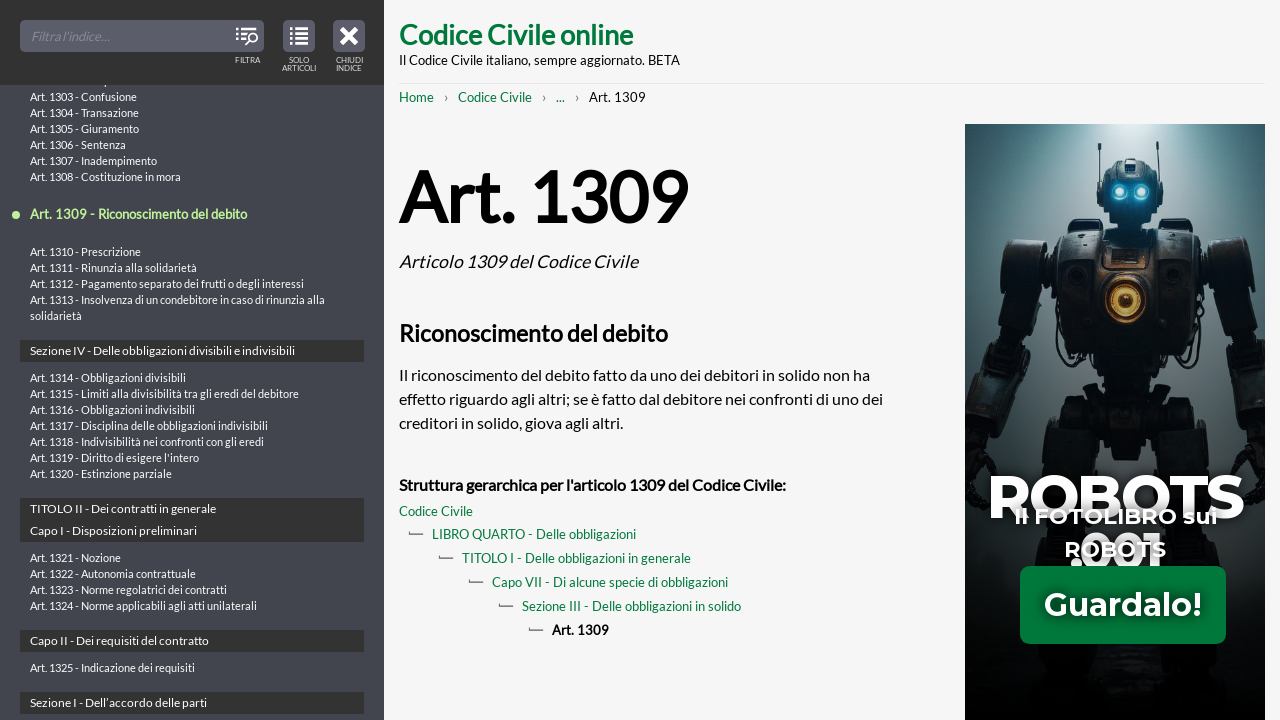

--- FILE ---
content_type: text/html; charset=UTF-8
request_url: https://www.codice-civile-online.it/codice-civile/articolo-1309-del-codice-civile
body_size: 104495
content:

<!DOCTYPE html>
<html    lang="it" dir="ltr"
>
<head>
    <meta charset="utf-8" />
<meta name="description" content="Il riconoscimento del debito fatto da uno dei debitori in solido non ha effetto riguardo agli altri; se è fatto dal debitore nei confronti di uno dei creditori in solido, giova agli altri." />
<link rel="canonical" href="https://www.codice-civile-online.it/codice-civile/articolo-1309-del-codice-civile" />
<meta name="Generator" content="Drupal 10 (https://www.drupal.org)" />
<meta name="MobileOptimized" content="width" />
<meta name="HandheldFriendly" content="true" />
<meta name="viewport" content="width=device-width, initial-scale=1.0" />
<link rel="icon" href="/core/misc/favicon.ico" type="image/vnd.microsoft.icon" />
<link rel="preconnect" href="https://www.google-analytics.com" crossorigin />

  <title>Art. 1309 CC | Articolo 1309 del Codice Civile: Riconoscimento del debito | Codice Civile online</title>
  <link rel="stylesheet" media="all" href="/sites/default/files/css/css_QHojf3j8FRj_LT2_qNsB0OaPpV8ozzivHTcxx5MekB8.css?delta=0&amp;language=it&amp;theme=mxt_docu&amp;include=eJwFwYEJwCAMBMCFrBmpvBqEEon4Eez23lVfKm3tCcv4cNI48TavW7p5gT0gNZj4M3RIAfUC_6ITvQ" />
<link rel="stylesheet" media="all" href="/sites/default/files/css/css_zahDAjsZ_ptQTbUqITzGVzyQ8F38vegSoaa7IwLb004.css?delta=1&amp;language=it&amp;theme=mxt_docu&amp;include=eJwFwYEJwCAMBMCFrBmpvBqEEon4Eez23lVfKm3tCcv4cNI48TavW7p5gT0gNZj4M3RIAfUC_6ITvQ" />

  <script type="application/json" data-drupal-selector="drupal-settings-json">{"path":{"baseUrl":"\/","pathPrefix":"","currentPath":"node\/12592","currentPathIsAdmin":false,"isFront":false,"currentLanguage":"it"},"pluralDelimiter":"\u0003","gtag":{"tagId":"","consentMode":false,"otherIds":[],"events":[],"additionalConfigInfo":[]},"suppressDeprecationErrors":true,"ajaxPageState":{"libraries":"eJxVyEEKgDAMRNELRXOkktYwIClZTIR6e9128-F9ZCK8lUHxR7D7tNvWPqfMVe3K8Sgiu8VhpBeFL8undqN_nbwhGA","theme":"mxt_docu","theme_token":null},"ajaxTrustedUrl":[],"gtm":{"tagId":null,"settings":{"data_layer":"dataLayer","include_classes":false,"allowlist_classes":"google\nnonGooglePixels\nnonGoogleScripts\nnonGoogleIframes","blocklist_classes":"customScripts\ncustomPixels","include_environment":false,"environment_id":"","environment_token":""},"tagIds":["GTM-KQSMTTD"]},"user":{"uid":0,"permissionsHash":"f28a842ee893c179f689d8cc3847a8a93213bf5e42a42e86b4a805f06100c8f8"}}</script>
<script src="/sites/default/files/js/js_H1QvU1wCmnhNtYI0_4viKXCMki7YePYKlCdRfowvcGA.js?scope=header&amp;delta=0&amp;language=it&amp;theme=mxt_docu&amp;include=eJxLz89Pz0mNL0lM108HEjrpqHy9xKzEClTBXJ3cipL4lPzkUv30nPykxBzdxOLi1JJiACo5HH0"></script>
<script src="/modules/contrib/google_tag/js/gtag.js?t3hziw"></script>
<script src="/modules/contrib/google_tag/js/gtm.js?t3hziw"></script>

</head>

  <body  class="t-sidebar-off-canvas">

    <noscript><iframe src="https://www.googletagmanager.com/ns.html?id=GTM-KQSMTTD"
                  height="0" width="0" style="display:none;visibility:hidden"></iframe></noscript>

    
  <div class="t-sidebar-off-canvas__main-canvas dialog-off-canvas-main-canvas" data-off-canvas-main-canvas>

  <a class="t-sidebar-off-canvas__sidebar-toggler js-sidebar-toggler a-icon-interface a-icon-interface--index"
      href="#table-of-contents"
      title="Indice del Codice Civile"
      role="button"
      aria-expanded="true"
      aria-controls="table-of-contents"
      aria-label="Close table of contents">
    <span class="a-screen-readers-only">Close table of contents</span>
    <span class="a-icon-interface__label">Chiudi indice</span>
  </a>

  
    <a href="#main-content" class="visually-hidden focusable">
    Skip to main content
  </a>

  <div class="__container">
    <header class="site-header" role="banner">
      <h1 class="site-header__title">
    <a href="/" title="Home" rel="home">Codice Civile online</a>
  </h1>
  <p class="site-header__subtitle">Il Codice Civile italiano, sempre aggiornato. BETA</p>


</header>
    
    

      

    <nav class="m-breadcrumbs" role="navigation" aria-label="You are here:" aria-labelledby="system-breadcrumb"><h2 id="system-breadcrumb" class="visually-hidden">Breadcrumb</h2><ol class="m-breadcrumbs__broken"><li><a href="/">Home</a></li><li><a href="/codice-civile">Codice Civile</a></li><li><a class="js-breadcrumbs-opener"
             href="#breadcrumbs-full"
             title="Mostra l'intero percorso strutturato per raggiungere questa pagina"
             role="button"
             aria-expanded="false"
             aria-controls="breadcrumbs-full"
             aria-label="Mostra l'intero percorso strutturato per raggiungere questa pagina"><span class="a-screen-readers-only">Mostra l'intero percorso strutturato</span>...</a></li><li>Art. 1309</li></ol><div id="breadcrumbs-full" class="m-breadcrumbs__full" aria-hidden="true"><a class="m-breadcrumbs__toggler js-breadcrumbs-collapser a-icon-interface a-icon-interface--close"
         href="#breadcrumbs-full"
         title="Chiudi l'intero percorso strutturato e mostra il percorso abbreviato per raggiungere questa pagina"
         role="button"
         aria-expanded="true"
         aria-controls="breadcrumbs-full"
         aria-label="Chiudi l'intero percorso strutturato e mostra il percorso abbreviato per raggiungere questa pagina"><span class="a-screen-readers-only">Chiudi l'intero percorso strutturato</span></a><ol class="list-pseudo-hierarchical"><li><a href="/">Home</a></li><li><a href="/codice-civile">Codice Civile</a></li><li><a href="/codice-civile/libro-quarto-delle-obbligazioni">LIBRO QUARTO - Delle obbligazioni</a></li><li><a href="/codice-civile/libro-quarto-delle-obbligazioni/titolo-i-delle-obbligazioni-in-generale">TITOLO I - Delle obbligazioni in generale</a></li><li><a href="/codice-civile/libro-quarto-delle-obbligazioni/titolo-i-delle-obbligazioni-in-generale/capo-vii-di-alcune-specie-di-obbligazioni">Capo VII - Di alcune specie di obbligazioni</a></li><li><a href="/codice-civile/libro-quarto-delle-obbligazioni/titolo-i-delle-obbligazioni-in-generale/capo-vii-di-alcune-specie-di-obbligazioni/sezione-iii-delle-obbligazioni-in-solido">Sezione III - Delle obbligazioni in solido</a></li><li>
                          Art. 1309
                      </li></ol></div></nav>



    <div class="site-content">
      <main class="site-content__body" role="main">
        <a id="main-content" tabindex="-1"></a>
          <div data-drupal-messages-fallback class="hidden"></div>

  



  <article class="article-full" role="article">
  <header>
    
    <h1 class="article-full__title">Art. 1309 <em>  Articolo 1309 del Codice Civile
</em></h1>
    
    <h2>  Riconoscimento del debito
</h2>
  </header>

    <p>Il riconoscimento del debito fatto da uno dei  debitori  in  solido non ha effetto riguardo agli altri; se  è  fatto  dal  debitore  nei confronti di uno dei creditori in solido, giova agli altri.</p>


  <footer>
    <h6>Struttura gerarchica per l&#039;articolo 1309 del Codice Civile:</h6>
      <ol class="list-pseudo-hierarchical"><li><a href="/codice-civile">Codice Civile</a></li><li><a href="/codice-civile/libro-quarto-delle-obbligazioni">LIBRO QUARTO - Delle obbligazioni</a></li><li><a href="/codice-civile/libro-quarto-delle-obbligazioni/titolo-i-delle-obbligazioni-in-generale">TITOLO I - Delle obbligazioni in generale</a></li><li><a href="/codice-civile/libro-quarto-delle-obbligazioni/titolo-i-delle-obbligazioni-in-generale/capo-vii-di-alcune-specie-di-obbligazioni">Capo VII - Di alcune specie di obbligazioni</a></li><li><a href="/codice-civile/libro-quarto-delle-obbligazioni/titolo-i-delle-obbligazioni-in-generale/capo-vii-di-alcune-specie-di-obbligazioni/sezione-iii-delle-obbligazioni-in-solido">Sezione III - Delle obbligazioni in solido</a></li><li><strong>Art. 1309</strong></li></ol>

  </footer>
</article>




      </main>

      <aside class="site-content__sidebar" role="complementary">
        <iframe class="adv" id="iframe" allowfullscreen="" scrolling="no" src="/adv/adv-robots-001.html" height="600" width="300"></iframe>
      </aside>
    </div>

    <footer class="site-footer" role="contentinfo">
  <p>Copyright © 2017-26 Codice-Civile-Online.it</p>
  <p><a href="/note-legali">Note Legali</a> | <a href="/note-legali#anchor-cookies">Cookies</a></p>
</footer>  </div>

  
</div>



<div class="t-sidebar-off-canvas__sidebar" id="table-of-contents" aria-hidden="false">
  
    

  <nav class="o-toc o-toc--off-canvas">
    <header class="o-toc__header">
    
        
    <div class="o-toc__search a-form a-form--no-borders">
      <div class="a-form__item">
        <input id="toc-off-canvas" type="search" placeholder="Filtra l'indice...">
        <span class="a-form__item-icon">
          <span class="a-icon-interface a-icon-interface--filter">
            <span class="a-screen-readers-only">Filter TOC titles</span>
            <span class="a-icon-interface__label">Filtra</span>
          </span>
        </span>
      </div>
    </div>
  </header>
  <button class="o-toc__viewmode-toggler js-toc-viewmode-toggler a-icon-interface a-icon-interface--articulated"
                    role="button"
          aria-expanded="true"
          aria-controls="table-of-contents-tree"
          aria-label="View table of contents in strucured tree mode">
    <span class="a-screen-readers-only">View only articles in the table of contents</span>
    <span class="a-icon-interface__label">Solo articoli</span>
  </button>
  <div class="o-toc__tree js-toc-tree" role="tree">
    <ul><li><a id="tid-1" class="o-toc__tree-taxonomy" href="/regio-decreto-16-marzo-1942-xx-n-262">REGIO DECRETO 16 marzo 1942-XX, n. 262</a><ul class="o-toc__tree-leaves"><li class="o-toc__tree-leaf"><a href="/regio-decreto-16-marzo-1942-xx-n-262/approvazione-del-testo-del-codice-civile">Approvazione del testo del Codice civile - REGIO DECRETO 16 marzo 1942-XX, n. 262.</a></li></ul></li><li><a id="tid-2" class="o-toc__tree-taxonomy" href="/disposizioni-sulla-legge-in-generale">Disposizioni sulla legge in generale</a><ul><li><a id="tid-4" class="o-toc__tree-taxonomy" href="/disposizioni-sulla-legge-in-generale/capo-i-delle-fonti-del-diritto">CAPO I - Delle fonti del diritto</a><ul class="o-toc__tree-leaves"><li class="o-toc__tree-leaf"><a href="/disposizioni-sulla-legge-in-generale/articolo-1-delle-disposizioni-sulla-legge-in-generale">Art. 1 - Indicazione delle fonti</a></li><li class="o-toc__tree-leaf"><a href="/disposizioni-sulla-legge-in-generale/articolo-2-delle-disposizioni-sulla-legge-in-generale">Art. 2 - Leggi</a></li><li class="o-toc__tree-leaf"><a href="/disposizioni-sulla-legge-in-generale/articolo-3-delle-disposizioni-sulla-legge-in-generale">Art. 3 - Regolamenti</a></li><li class="o-toc__tree-leaf"><a href="/disposizioni-sulla-legge-in-generale/articolo-4-delle-disposizioni-sulla-legge-in-generale">Art. 4 - Limiti della disciplina regolamentare</a></li><li class="o-toc__tree-leaf"><a href="/disposizioni-sulla-legge-in-generale/articolo-5-delle-disposizioni-sulla-legge-in-generale">Art. 5 - Norme corporative</a></li><li class="o-toc__tree-leaf"><a href="/disposizioni-sulla-legge-in-generale/articolo-6-delle-disposizioni-sulla-legge-in-generale">Art. 6 - Formazione ed efficacia delle norme corporative</a></li><li class="o-toc__tree-leaf"><a href="/disposizioni-sulla-legge-in-generale/articolo-7-delle-disposizioni-sulla-legge-in-generale">Art. 7 - Limiti della disciplina corporativa</a></li><li class="o-toc__tree-leaf"><a href="/disposizioni-sulla-legge-in-generale/articolo-8-delle-disposizioni-sulla-legge-in-generale">Art. 8 - Usi</a></li><li class="o-toc__tree-leaf"><a href="/disposizioni-sulla-legge-in-generale/articolo-9-delle-disposizioni-sulla-legge-in-generale">Art. 9 - Raccolte di usi</a></li></ul></li><li><a id="tid-5" class="o-toc__tree-taxonomy" href="/disposizioni-sulla-legge-in-generale/capo-ii-dellapplicazione-della-legge-in-generale">CAPO II - Dell&#039;applicazione della legge in generale</a><ul class="o-toc__tree-leaves"><li class="o-toc__tree-leaf"><a href="/disposizioni-sulla-legge-in-generale/articolo-10-delle-disposizioni-sulla-legge-in-generale">Art. 10 - Inizio dell&#039;obbligatorietà delle leggi e dei regolamenti</a></li><li class="o-toc__tree-leaf"><a href="/disposizioni-sulla-legge-in-generale/articolo-11-delle-disposizioni-sulla-legge-in-generale">Art. 11 - Efficacia della legge nel tempo</a></li><li class="o-toc__tree-leaf"><a href="/disposizioni-sulla-legge-in-generale/articolo-12-delle-disposizioni-sulla-legge-in-generale">Art. 12 - Interpretazione della legge</a></li><li class="o-toc__tree-leaf"><a href="/disposizioni-sulla-legge-in-generale/articolo-13-delle-disposizioni-sulla-legge-in-generale">Art. 13 - Esclusione dell&#039;applicazione analogica delle norme corporative</a></li><li class="o-toc__tree-leaf"><a href="/disposizioni-sulla-legge-in-generale/articolo-14-delle-disposizioni-sulla-legge-in-generale">Art. 14 - Applicazione delle leggi penali ed eccezionali</a></li><li class="o-toc__tree-leaf"><a href="/disposizioni-sulla-legge-in-generale/articolo-15-delle-disposizioni-sulla-legge-in-generale">Art. 15 - Abrogazione delle leggi</a></li><li class="o-toc__tree-leaf"><a href="/disposizioni-sulla-legge-in-generale/articolo-16-delle-disposizioni-sulla-legge-in-generale">Art. 16 - Trattamento dello straniero</a></li><li class="o-toc__tree-leaf"><a href="/disposizioni-sulla-legge-in-generale/articolo-17-delle-disposizioni-sulla-legge-in-generale">Art. 17 - ARTICOLO ABROGATO DALLA L. 31 MAGGIO 1995, N. 218</a></li><li class="o-toc__tree-leaf"><a href="/disposizioni-sulla-legge-in-generale/articolo-18-delle-disposizioni-sulla-legge-in-generale">Art. 18 - ARTICOLO ABROGATO DALLA L. 31 MAGGIO 1995, N. 218</a></li><li class="o-toc__tree-leaf"><a href="/disposizioni-sulla-legge-in-generale/articolo-19-delle-disposizioni-sulla-legge-in-generale">Art. 19 - ARTICOLO ABROGATO DALLA L. 31 MAGGIO 1995, N. 218 167</a></li><li class="o-toc__tree-leaf"><a href="/disposizioni-sulla-legge-in-generale/articolo-20-delle-disposizioni-sulla-legge-in-generale">Art. 20 - ARTICOLO ABROGATO DALLA L. 31 MAGGIO 1995, N. 218</a></li><li class="o-toc__tree-leaf"><a href="/disposizioni-sulla-legge-in-generale/articolo-21-delle-disposizioni-sulla-legge-in-generale">Art. 21 - ARTICOLO ABROGATO DALLA L. 31 MAGGIO 1995, N. 218</a></li><li class="o-toc__tree-leaf"><a href="/disposizioni-sulla-legge-in-generale/articolo-22-delle-disposizioni-sulla-legge-in-generale">Art. 22 - ARTICOLO ABROGATO DALLA L. 31 MAGGIO 1995, N. 218</a></li><li class="o-toc__tree-leaf"><a href="/disposizioni-sulla-legge-in-generale/articolo-23-delle-disposizioni-sulla-legge-in-generale">Art. 23 - ARTICOLO ABROGATO DALLA L. 31 MAGGIO 1995, N. 218</a></li><li class="o-toc__tree-leaf"><a href="/disposizioni-sulla-legge-in-generale/articolo-24-delle-disposizioni-sulla-legge-in-generale">Art. 24 - ARTICOLO ABROGATO DALLA L. 31 MAGGIO 1995, N. 218</a></li><li class="o-toc__tree-leaf"><a href="/disposizioni-sulla-legge-in-generale/articolo-25-delle-disposizioni-sulla-legge-in-generale">Art. 25 - ARTICOLO ABROGATO DALLA L. 31 MAGGIO 1995, N. 218</a></li><li class="o-toc__tree-leaf"><a href="/disposizioni-sulla-legge-in-generale/articolo-26-delle-disposizioni-sulla-legge-in-generale">Art. 26 - ARTICOLO ABROGATO DALLA L. 31 MAGGIO 1995, N. 218</a></li><li class="o-toc__tree-leaf"><a href="/disposizioni-sulla-legge-in-generale/articolo-27-delle-disposizioni-sulla-legge-in-generale">Art. 27 - ARTICOLO ABROGATO DALLA L. 31 MAGGIO 1995, N. 218</a></li><li class="o-toc__tree-leaf"><a href="/disposizioni-sulla-legge-in-generale/articolo-28-delle-disposizioni-sulla-legge-in-generale">Art. 28 - ARTICOLO ABROGATO DALLA L. 31 MAGGIO 1995, N. 218</a></li><li class="o-toc__tree-leaf"><a href="/disposizioni-sulla-legge-in-generale/articolo-29-delle-disposizioni-sulla-legge-in-generale">Art. 29 - ARTICOLO ABROGATO DALLA L. 31 MAGGIO 1995, N. 218</a></li><li class="o-toc__tree-leaf"><a href="/disposizioni-sulla-legge-in-generale/articolo-30-delle-disposizioni-sulla-legge-in-generale">Art. 30 - ARTICOLO ABROGATO DALLA L. 31 MAGGIO 1995, N. 218</a></li><li class="o-toc__tree-leaf"><a href="/disposizioni-sulla-legge-in-generale/articolo-31-delle-disposizioni-sulla-legge-in-generale">Art. 31 - ARTICOLO ABROGATO DALLA L. 31 MAGGIO 1995, N. 218</a></li></ul></li></ul></li><li><a id="tid-3" class="o-toc__tree-taxonomy" href="/codice-civile">Codice Civile</a><ul><li><a id="tid-6" class="o-toc__tree-taxonomy" href="/codice-civile/libro-primo-delle-persone-e-della-famiglia">LIBRO PRIMO - Delle persone e della famiglia</a><ul><li><a id="tid-7" class="o-toc__tree-taxonomy" href="/codice-civile/libro-primo-delle-persone-e-della-famiglia/titolo-i-delle-persone-fisiche">TITOLO I - Delle persone fisiche</a><ul class="o-toc__tree-leaves"><li class="o-toc__tree-leaf"><a href="/codice-civile/articolo-1-del-codice-civile">Art. 1 - Capacità giuridica</a></li><li class="o-toc__tree-leaf"><a href="/codice-civile/articolo-2-del-codice-civile">Art. 2 -  Maggiore età. Capacità di agire</a></li><li class="o-toc__tree-leaf"><a href="/codice-civile/articolo-3-del-codice-civile">Art. 3 - ARTICOLO ABROGATO DALLA L. 8 MARZO 1975, N. 39</a></li><li class="o-toc__tree-leaf"><a href="/codice-civile/articolo-4-del-codice-civile">Art. 4 - Commorienza</a></li><li class="o-toc__tree-leaf"><a href="/codice-civile/articolo-5-del-codice-civile">Art. 5 - Atti di disposizione del proprio corpo</a></li><li class="o-toc__tree-leaf"><a href="/codice-civile/articolo-6-del-codice-civile">Art. 6 - Diritto al nome</a></li><li class="o-toc__tree-leaf"><a href="/codice-civile/articolo-7-del-codice-civile">Art. 7 - Tutela del diritto al nome</a></li><li class="o-toc__tree-leaf"><a href="/codice-civile/articolo-8-del-codice-civile">Art. 8 - Tutela del nome per ragioni familiari</a></li><li class="o-toc__tree-leaf"><a href="/codice-civile/articolo-9-del-codice-civile">Art. 9 - Tutela dello pseudonimo</a></li><li class="o-toc__tree-leaf"><a href="/codice-civile/articolo-10-del-codice-civile">Art. 10 - Abuso dell&#039;immagine altrui</a></li></ul></li><li><a id="tid-8" class="o-toc__tree-taxonomy" href="/codice-civile/libro-primo-delle-persone-e-della-famiglia/titolo-ii-delle-persone-giuridiche">TITOLO II - Delle persone giuridiche</a><ul><li><a id="tid-9" class="o-toc__tree-taxonomy" href="/codice-civile/libro-primo-delle-persone-e-della-famiglia/titolo-ii-delle-persone-giuridiche/capo-i-disposizioni-generali">Capo I - Disposizioni generali</a><ul class="o-toc__tree-leaves"><li class="o-toc__tree-leaf"><a href="/codice-civile/articolo-11-del-codice-civile">Art. 11 - Persone giuridiche pubbliche</a></li><li class="o-toc__tree-leaf"><a href="/codice-civile/articolo-12-del-codice-civile">Art. 12 - ARTICOLO ABROGATO DAL D.P.R. 10 FEBBRAIO 2000, N. 361</a></li><li class="o-toc__tree-leaf"><a href="/codice-civile/articolo-13-del-codice-civile">Art. 13 - Società</a></li></ul></li><li><a id="tid-10" class="o-toc__tree-taxonomy" href="/codice-civile/libro-primo-delle-persone-e-della-famiglia/titolo-ii-delle-persone-giuridiche/capo-ii-delle-associazioni-e-delle-fondazioni">Capo II - Delle associazioni e delle fondazioni</a><ul class="o-toc__tree-leaves"><li class="o-toc__tree-leaf"><a href="/codice-civile/articolo-14-del-codice-civile">Art. 14 - Atto costitutivo</a></li><li class="o-toc__tree-leaf"><a href="/codice-civile/articolo-15-del-codice-civile">Art. 15 - Revoca dell&#039;atto costitutivo della fondazione</a></li><li class="o-toc__tree-leaf"><a href="/codice-civile/articolo-16-del-codice-civile">Art. 16 - Atto costitutivo e statuto. Modificazioni</a></li><li class="o-toc__tree-leaf"><a href="/codice-civile/articolo-17-del-codice-civile">Art. 17 - ARTICOLO ABROGATO DALLA L. 15 MAGGIO 1997, N. 127 108</a></li><li class="o-toc__tree-leaf"><a href="/codice-civile/articolo-18-del-codice-civile">Art. 18 - Responsabilità degli amministratori</a></li><li class="o-toc__tree-leaf"><a href="/codice-civile/articolo-19-del-codice-civile">Art. 19 - Limitazioni del potere di rappresentanza</a></li><li class="o-toc__tree-leaf"><a href="/codice-civile/articolo-20-del-codice-civile">Art. 20 - Convocazione dell&#039;assemblea delle associazioni</a></li><li class="o-toc__tree-leaf"><a href="/codice-civile/articolo-21-del-codice-civile">Art. 21 - Deliberazioni dell&#039;assemblea</a></li><li class="o-toc__tree-leaf"><a href="/codice-civile/articolo-22-del-codice-civile">Art. 22 - Azioni di responsabilità contro gli amministratori</a></li><li class="o-toc__tree-leaf"><a href="/codice-civile/articolo-23-del-codice-civile">Art. 23 - Annullamento e sospensione delle deliberazioni</a></li><li class="o-toc__tree-leaf"><a href="/codice-civile/articolo-24-del-codice-civile">Art. 24 - Recesso ed esclusione degli associati</a></li><li class="o-toc__tree-leaf"><a href="/codice-civile/articolo-25-del-codice-civile">Art. 25 - Controllo sull&#039;amministrazione delle fondazioni</a></li><li class="o-toc__tree-leaf"><a href="/codice-civile/articolo-26-del-codice-civile">Art. 26 - Coordinamento di attività e unificazione di amministrazione</a></li><li class="o-toc__tree-leaf"><a href="/codice-civile/articolo-27-del-codice-civile">Art. 27 - Estinzione della persona giuridica</a></li><li class="o-toc__tree-leaf"><a href="/codice-civile/articolo-28-del-codice-civile">Art. 28 - Trasformazione delle fondazioni</a></li><li class="o-toc__tree-leaf"><a href="/codice-civile/articolo-29-del-codice-civile">Art. 29 - Divieto di nuove operazioni</a></li><li class="o-toc__tree-leaf"><a href="/codice-civile/articolo-30-del-codice-civile">Art. 30 - Liquidazione</a></li><li class="o-toc__tree-leaf"><a href="/codice-civile/articolo-31-del-codice-civile">Art. 31 - Devoluzione dei beni</a></li><li class="o-toc__tree-leaf"><a href="/codice-civile/articolo-32-del-codice-civile">Art. 32 - Devoluzione dei beni con destinazione particolare</a></li><li class="o-toc__tree-leaf"><a href="/codice-civile/articolo-33-del-codice-civile">Art. 33 - ARTICOLO ABROGATO DAL D.P.R. 10 FEBBRAIO 2000, N. 361</a></li><li class="o-toc__tree-leaf"><a href="/codice-civile/articolo-34-del-codice-civile">Art. 34 - ARTICOLO ABROGATO DAL D.P.R. 10 FEBBRAIO 2000, N. 361</a></li><li class="o-toc__tree-leaf"><a href="/codice-civile/articolo-35-del-codice-civile">Art. 35 - Disposizione penale</a></li></ul></li><li><a id="tid-11" class="o-toc__tree-taxonomy" href="/codice-civile/libro-primo-delle-persone-e-della-famiglia/titolo-ii-delle-persone-giuridiche/capo-iii-delle-associazioni-non-riconosciute-e-dei-comitati">Capo III - Delle associazioni non riconosciute e dei comitati</a><ul class="o-toc__tree-leaves"><li class="o-toc__tree-leaf"><a href="/codice-civile/articolo-36-del-codice-civile">Art. 36 - Ordinamento e amministrazione delle associazioni non riconosciute</a></li><li class="o-toc__tree-leaf"><a href="/codice-civile/articolo-37-del-codice-civile">Art. 37 - Fondo comune</a></li><li class="o-toc__tree-leaf"><a href="/codice-civile/articolo-38-del-codice-civile">Art. 38 - Obbligazioni</a></li><li class="o-toc__tree-leaf"><a href="/codice-civile/articolo-39-del-codice-civile">Art. 39 - Comitati</a></li><li class="o-toc__tree-leaf"><a href="/codice-civile/articolo-40-del-codice-civile">Art. 40 - Responsabilità degli organizzatori</a></li><li class="o-toc__tree-leaf"><a href="/codice-civile/articolo-41-del-codice-civile">Art. 41 - Responsabilità dei componenti. Rappresentanza in giudizio</a></li><li class="o-toc__tree-leaf"><a href="/codice-civile/articolo-42-del-codice-civile">Art. 42 - Diversa destinazione dei fondi</a></li><li class="o-toc__tree-leaf"><a href="/codice-civile/articolo-42-bis-del-codice-civile">Art. 42-bis -  Trasformazione, fusione e scissione</a></li></ul></li></ul></li><li><a id="tid-12" class="o-toc__tree-taxonomy" href="/codice-civile/libro-primo-delle-persone-e-della-famiglia/titolo-iii-del-domicilio-e-della-residenza">TITOLO III - Del domicilio e della residenza</a><ul class="o-toc__tree-leaves"><li class="o-toc__tree-leaf"><a href="/codice-civile/articolo-43-del-codice-civile">Art. 43 - Domicilio e residenza</a></li><li class="o-toc__tree-leaf"><a href="/codice-civile/articolo-44-del-codice-civile">Art. 44 - Trasferimento della residenza e del domicilio</a></li><li class="o-toc__tree-leaf"><a href="/codice-civile/articolo-45-del-codice-civile">Art. 45 - Domicilio dei coniugi, del minore e dell&#039;interdetto</a></li><li class="o-toc__tree-leaf"><a href="/codice-civile/articolo-46-del-codice-civile">Art. 46 - Sede delle persone giuridiche</a></li><li class="o-toc__tree-leaf"><a href="/codice-civile/articolo-47-del-codice-civile">Art. 47 - Elezione di domicilio</a></li></ul></li><li><a id="tid-13" class="o-toc__tree-taxonomy" href="/codice-civile/libro-primo-delle-persone-e-della-famiglia/titolo-iv-dellassenza-e-della-dichiarazione-di-morte-presunta">TITOLO IV - Dell’assenza e della dichiarazione di morte presunta</a><ul><li><a id="tid-14" class="o-toc__tree-taxonomy" href="/codice-civile/libro-primo-delle-persone-e-della-famiglia/titolo-iv-dellassenza-e-della-dichiarazione-di-morte-presunta/capo-i-dellassenza">Capo I - Dell’assenza</a><ul class="o-toc__tree-leaves"><li class="o-toc__tree-leaf"><a href="/codice-civile/articolo-48-del-codice-civile">Art. 48 - Curatore dello scomparso</a></li><li class="o-toc__tree-leaf"><a href="/codice-civile/articolo-49-del-codice-civile">Art. 49 - Dichiarazione di assenza</a></li><li class="o-toc__tree-leaf"><a href="/codice-civile/articolo-50-del-codice-civile">Art. 50 - Immissione nel possesso temporaneo dei beni</a></li><li class="o-toc__tree-leaf"><a href="/codice-civile/articolo-51-del-codice-civile">Art. 51 - Assegno alimentare a favore del coniuge dell&#039;assente</a></li><li class="o-toc__tree-leaf"><a href="/codice-civile/articolo-52-del-codice-civile">Art. 52 - Effetti della immissione nel possesso temporaneo</a></li><li class="o-toc__tree-leaf"><a href="/codice-civile/articolo-53-del-codice-civile">Art. 53 - Godimento dei beni</a></li><li class="o-toc__tree-leaf"><a href="/codice-civile/articolo-54-del-codice-civile">Art. 54 - Limiti alla disponibilità dei beni</a></li><li class="o-toc__tree-leaf"><a href="/codice-civile/articolo-55-del-codice-civile">Art. 55 - Immissione di altri nel possesso temporaneo</a></li><li class="o-toc__tree-leaf"><a href="/codice-civile/articolo-56-del-codice-civile">Art. 56 - Ritorno dell&#039;assente o prova della sua esistenza</a></li><li class="o-toc__tree-leaf"><a href="/codice-civile/articolo-57-del-codice-civile">Art. 57 - Prova della morte dell&#039;assente</a></li></ul></li><li><a id="tid-15" class="o-toc__tree-taxonomy" href="/codice-civile/libro-primo-delle-persone-e-della-famiglia/titolo-iv-dellassenza-e-della-dichiarazione-di-morte-presunta/capo-ii-della-dichiarazione-di-morte-presunta">Capo II - Della dichiarazione di morte presunta</a><ul class="o-toc__tree-leaves"><li class="o-toc__tree-leaf"><a href="/codice-civile/articolo-58-del-codice-civile">Art. 58 - Dichiarazione di morte presunta dell&#039;assente</a></li><li class="o-toc__tree-leaf"><a href="/codice-civile/articolo-59-del-codice-civile">Art. 59 - Termine per la rinnovazione dell&#039;istanza</a></li><li class="o-toc__tree-leaf"><a href="/codice-civile/articolo-60-del-codice-civile">Art. 60 - Altri casi di dichiarazione di morte presunta</a></li><li class="o-toc__tree-leaf"><a href="/codice-civile/articolo-61-del-codice-civile">Art. 61 - Data della morte presunta</a></li><li class="o-toc__tree-leaf"><a href="/codice-civile/articolo-62-del-codice-civile">Art. 62 - Condizioni e forme della dichiarazione di morte presunta</a></li><li class="o-toc__tree-leaf"><a href="/codice-civile/articolo-63-del-codice-civile">Art. 63 - Effetti della dichiarazione di morte presunta dell&#039;assente</a></li><li class="o-toc__tree-leaf"><a href="/codice-civile/articolo-64-del-codice-civile">Art. 64 - Immissione nel possesso e inventario</a></li><li class="o-toc__tree-leaf"><a href="/codice-civile/articolo-65-del-codice-civile">Art. 65 - Nuovo matrimonio del coniuge</a></li><li class="o-toc__tree-leaf"><a href="/codice-civile/articolo-66-del-codice-civile">Art. 66 - Prova dell&#039;esistenza della persona di cui  è  stata  dichiarata  la morte presunta</a></li><li class="o-toc__tree-leaf"><a href="/codice-civile/articolo-67-del-codice-civile">Art. 67 - Dichiarazione di esistenza o accertamento della morte</a></li><li class="o-toc__tree-leaf"><a href="/codice-civile/articolo-68-del-codice-civile">Art. 68 - Nullità del nuovo matrimonio</a></li></ul></li><li><a id="tid-16" class="o-toc__tree-taxonomy" href="/codice-civile/libro-primo-delle-persone-e-della-famiglia/titolo-iv-dellassenza-e-della-dichiarazione-di-morte-presunta/capo-iii-delle-ragioni-eventuali-che-competono-alla-persona-di-cui-si-ignora-lesistenza-o-di-cui-e">Capo III - Delle ragioni eventuali che competono alla persona di cui si ignora l’esistenza o di cui è stata dichiarata la morte presunta</a><ul class="o-toc__tree-leaves"><li class="o-toc__tree-leaf"><a href="/codice-civile/articolo-69-del-codice-civile">Art. 69 - Diritti spettanti alla persona di cui si ignora l&#039;esistenza</a></li><li class="o-toc__tree-leaf"><a href="/codice-civile/articolo-70-del-codice-civile">Art. 70 - Successione alla quale sarebbe chiamata la persona di cui si  ignora l&#039;esistenza</a></li><li class="o-toc__tree-leaf"><a href="/codice-civile/articolo-71-del-codice-civile">Art. 71 - Estinzione dei diritti spettanti  alla  persona  di  cui  si  ignora l&#039;esistenza</a></li><li class="o-toc__tree-leaf"><a href="/codice-civile/articolo-72-del-codice-civile">Art. 72 - Successione a cui sarebbe chiamata la persona della quale  è  stata dichiarata la morte presunta</a></li><li class="o-toc__tree-leaf"><a href="/codice-civile/articolo-73-del-codice-civile">Art. 73 - Estinzione dei diritti  spettanti  alla  persona  di  cui  è  stata dichiarata la morte presunta</a></li></ul></li></ul></li><li><a id="tid-17" class="o-toc__tree-taxonomy" href="/codice-civile/libro-primo-delle-persone-e-della-famiglia/titolo-v-della-parentela-e-della-affinita">TITOLO V - Della parentela e della affinità</a><ul class="o-toc__tree-leaves"><li class="o-toc__tree-leaf"><a href="/codice-civile/articolo-74-del-codice-civile">Art. 74 - Parentela</a></li><li class="o-toc__tree-leaf"><a href="/codice-civile/articolo-75-del-codice-civile">Art. 75 - Linee della parentela</a></li><li class="o-toc__tree-leaf"><a href="/codice-civile/articolo-76-del-codice-civile">Art. 76 - Computo dei gradi</a></li><li class="o-toc__tree-leaf"><a href="/codice-civile/articolo-77-del-codice-civile">Art. 77 - Limite della parentela</a></li><li class="o-toc__tree-leaf"><a href="/codice-civile/articolo-78-del-codice-civile">Art. 78 - Affinità</a></li></ul></li><li><a id="tid-18" class="o-toc__tree-taxonomy" href="/codice-civile/libro-primo-delle-persone-e-della-famiglia/titolo-vi-del-matrimonio">TITOLO VI - Del matrimonio</a><ul><li><a id="tid-19" class="o-toc__tree-taxonomy" href="/codice-civile/libro-primo-delle-persone-e-della-famiglia/titolo-vi-del-matrimonio/capo-i-della-promessa-di-matrimonio">Capo I - Della promessa di matrimonio</a><ul class="o-toc__tree-leaves"><li class="o-toc__tree-leaf"><a href="/codice-civile/articolo-79-del-codice-civile">Art. 79 - Effetti</a></li><li class="o-toc__tree-leaf"><a href="/codice-civile/articolo-80-del-codice-civile">Art. 80 - Restituzione dei doni</a></li><li class="o-toc__tree-leaf"><a href="/codice-civile/articolo-81-del-codice-civile">Art. 81 - Risarcimento dei danni</a></li></ul></li><li><a id="tid-20" class="o-toc__tree-taxonomy" href="/codice-civile/libro-primo-delle-persone-e-della-famiglia/titolo-vi-del-matrimonio/capo-ii-del-matrimonio-celebrato-davanti-ministri-del-culto-cattolico-e-del-matrimonio-celebrato">Capo II - Del matrimonio celebrato davanti a ministri del culto cattolico e del matrimonio celebrato davanti a ministri dei culti ammessi nello Stato</a><ul class="o-toc__tree-leaves"><li class="o-toc__tree-leaf"><a href="/codice-civile/articolo-82-del-codice-civile">Art. 82 - Matrimonio celebrato davanti a ministri del culto cattolico</a></li><li class="o-toc__tree-leaf"><a href="/codice-civile/articolo-83-del-codice-civile">Art. 83 - Matrimonio celebrato davanti a  ministri  dei  culti  ammessi  nello Stato</a></li></ul></li><li><a id="tid-21" class="o-toc__tree-taxonomy" href="/codice-civile/libro-primo-delle-persone-e-della-famiglia/titolo-vi-del-matrimonio/capo-iii-del-matrimonio-celebrato-davanti-allufficiale-di-stato-civile">Capo III - Del matrimonio celebrato davanti all’ufficiale di stato civile</a><ul><li><a id="tid-22" class="o-toc__tree-taxonomy" href="/codice-civile/libro-primo-delle-persone-e-della-famiglia/titolo-vi-del-matrimonio/capo-iii-del-matrimonio-celebrato-davanti-allufficiale-di-stato-civile/sezione-i-delle-condizioni-necessarie-contrarre-matrimonio">Sezione I - Delle condizioni necessarie per contrarre matrimonio</a><ul class="o-toc__tree-leaves"><li class="o-toc__tree-leaf"><a href="/codice-civile/articolo-84-del-codice-civile">Art. 84 - Età</a></li><li class="o-toc__tree-leaf"><a href="/codice-civile/articolo-85-del-codice-civile">Art. 85 - Interdizione per infermità di mente</a></li><li class="o-toc__tree-leaf"><a href="/codice-civile/articolo-86-del-codice-civile">Art. 86 - Libertà di stato</a></li><li class="o-toc__tree-leaf"><a href="/codice-civile/articolo-87-del-codice-civile">Art. 87 - Parentela, affinità, adozione</a></li><li class="o-toc__tree-leaf"><a href="/codice-civile/articolo-88-del-codice-civile">Art. 88 - Delitto</a></li><li class="o-toc__tree-leaf"><a href="/codice-civile/articolo-89-del-codice-civile">Art. 89 - Divieto temporaneo di nuove nozze</a></li><li class="o-toc__tree-leaf"><a href="/codice-civile/articolo-90-del-codice-civile">Art. 90 - Assistenza del minore</a></li><li class="o-toc__tree-leaf"><a href="/codice-civile/articolo-91-del-codice-civile">Art. 91 - IL D.LGS. LUOGOTENENZIALE 14 SETTEMBRE 1944, N. 287  HA  CONFERMATO L&#039;ABROGAZIONE DEL PRESENTE ARTICOLO</a></li><li class="o-toc__tree-leaf"><a href="/codice-civile/articolo-92-del-codice-civile">Art. 92 - Matrimonio del Re Imperatore e dei Principi Reali</a></li></ul></li><li><a id="tid-23" class="o-toc__tree-taxonomy" href="/codice-civile/libro-primo-delle-persone-e-della-famiglia/titolo-vi-del-matrimonio/capo-iii-del-matrimonio-celebrato-davanti-allufficiale-di-stato-civile/sezione-ii-delle-formalita-preliminari-del-matrimonio">Sezione II - Delle formalità preliminari del matrimonio</a><ul class="o-toc__tree-leaves"><li class="o-toc__tree-leaf"><a href="/codice-civile/articolo-93-del-codice-civile">Art. 93 - Pubblicazione</a></li><li class="o-toc__tree-leaf"><a href="/codice-civile/articolo-94-del-codice-civile">Art. 94 - Luogo della pubblicazione</a></li><li class="o-toc__tree-leaf"><a href="/codice-civile/articolo-95-del-codice-civile">Art. 95 - ARTICOLO ABROGATO DAL D.P.R. 3 NOVEMBRE 2000, N. 396</a></li><li class="o-toc__tree-leaf"><a href="/codice-civile/articolo-96-del-codice-civile">Art. 96 - Richiesta della pubblicazione</a></li><li class="o-toc__tree-leaf"><a href="/codice-civile/articolo-97-del-codice-civile">Art. 97 - ARTICOLO ABROGATO DAL D.P.R. 3 NOVEMBRE 2000, N. 396</a></li><li class="o-toc__tree-leaf"><a href="/codice-civile/articolo-98-del-codice-civile">Art. 98 - Rifiuto della pubblicazione</a></li><li class="o-toc__tree-leaf"><a href="/codice-civile/articolo-99-del-codice-civile">Art. 99 - Termine per la celebrazione del matrimonio</a></li><li class="o-toc__tree-leaf"><a href="/codice-civile/articolo-100-del-codice-civile">Art. 100 - Riduzione del termine e omissione della pubblicazione</a></li><li class="o-toc__tree-leaf"><a href="/codice-civile/articolo-101-del-codice-civile">Art. 101 - Matrimonio in imminente pericolo di vita</a></li></ul></li><li><a id="tid-24" class="o-toc__tree-taxonomy" href="/codice-civile/libro-primo-delle-persone-e-della-famiglia/titolo-vi-del-matrimonio/capo-iii-del-matrimonio-celebrato-davanti-allufficiale-di-stato-civile/sezione-iii-delle-opposizioni-al-matrimonio">Sezione III - Delle opposizioni al matrimonio</a><ul class="o-toc__tree-leaves"><li class="o-toc__tree-leaf"><a href="/codice-civile/articolo-102-del-codice-civile">Art. 102 - Persone che possono fare opposizione</a></li><li class="o-toc__tree-leaf"><a href="/codice-civile/articolo-103-del-codice-civile">Art. 103 - Atto di opposizione</a></li><li class="o-toc__tree-leaf"><a href="/codice-civile/articolo-104-del-codice-civile">Art. 104 - Effetti dell&#039;opposizione</a></li><li class="o-toc__tree-leaf"><a href="/codice-civile/articolo-105-del-codice-civile">Art. 105 - Matrimonio del Re Imperatore e dei Principi Reali</a></li></ul></li><li><a id="tid-25" class="o-toc__tree-taxonomy" href="/codice-civile/libro-primo-delle-persone-e-della-famiglia/titolo-vi-del-matrimonio/capo-iii-del-matrimonio-celebrato-davanti-allufficiale-di-stato-civile/sezione-iv-della-celebrazione-del-matrimonio">Sezione IV - Della celebrazione del matrimonio</a><ul class="o-toc__tree-leaves"><li class="o-toc__tree-leaf"><a href="/codice-civile/articolo-106-del-codice-civile">Art. 106 - Luogo della celebrazione</a></li><li class="o-toc__tree-leaf"><a href="/codice-civile/articolo-107-del-codice-civile">Art. 107 - Forma della celebrazione</a></li><li class="o-toc__tree-leaf"><a href="/codice-civile/articolo-108-del-codice-civile">Art. 108 - Inapponibilità di termini e condizioni</a></li><li class="o-toc__tree-leaf"><a href="/codice-civile/articolo-109-del-codice-civile">Art. 109 - Celebrazione in un comune diverso</a></li><li class="o-toc__tree-leaf"><a href="/codice-civile/articolo-110-del-codice-civile">Art. 110 - Celebrazione fuori della casa comunale</a></li><li class="o-toc__tree-leaf"><a href="/codice-civile/articolo-111-del-codice-civile">Art. 111 - Celebrazione per procura</a></li><li class="o-toc__tree-leaf"><a href="/codice-civile/articolo-112-del-codice-civile">Art. 112 - Rifiuto della celebrazione</a></li><li class="o-toc__tree-leaf"><a href="/codice-civile/articolo-113-del-codice-civile">Art. 113 - Matrimonio celebrato davanti a un apparente  ufficiale  dello  stato civile</a></li><li class="o-toc__tree-leaf"><a href="/codice-civile/articolo-114-del-codice-civile">Art. 114 - Matrimonio del Re Imperatore e dei Principi Reali</a></li></ul></li><li><a id="tid-26" class="o-toc__tree-taxonomy" href="/codice-civile/libro-primo-delle-persone-e-della-famiglia/titolo-vi-del-matrimonio/capo-iii-del-matrimonio-celebrato-davanti-allufficiale-di-stato-civile/sezione-v-del-matrimonio-dei-cittadini-in-paese-straniero-e-degli-stranieri-nello-stato">Sezione V - Del matrimonio dei cittadini in paese straniero e degli stranieri nello Stato</a><ul class="o-toc__tree-leaves"><li class="o-toc__tree-leaf"><a href="/codice-civile/articolo-115-del-codice-civile">Art. 115 - Matrimonio del cittadino all&#039;estero</a></li><li class="o-toc__tree-leaf"><a href="/codice-civile/articolo-116-del-codice-civile">Art. 116 - Matrimonio dello straniero nel Regno</a></li></ul></li><li><a id="tid-27" class="o-toc__tree-taxonomy" href="/codice-civile/libro-primo-delle-persone-e-della-famiglia/titolo-vi-del-matrimonio/capo-iii-del-matrimonio-celebrato-davanti-allufficiale-di-stato-civile/sezione-vi-della-nullita-del-matrimonio">Sezione VI  - Della nullità del matrimonio</a><ul class="o-toc__tree-leaves"><li class="o-toc__tree-leaf"><a href="/codice-civile/articolo-117-del-codice-civile">Art. 117 - Matrimonio contratto con violazione degli articoli  84,  86,  87  e 88</a></li><li class="o-toc__tree-leaf"><a href="/codice-civile/articolo-118-del-codice-civile">Art. 118 - ARTICOLO ABROGATO DALLA L. 19 MAGGIO 1975, N. 151</a></li><li class="o-toc__tree-leaf"><a href="/codice-civile/articolo-119-del-codice-civile">Art. 119 - Interdizione</a></li><li class="o-toc__tree-leaf"><a href="/codice-civile/articolo-120-del-codice-civile">Art. 120 - Incapacità di intendere o di volere</a></li><li class="o-toc__tree-leaf"><a href="/codice-civile/articolo-121-del-codice-civile">Art. 121 - ARTICOLO ABROGATO DALLA L. 19 MAGGIO 1975, N. 151</a></li><li class="o-toc__tree-leaf"><a href="/codice-civile/articolo-122-del-codice-civile">Art. 122 - Violenza ed errore</a></li><li class="o-toc__tree-leaf"><a href="/codice-civile/articolo-123-del-codice-civile">Art. 123 - Simulazione</a></li><li class="o-toc__tree-leaf"><a href="/codice-civile/articolo-124-del-codice-civile">Art. 124 - Vincolo di precedente matrimonio</a></li><li class="o-toc__tree-leaf"><a href="/codice-civile/articolo-125-del-codice-civile">Art. 125 - Azione del pubblico ministero</a></li><li class="o-toc__tree-leaf"><a href="/codice-civile/articolo-126-del-codice-civile">Art. 126 - Separazione dei coniugi in pendenza del giudizio</a></li><li class="o-toc__tree-leaf"><a href="/codice-civile/articolo-127-del-codice-civile">Art. 127 - Intrasmissibilità dell&#039;azione</a></li><li class="o-toc__tree-leaf"><a href="/codice-civile/articolo-128-del-codice-civile">Art. 128 - Matrimonio putativo</a></li><li class="o-toc__tree-leaf"><a href="/codice-civile/articolo-129-del-codice-civile">Art. 129 - Diritti dei coniugi in buona fede</a></li><li class="o-toc__tree-leaf"><a href="/codice-civile/articolo-129-bis-del-codice-civile">Art. 129-bis - Responsabilità del coniuge in mala fede e del terzo</a></li></ul></li><li><a id="tid-28" class="o-toc__tree-taxonomy" href="/codice-civile/libro-primo-delle-persone-e-della-famiglia/titolo-vi-del-matrimonio/capo-iii-del-matrimonio-celebrato-davanti-allufficiale-di-stato-civile/sezione-vii-delle-prove-della-celebrazione-del-matrimonio">Sezione VII - Delle prove della celebrazione del matrimonio</a><ul class="o-toc__tree-leaves"><li class="o-toc__tree-leaf"><a href="/codice-civile/articolo-130-del-codice-civile">Art. 130 - Atto di celebrazione del matrimonio</a></li><li class="o-toc__tree-leaf"><a href="/codice-civile/articolo-131-del-codice-civile">Art. 131 - Possesso di stato</a></li><li class="o-toc__tree-leaf"><a href="/codice-civile/articolo-132-del-codice-civile">Art. 132 - Mancanza dell&#039;atto di celebrazione</a></li><li class="o-toc__tree-leaf"><a href="/codice-civile/articolo-133-del-codice-civile">Art. 133 - Prova della celebrazione risultante da sentenza penale</a></li></ul></li><li><a id="tid-29" class="o-toc__tree-taxonomy" href="/codice-civile/libro-primo-delle-persone-e-della-famiglia/titolo-vi-del-matrimonio/capo-iii-del-matrimonio-celebrato-davanti-allufficiale-di-stato-civile/sezione-viii-disposizioni-penali">Sezione VIII - Disposizioni penali</a><ul class="o-toc__tree-leaves"><li class="o-toc__tree-leaf"><a href="/codice-civile/articolo-134-del-codice-civile">Art. 134 - Omissione di pubblicazione</a></li><li class="o-toc__tree-leaf"><a href="/codice-civile/articolo-135-del-codice-civile">Art. 135 - Pubblicazione senza richiesta o senza documenti</a></li><li class="o-toc__tree-leaf"><a href="/codice-civile/articolo-136-del-codice-civile">Art. 136 - Impedimenti conosciuti dall&#039;ufficiale dello stato civile</a></li><li class="o-toc__tree-leaf"><a href="/codice-civile/articolo-137-del-codice-civile">Art. 137 - Incompetenza  dell&#039;ufficiale  dello  stato  civile.   Mancanza   dei testimoni</a></li><li class="o-toc__tree-leaf"><a href="/codice-civile/articolo-138-del-codice-civile">Art. 138 - Altre infrazioni</a></li><li class="o-toc__tree-leaf"><a href="/codice-civile/articolo-139-del-codice-civile">Art. 139 - Cause di nullità note a uno dei coniugi</a></li><li class="o-toc__tree-leaf"><a href="/codice-civile/articolo-140-del-codice-civile">Art. 140 - Inosservanza del divieto temporaneo di nuove nozze</a></li><li class="o-toc__tree-leaf"><a href="/codice-civile/articolo-141-del-codice-civile">Art. 141 - Competenza</a></li><li class="o-toc__tree-leaf"><a href="/codice-civile/articolo-142-del-codice-civile">Art. 142 - Limiti d&#039;applicazione delle precedenti disposizioni</a></li></ul></li></ul></li><li><a id="tid-30" class="o-toc__tree-taxonomy" href="/codice-civile/libro-primo-delle-persone-e-della-famiglia/titolo-vi-del-matrimonio/capo-iv-dei-diritti-e-dei-doveri-che-nascono-dal-matrimonio">Capo IV - Dei diritti e dei doveri che nascono dal matrimonio</a><ul class="o-toc__tree-leaves"><li class="o-toc__tree-leaf"><a href="/codice-civile/articolo-143-del-codice-civile">Art. 143 - Diritti e doveri reciproci dei coniugi</a></li><li class="o-toc__tree-leaf"><a href="/codice-civile/articolo-143-bis-del-codice-civile">Art. 143-bis - Cognome della moglie</a></li><li class="o-toc__tree-leaf"><a href="/codice-civile/articolo-143-ter-del-codice-civile">Art. 143-ter - ARTICOLO ABROGATO DALLA L. 5 FEBBRAIO 1992, N. 91</a></li><li class="o-toc__tree-leaf"><a href="/codice-civile/articolo-144-del-codice-civile">Art. 144 - Indirizzo della vita familiare e residenza della famiglia</a></li><li class="o-toc__tree-leaf"><a href="/codice-civile/articolo-145-del-codice-civile">Art. 145 - Intervento del giudice</a></li><li class="o-toc__tree-leaf"><a href="/codice-civile/articolo-146-del-codice-civile">Art. 146 - Allontanamento dalla residenza familiare</a></li><li class="o-toc__tree-leaf"><a href="/codice-civile/articolo-147-del-codice-civile">Art. 147 - Doveri verso i figli</a></li><li class="o-toc__tree-leaf"><a href="/codice-civile/articolo-148-del-codice-civile">Art. 148 - Concorso negli oneri</a></li></ul></li><li><a id="tid-31" class="o-toc__tree-taxonomy" href="/codice-civile/libro-primo-delle-persone-e-della-famiglia/titolo-vi-del-matrimonio/capo-v-dello-scioglimento-del-matrimonio-e-della-separazione-dei-coniugi">Capo V - Dello scioglimento del matrimonio e della separazione dei coniugi</a><ul class="o-toc__tree-leaves"><li class="o-toc__tree-leaf"><a href="/codice-civile/articolo-149-del-codice-civile">Art. 149 - Scioglimento del matrimonio</a></li><li class="o-toc__tree-leaf"><a href="/codice-civile/articolo-150-del-codice-civile">Art. 150 - Separazione personale</a></li><li class="o-toc__tree-leaf"><a href="/codice-civile/articolo-151-del-codice-civile">Art. 151 - Separazione giudiziale</a></li><li class="o-toc__tree-leaf"><a href="/codice-civile/articolo-152-del-codice-civile">Art. 152 - ARTICOLO ABROGATO DALLA L. 19 MAGGIO 1975, N. 151</a></li><li class="o-toc__tree-leaf"><a href="/codice-civile/articolo-153-del-codice-civile">Art. 153 - ARTICOLO ABROGATO DALLA L. 19 MAGGIO 1975, N. 151</a></li><li class="o-toc__tree-leaf"><a href="/codice-civile/articolo-154-del-codice-civile">Art. 154 - Riconciliazione</a></li><li class="o-toc__tree-leaf"><a href="/codice-civile/articolo-155-del-codice-civile">Art. 155 - Provvedimenti riguardo ai figli</a></li><li class="o-toc__tree-leaf"><a href="/codice-civile/articolo-155-bis-del-codice-civile">Art. 155-bis -  ARTICOLO ABROGATO DAL D.LGS. 28 DICEMBRE 2013, N. 154</a></li><li class="o-toc__tree-leaf"><a href="/codice-civile/articolo-155-ter-del-codice-civile">Art. 155-ter -  ARTICOLO ABROGATO DAL D.LGS. 28 DICEMBRE 2013, N. 154</a></li><li class="o-toc__tree-leaf"><a href="/codice-civile/articolo-155-quater-del-codice-civile">Art. 155-quater -  ARTICOLO ABROGATO DAL D.LGS. 28 DICEMBRE 2013, N. 154</a></li><li class="o-toc__tree-leaf"><a href="/codice-civile/articolo-155-quinquies-del-codice-civile">Art. 155-quinquies -  ARTICOLO ABROGATO DAL D.LGS. 28 DICEMBRE 2013, N. 154</a></li><li class="o-toc__tree-leaf"><a href="/codice-civile/articolo-155-sexies-del-codice-civile">Art. 155-sexies -  ARTICOLO ABROGATO DAL D.LGS. 28 DICEMBRE 2013, N. 154</a></li><li class="o-toc__tree-leaf"><a href="/codice-civile/articolo-156-del-codice-civile">Art. 156 - Effetti della separazione sui rapporti patrimoniali tra i coniugi</a></li><li class="o-toc__tree-leaf"><a href="/codice-civile/articolo-156-bis-del-codice-civile">Art. 156-bis - Cognome della moglie</a></li><li class="o-toc__tree-leaf"><a href="/codice-civile/articolo-157-del-codice-civile">Art. 157 - Cessazione degli effetti della separazione</a></li><li class="o-toc__tree-leaf"><a href="/codice-civile/articolo-158-del-codice-civile">Art. 158 - Separazione consensuale</a></li></ul></li><li><a id="tid-32" class="o-toc__tree-taxonomy" href="/codice-civile/libro-primo-delle-persone-e-della-famiglia/titolo-vi-del-matrimonio/capo-vi-del-regime-patrimoniale-della-famiglia">Capo VI - Del regime patrimoniale della famiglia</a><ul><li><a id="tid-33" class="o-toc__tree-taxonomy" href="/codice-civile/libro-primo-delle-persone-e-della-famiglia/titolo-vi-del-matrimonio/capo-vi-del-regime-patrimoniale-della-famiglia/sezione-i-disposizioni-generali">Sezione I - Disposizioni generali</a><ul class="o-toc__tree-leaves"><li class="o-toc__tree-leaf"><a href="/codice-civile/articolo-159-del-codice-civile">Art. 159 - Del regime patrimoniale legale tra i coniugi</a></li><li class="o-toc__tree-leaf"><a href="/codice-civile/articolo-160-del-codice-civile">Art. 160 - Diritti inderogabili</a></li><li class="o-toc__tree-leaf"><a href="/codice-civile/articolo-161-del-codice-civile">Art. 161 - Riferimento generico a leggi o agli usi</a></li><li class="o-toc__tree-leaf"><a href="/codice-civile/articolo-162-del-codice-civile">Art. 162 - Forma delle convenzioni matrimoniali</a></li><li class="o-toc__tree-leaf"><a href="/codice-civile/articolo-163-del-codice-civile">Art. 163 - Modifica delle convenzioni</a></li><li class="o-toc__tree-leaf"><a href="/codice-civile/articolo-164-del-codice-civile">Art. 164 - Simulazione delle convenzioni matrimoniali</a></li><li class="o-toc__tree-leaf"><a href="/codice-civile/articolo-165-del-codice-civile">Art. 165 - Capacità del minore</a></li><li class="o-toc__tree-leaf"><a href="/codice-civile/articolo-166-del-codice-civile">Art. 166 - Capacità dell&#039;inabilitato</a></li><li class="o-toc__tree-leaf"><a href="/codice-civile/articolo-166-bis-del-codice-civile">Art. 166-bis - Divieto di costituzione di dote</a></li></ul></li><li><a id="tid-34" class="o-toc__tree-taxonomy" href="/codice-civile/libro-primo-delle-persone-e-della-famiglia/titolo-vi-del-matrimonio/capo-vi-del-regime-patrimoniale-della-famiglia/sezione-ii-del-fondo-patrimoniale">Sezione II - Del fondo patrimoniale</a><ul class="o-toc__tree-leaves"><li class="o-toc__tree-leaf"><a href="/codice-civile/articolo-167-del-codice-civile">Art. 167 - Costituzione del fondo patrimoniale</a></li><li class="o-toc__tree-leaf"><a href="/codice-civile/articolo-168-del-codice-civile">Art. 168 - Impiego ed amministrazione del fondo</a></li><li class="o-toc__tree-leaf"><a href="/codice-civile/articolo-169-del-codice-civile">Art. 169 - Alienazione dei beni del fondo</a></li><li class="o-toc__tree-leaf"><a href="/codice-civile/articolo-170-del-codice-civile">Art. 170 - Esecuzione sui beni e sui frutti</a></li><li class="o-toc__tree-leaf"><a href="/codice-civile/articolo-171-del-codice-civile">Art. 171 - Cessazione del fondo</a></li><li class="o-toc__tree-leaf"><a href="/codice-civile/articolo-172-del-codice-civile">Art. 172 - ARTICOLO ABROGATO DALLA L. 19 MAGGIO 1975, N. 151</a></li><li class="o-toc__tree-leaf"><a href="/codice-civile/articolo-173-del-codice-civile">Art. 173 - ARTICOLO ABROGATO DALLA L. 19 MAGGIO 1975, N. 151</a></li><li class="o-toc__tree-leaf"><a href="/codice-civile/articolo-174-del-codice-civile">Art. 174 - ARTICOLO ABROGATO DALLA L. 19 MAGGIO 1975, N. 151</a></li><li class="o-toc__tree-leaf"><a href="/codice-civile/articolo-175-del-codice-civile">Art. 175 - ARTICOLO ABROGATO DALLA L. 19 MAGGIO 1975, N. 151</a></li><li class="o-toc__tree-leaf"><a href="/codice-civile/articolo-176-del-codice-civile">Art. 176 - ARTICOLO ABROGATO DALLA L. 19 MAGGIO 1975, N. 151</a></li></ul></li><li><a id="tid-35" class="o-toc__tree-taxonomy" href="/codice-civile/libro-primo-delle-persone-e-della-famiglia/titolo-vi-del-matrimonio/capo-vi-del-regime-patrimoniale-della-famiglia/sezione-iii-della-comunione-legale">Sezione III - Della comunione legale</a><ul class="o-toc__tree-leaves"><li class="o-toc__tree-leaf"><a href="/codice-civile/articolo-177-del-codice-civile">Art. 177 - Oggetto della comunione</a></li><li class="o-toc__tree-leaf"><a href="/codice-civile/articolo-178-del-codice-civile">Art. 178 - Beni destinati all&#039;esercizio di impresa</a></li><li class="o-toc__tree-leaf"><a href="/codice-civile/articolo-179-del-codice-civile">Art. 179 - Beni personali</a></li><li class="o-toc__tree-leaf"><a href="/codice-civile/articolo-180-del-codice-civile">Art. 180 - Amministrazione dei beni della comunione</a></li><li class="o-toc__tree-leaf"><a href="/codice-civile/articolo-181-del-codice-civile">Art. 181 - Rifiuto di consenso</a></li><li class="o-toc__tree-leaf"><a href="/codice-civile/articolo-182-del-codice-civile">Art. 182 - Amministrazione affidata ad uno solo dei coniugi</a></li><li class="o-toc__tree-leaf"><a href="/codice-civile/articolo-183-del-codice-civile">Art. 183 - Esclusione dall&#039;amministrazione</a></li><li class="o-toc__tree-leaf"><a href="/codice-civile/articolo-184-del-codice-civile">Art. 184 - Atti compiuti senza il necessario consenso</a></li><li class="o-toc__tree-leaf"><a href="/codice-civile/articolo-185-del-codice-civile">Art. 185 - Amministrazione dei beni personali del coniuge</a></li><li class="o-toc__tree-leaf"><a href="/codice-civile/articolo-186-del-codice-civile">Art. 186 - Obblighi gravanti sui beni della comunione</a></li><li class="o-toc__tree-leaf"><a href="/codice-civile/articolo-187-del-codice-civile">Art. 187 - Obbligazioni contratte dai coniugi prima del matrimonio</a></li><li class="o-toc__tree-leaf"><a href="/codice-civile/articolo-188-del-codice-civile">Art. 188 - Obbligazioni derivanti da donazioni o successioni</a></li><li class="o-toc__tree-leaf"><a href="/codice-civile/articolo-189-del-codice-civile">Art. 189 - Obbligazioni contratte separatamente dai coniugi</a></li><li class="o-toc__tree-leaf"><a href="/codice-civile/articolo-190-del-codice-civile">Art. 190 - Responsabilità sussidiaria dei beni personali</a></li><li class="o-toc__tree-leaf"><a href="/codice-civile/articolo-191-del-codice-civile">Art. 191 - Scioglimento della comunione</a></li><li class="o-toc__tree-leaf"><a href="/codice-civile/articolo-192-del-codice-civile">Art. 192 - Rimborsi e restituzioni</a></li><li class="o-toc__tree-leaf"><a href="/codice-civile/articolo-193-del-codice-civile">Art. 193 - Separazione giudiziale dei beni</a></li><li class="o-toc__tree-leaf"><a href="/codice-civile/articolo-194-del-codice-civile">Art. 194 - Divisione dei beni della comunione</a></li><li class="o-toc__tree-leaf"><a href="/codice-civile/articolo-195-del-codice-civile">Art. 195 - Prelevamento dei beni mobili</a></li><li class="o-toc__tree-leaf"><a href="/codice-civile/articolo-196-del-codice-civile">Art. 196 - Ripetizione  del  valore  in  caso  di  mancanza  delle   cose   da prelevare</a></li><li class="o-toc__tree-leaf"><a href="/codice-civile/articolo-197-del-codice-civile">Art. 197 - Limiti al prelevamento nei riguardi dei terzi</a></li><li class="o-toc__tree-leaf"><a href="/codice-civile/articolo-198-del-codice-civile">Art. 198 - ARTICOLO ABROGATO DALLA L. 19 MAGGIO 1975, N. 151</a></li><li class="o-toc__tree-leaf"><a href="/codice-civile/articolo-199-del-codice-civile">Art. 199 - ARTICOLO ABROGATO DALLA L. 19 MAGGIO 1975, N. 151</a></li><li class="o-toc__tree-leaf"><a href="/codice-civile/articolo-200-del-codice-civile">Art. 200 - ARTICOLO ABROGATO DALLA L. 19 MAGGIO 1975, N. 151</a></li><li class="o-toc__tree-leaf"><a href="/codice-civile/articolo-201-del-codice-civile">Art. 201 - ARTICOLO ABROGATO DALLA L. 19 MAGGIO 1975, N. 151</a></li><li class="o-toc__tree-leaf"><a href="/codice-civile/articolo-202-del-codice-civile">Art. 202 - ARTICOLO ABROGATO DALLA L. 19 MAGGIO 1975, N. 151 65</a></li><li class="o-toc__tree-leaf"><a href="/codice-civile/articolo-203-del-codice-civile">Art. 203 - ARTICOLO ABROGATO DALLA L. 19 MAGGIO 1975, N. 151</a></li><li class="o-toc__tree-leaf"><a href="/codice-civile/articolo-204-del-codice-civile">Art. 204 - ARTICOLO ABROGATO DALLA L. 19 MAGGIO 1975, N. 151</a></li><li class="o-toc__tree-leaf"><a href="/codice-civile/articolo-205-del-codice-civile">Art. 205 - ARTICOLO ABROGATO DALLA L. 19 MAGGIO 1975, N. 151</a></li><li class="o-toc__tree-leaf"><a href="/codice-civile/articolo-206-del-codice-civile">Art. 206 - ARTICOLO ABROGATO DALLA L. 19 MAGGIO 1975, N. 151</a></li><li class="o-toc__tree-leaf"><a href="/codice-civile/articolo-207-del-codice-civile">Art. 207 - ARTICOLO ABROGATO DALLA L. 19 MAGGIO 1975, N. 151</a></li><li class="o-toc__tree-leaf"><a href="/codice-civile/articolo-208-del-codice-civile">Art. 208 - ARTICOLO ABROGATO DALLA L. 19 MAGGIO 1975, N. 151</a></li><li class="o-toc__tree-leaf"><a href="/codice-civile/articolo-209-del-codice-civile">Art. 209 - ARTICOLO ABROGATO DALLA L. 19 MAGGIO 1975, N. 151</a></li></ul></li><li><a id="tid-36" class="o-toc__tree-taxonomy" href="/codice-civile/libro-primo-delle-persone-e-della-famiglia/titolo-vi-del-matrimonio/capo-vi-del-regime-patrimoniale-della-famiglia/sezione-iv-della-comunione-convenzionale">Sezione IV - Della comunione convenzionale</a><ul class="o-toc__tree-leaves"><li class="o-toc__tree-leaf"><a href="/codice-civile/articolo-210-del-codice-civile">Art. 210 - Modifiche convenzionali alla comunione legale dei beni</a></li><li class="o-toc__tree-leaf"><a href="/codice-civile/articolo-211-del-codice-civile">Art. 211 - Obbligazioni dei coniugi contratte prima del matrimonio</a></li><li class="o-toc__tree-leaf"><a href="/codice-civile/articolo-212-del-codice-civile">Art. 212 - ARTICOLO ABROGATO DALLA L. 19 MAGGIO 1975, N. 151</a></li><li class="o-toc__tree-leaf"><a href="/codice-civile/articolo-213-del-codice-civile">Art. 213 - ARTICOLO ABROGATO DALLA L. 19 MAGGIO 1975, N. 151</a></li><li class="o-toc__tree-leaf"><a href="/codice-civile/articolo-214-del-codice-civile">Art. 214 - ARTICOLO ABROGATO DALLA L. 19 MAGGIO 1975, N. 151</a></li></ul></li><li><a id="tid-37" class="o-toc__tree-taxonomy" href="/codice-civile/libro-primo-delle-persone-e-della-famiglia/titolo-vi-del-matrimonio/capo-vi-del-regime-patrimoniale-della-famiglia/sezione-v-del-regime-di-separazione-dei-beni">Sezione V - Del regime di separazione dei beni</a><ul class="o-toc__tree-leaves"><li class="o-toc__tree-leaf"><a href="/codice-civile/articolo-215-del-codice-civile">Art. 215 - Separazione dei beni</a></li><li class="o-toc__tree-leaf"><a href="/codice-civile/articolo-216-del-codice-civile">Art. 216 - ARTICOLO ABROGATO DALLA L. 19 MAGGIO 1975, N. 151</a></li><li class="o-toc__tree-leaf"><a href="/codice-civile/articolo-217-del-codice-civile">Art. 217 - Amministrazione e godimento dei beni</a></li><li class="o-toc__tree-leaf"><a href="/codice-civile/articolo-218-del-codice-civile">Art. 218 - Obbligazioni del coniuge che gode dei beni dell&#039;altro coniuge</a></li><li class="o-toc__tree-leaf"><a href="/codice-civile/articolo-219-del-codice-civile">Art. 219 - Prova della proprietà dei beni</a></li><li class="o-toc__tree-leaf"><a href="/codice-civile/articolo-220-del-codice-civile">Art. 220 - ARTICOLO ABROGATO DALLA L. 19 MAGGIO 1975, N. 151</a></li><li class="o-toc__tree-leaf"><a href="/codice-civile/articolo-221-del-codice-civile">Art. 221 - ARTICOLO ABROGATO DALLA L. 19 MAGGIO 1975, N. 151</a></li><li class="o-toc__tree-leaf"><a href="/codice-civile/articolo-222-del-codice-civile">Art. 222 - ARTICOLO ABROGATO DALLA L. 19 MAGGIO 1975, N. 151</a></li><li class="o-toc__tree-leaf"><a href="/codice-civile/articolo-223-del-codice-civile">Art. 223 - ARTICOLO ABROGATO DALLA L. 19 MAGGIO 1975, N. 151</a></li><li class="o-toc__tree-leaf"><a href="/codice-civile/articolo-224-del-codice-civile">Art. 224 - ARTICOLO ABROGATO DALLA L. 19 MAGGIO 1975, N. 151</a></li><li class="o-toc__tree-leaf"><a href="/codice-civile/articolo-225-del-codice-civile">Art. 225 - ARTICOLO ABROGATO DALLA L. 19 MAGGIO 1975, N. 151</a></li><li class="o-toc__tree-leaf"><a href="/codice-civile/articolo-226-del-codice-civile">Art. 226 - ARTICOLO ABROGATO DALLA L. 19 MAGGIO 1975, N. 151</a></li><li class="o-toc__tree-leaf"><a href="/codice-civile/articolo-227-del-codice-civile">Art. 227 - ARTICOLO ABROGATO DALLA L. 19 MAGGIO 1975, N. 151</a></li><li class="o-toc__tree-leaf"><a href="/codice-civile/articolo-228-del-codice-civile">Art. 228 - ARTICOLO ABROGATO DALLA L. 19 MAGGIO 1975, N. 151</a></li><li class="o-toc__tree-leaf"><a href="/codice-civile/articolo-229-del-codice-civile">Art. 229 - ARTICOLO ABROGATO DALLA L. 19 MAGGIO 1975, N. 151</a></li><li class="o-toc__tree-leaf"><a href="/codice-civile/articolo-230-del-codice-civile">Art. 230 - ARTICOLO ABROGATO DALLA L. 19 MAGGIO 1975, N. 151</a></li></ul></li><li><a id="tid-38" class="o-toc__tree-taxonomy" href="/codice-civile/libro-primo-delle-persone-e-della-famiglia/titolo-vi-del-matrimonio/capo-vi-del-regime-patrimoniale-della-famiglia/sezione-vi-dellimpresa-familiare">Sezione VI - Dell’impresa familiare</a><ul class="o-toc__tree-leaves"><li class="o-toc__tree-leaf"><a href="/codice-civile/articolo-230-bis-del-codice-civile">Art. 230-bis - Impresa familiare</a></li><li class="o-toc__tree-leaf"><a href="/codice-civile/articolo-230-ter-del-codice-civile">Art. 230-ter - Diritti del convivente</a></li></ul></li></ul></li></ul></li><li><a id="tid-39" class="o-toc__tree-taxonomy" href="/codice-civile/libro-primo-delle-persone-e-della-famiglia/titolo-vii-dello-stato-di-figlio">TITOLO VII - Dello stato di figlio</a><ul><li><a id="tid-40" class="o-toc__tree-taxonomy" href="/codice-civile/libro-primo-delle-persone-e-della-famiglia/titolo-vii-dello-stato-di-figlio/capo-i-della-presunzione-di-paternita">Capo I - Della presunzione di paternità</a><ul class="o-toc__tree-leaves"><li class="o-toc__tree-leaf"><a href="/codice-civile/articolo-231-del-codice-civile">Art. 231 - Paternità del marito</a></li><li class="o-toc__tree-leaf"><a href="/codice-civile/articolo-232-del-codice-civile">Art. 232 - Presunzione di concepimento durante il matrimonio</a></li><li class="o-toc__tree-leaf"><a href="/codice-civile/articolo-233-del-codice-civile">Art. 233 - ARTICOLO ABROGATO DAL D.LGS. 28 DICEMBRE 2013, N. 154</a></li><li class="o-toc__tree-leaf"><a href="/codice-civile/articolo-234-del-codice-civile">Art. 234 - Nascita del figlio dopo i trecento giorni</a></li><li class="o-toc__tree-leaf"><a href="/codice-civile/articolo-235-del-codice-civile">Art. 235 - ARTICOLO ABROGATO DAL D.LGS. 28 DICEMBRE 2013, N. 154</a></li></ul></li><li><a id="tid-42" class="o-toc__tree-taxonomy" href="/codice-civile/libro-primo-delle-persone-e-della-famiglia/titolo-vii-dello-stato-di-figlio/capo-ii-delle-prove-della-filiazione">Capo II - Delle prove della filiazione</a><ul class="o-toc__tree-leaves"><li class="o-toc__tree-leaf"><a href="/codice-civile/articolo-236-del-codice-civile">Art. 236 - Atto di nascita e possesso di stato</a></li><li class="o-toc__tree-leaf"><a href="/codice-civile/articolo-237-del-codice-civile">Art. 237 - Fatti costitutivi del possesso di stato</a></li><li class="o-toc__tree-leaf"><a href="/codice-civile/articolo-238-del-codice-civile">Art. 238 - Irreclamabilità  di  uno  stato  di  figlio  contrario  a   quello attribuito dall&#039;atto di nascita</a></li><li class="o-toc__tree-leaf"><a href="/codice-civile/articolo-239-del-codice-civile">Art. 239 - Reclamo dello stato di figlio</a></li><li class="o-toc__tree-leaf"><a href="/codice-civile/articolo-240-del-codice-civile">Art. 240 - Contestazione dello stato di figlio</a></li><li class="o-toc__tree-leaf"><a href="/codice-civile/articolo-241-del-codice-civile">Art. 241 - Prova in giudizio</a></li><li class="o-toc__tree-leaf"><a href="/codice-civile/articolo-242-del-codice-civile">Art. 242 - ARTICOLO ABROGATO DAL D.LGS. 28 DICEMBRE 2013, N. 154</a></li><li class="o-toc__tree-leaf"><a href="/codice-civile/articolo-243-del-codice-civile">Art. 243 - ARTICOLO ABROGATO DAL D.LGS. 28 DICEMBRE 2013, N. 154</a></li><li class="o-toc__tree-leaf"><a href="/codice-civile/articolo-243-bis-del-codice-civile">Art. 243-bis - Disconoscimento di paternità</a></li></ul></li><li><a id="tid-43" class="o-toc__tree-taxonomy" href="/codice-civile/libro-primo-delle-persone-e-della-famiglia/titolo-vii-dello-stato-di-figlio/capo-iii-dellazione-di-disconoscimento-e-delle-azioni-di-contestazione-e-di-reclamo-dello-stato-di">Capo III - Dell&#039;azione di disconoscimento e delle azioni di contestazione e di reclamo dello stato di figlio</a><ul class="o-toc__tree-leaves"><li class="o-toc__tree-leaf"><a href="/codice-civile/articolo-244-del-codice-civile">Art. 244 - Termini dell&#039;azione di disconoscimento</a></li><li class="o-toc__tree-leaf"><a href="/codice-civile/articolo-245-del-codice-civile">Art. 245 - Sospensione del termine</a></li><li class="o-toc__tree-leaf"><a href="/codice-civile/articolo-246-del-codice-civile">Art. 246 - Trasmissibilità dell&#039;azione</a></li><li class="o-toc__tree-leaf"><a href="/codice-civile/articolo-247-del-codice-civile">Art. 247 - Legittimazione passiva</a></li><li class="o-toc__tree-leaf"><a href="/codice-civile/articolo-248-del-codice-civile">Art. 248 - Legittimazione all&#039;azione di contestazione dello stato di figlio</a></li><li class="o-toc__tree-leaf"><a href="/codice-civile/articolo-249-del-codice-civile">Art. 249 - Legittimazione all&#039;azione di reclamo dello stato di figlio</a></li></ul></li><li><a id="tid-46" class="o-toc__tree-taxonomy" href="/codice-civile/libro-primo-delle-persone-e-della-famiglia/titolo-vii-dello-stato-di-figlio/capo-iv-del-riconoscimento-dei-figli-nati-fuori-dal-matrimonio">Capo IV - Del riconoscimento dei figli nati fuori dal matrimonio</a><ul class="o-toc__tree-leaves"><li class="o-toc__tree-leaf"><a href="/codice-civile/articolo-250-del-codice-civile">Art. 250 - Riconoscimento</a></li><li class="o-toc__tree-leaf"><a href="/codice-civile/articolo-251-del-codice-civile">Art. 251 - Autorizzazione al riconoscimento</a></li><li class="o-toc__tree-leaf"><a href="/codice-civile/articolo-252-del-codice-civile">Art. 252 - Affidamento del figlio nato fuori del matrimonio e suo  inserimento nella famiglia del genitore</a></li><li class="o-toc__tree-leaf"><a href="/codice-civile/articolo-253-del-codice-civile">Art. 253 - Inammissibilità del riconoscimento</a></li><li class="o-toc__tree-leaf"><a href="/codice-civile/articolo-254-del-codice-civile">Art. 254 - Forma del riconoscimento</a></li><li class="o-toc__tree-leaf"><a href="/codice-civile/articolo-255-del-codice-civile">Art. 255 - Riconoscimento di un figlio premorto</a></li><li class="o-toc__tree-leaf"><a href="/codice-civile/articolo-256-del-codice-civile">Art. 256 - Irrevocabilità del riconoscimento</a></li><li class="o-toc__tree-leaf"><a href="/codice-civile/articolo-257-del-codice-civile">Art. 257 - Clausole limitatrici</a></li><li class="o-toc__tree-leaf"><a href="/codice-civile/articolo-258-del-codice-civile">Art. 258 - Effetti del riconoscimento</a></li><li class="o-toc__tree-leaf"><a href="/codice-civile/articolo-259-del-codice-civile">Art. 259 - ARTICOLO ABROGATO DALLA L. 19 MAGGIO 1975, N. 151</a></li><li class="o-toc__tree-leaf"><a href="/codice-civile/articolo-260-del-codice-civile">Art. 260 - ARTICOLO ABROGATO DALLA L. 19 MAGGIO 1975, N. 151</a></li><li class="o-toc__tree-leaf"><a href="/codice-civile/articolo-261-del-codice-civile">Art. 261 - ARTICOLO ABROGATO DAL D.LGS. 28 DICEMBRE 2013, N. 154</a></li><li class="o-toc__tree-leaf"><a href="/codice-civile/articolo-262-del-codice-civile">Art. 262 - Cognome del figlio nato fuori del matrimonio</a></li><li class="o-toc__tree-leaf"><a href="/codice-civile/articolo-263-del-codice-civile">Art. 263 - Impugnazione del riconoscimento per difetto di veridicità</a></li><li class="o-toc__tree-leaf"><a href="/codice-civile/articolo-264-del-codice-civile">Art. 264 - Impugnazione da parte del figlio minore</a></li><li class="o-toc__tree-leaf"><a href="/codice-civile/articolo-265-del-codice-civile">Art. 265 - Impugnazione per violenza</a></li><li class="o-toc__tree-leaf"><a href="/codice-civile/articolo-266-del-codice-civile">Art. 266 - Impugnazione  del  riconoscimento  per   effetto   di   interdizione giudiziale</a></li><li class="o-toc__tree-leaf"><a href="/codice-civile/articolo-267-del-codice-civile">Art. 267 - Trasmissibilità dell&#039;azione</a></li><li class="o-toc__tree-leaf"><a href="/codice-civile/articolo-268-del-codice-civile">Art. 268 - Provvedimenti in pendenza del giudizio</a></li></ul></li><li><a id="tid-47" class="o-toc__tree-taxonomy" href="/codice-civile/libro-primo-delle-persone-e-della-famiglia/titolo-vii-dello-stato-di-figlio/capo-v-della-dichiarazione-giudiziale-della-paternita-e-della-maternita">Capo V - Della dichiarazione giudiziale della paternità e della maternità</a><ul class="o-toc__tree-leaves"><li class="o-toc__tree-leaf"><a href="/codice-civile/articolo-269-del-codice-civile">Art. 269 - Dichiarazione giudiziale di paternità e maternità</a></li><li class="o-toc__tree-leaf"><a href="/codice-civile/articolo-270-del-codice-civile">Art. 270 - Legittimazione attiva e termine</a></li><li class="o-toc__tree-leaf"><a href="/codice-civile/articolo-271-del-codice-civile">Art. 271 - ARTICOLO ABROGATO DALLA L. 19 MAGGIO 1975, N. 151</a></li><li class="o-toc__tree-leaf"><a href="/codice-civile/articolo-272-del-codice-civile">Art. 272 - ARTICOLO ABROGATO DALLA L. 19 MAGGIO 1975, N. 151</a></li><li class="o-toc__tree-leaf"><a href="/codice-civile/articolo-273-del-codice-civile">Art. 273 - Azione nell&#039;interesse del minore o dell&#039;interdetto</a></li><li class="o-toc__tree-leaf"><a href="/codice-civile/articolo-274-del-codice-civile">Art. 274 - Ammissibilità dell&#039;azione</a></li><li class="o-toc__tree-leaf"><a href="/codice-civile/articolo-275-del-codice-civile">Art. 275 - ARTICOLO ABROGATO DALLA L. 19 MAGGIO 1975, N. 151</a></li><li class="o-toc__tree-leaf"><a href="/codice-civile/articolo-276-del-codice-civile">Art. 276 - Legittimazione passiva</a></li><li class="o-toc__tree-leaf"><a href="/codice-civile/articolo-277-del-codice-civile">Art. 277 - Effetti della sentenza</a></li><li class="o-toc__tree-leaf"><a href="/codice-civile/articolo-278-del-codice-civile">Art. 278 - Autorizzazione all&#039;azione</a></li><li class="o-toc__tree-leaf"><a href="/codice-civile/articolo-279-del-codice-civile">Art. 279 - Responsabilità per il mantenimento e l&#039;educazione</a></li><li class="o-toc__tree-leaf"><a href="/codice-civile/articolo-280-del-codice-civile">Art. 280 - ARTICOLO ABROGATO DALLA L. 10 DICEMBRE 2012, N. 219</a></li><li class="o-toc__tree-leaf"><a href="/codice-civile/articolo-281-del-codice-civile">Art. 281 - ARTICOLO ABROGATO DALLA L. 10 DICEMBRE 2012, N. 219</a></li><li class="o-toc__tree-leaf"><a href="/codice-civile/articolo-282-del-codice-civile">Art. 282 - ARTICOLO ABROGATO DALLA L. 10 DICEMBRE 2012, N. 219</a></li><li class="o-toc__tree-leaf"><a href="/codice-civile/articolo-283-del-codice-civile">Art. 283 - ARTICOLO ABROGATO DALLA L. 10 DICEMBRE 2012, N. 219</a></li><li class="o-toc__tree-leaf"><a href="/codice-civile/articolo-284-del-codice-civile">Art. 284 - ARTICOLO ABROGATO DALLA L. 10 DICEMBRE 2012, N. 219</a></li><li class="o-toc__tree-leaf"><a href="/codice-civile/articolo-285-del-codice-civile">Art. 285 - ARTICOLO ABROGATO DALLA L. 10 DICEMBRE 2012, N. 219</a></li><li class="o-toc__tree-leaf"><a href="/codice-civile/articolo-286-del-codice-civile">Art. 286 - ARTICOLO ABROGATO DALLA L. 10 DICEMBRE 2012, N. 219</a></li><li class="o-toc__tree-leaf"><a href="/codice-civile/articolo-287-del-codice-civile">Art. 287 - ARTICOLO ABROGATO DALLA L. 10 DICEMBRE 2012, N. 219</a></li><li class="o-toc__tree-leaf"><a href="/codice-civile/articolo-288-del-codice-civile">Art. 288 - ARTICOLO ABROGATO DALLA L. 10 DICEMBRE 2012, N. 219</a></li><li class="o-toc__tree-leaf"><a href="/codice-civile/articolo-289-del-codice-civile">Art. 289 - ARTICOLO ABROGATO DALLA L. 10 DICEMBRE 2012, N. 219</a></li><li class="o-toc__tree-leaf"><a href="/codice-civile/articolo-290-del-codice-civile">Art. 290 - ARTICOLO ABROGATO DALLA L. 10 DICEMBRE 2012, N. 219</a></li></ul></li></ul></li><li><a id="tid-48" class="o-toc__tree-taxonomy" href="/codice-civile/libro-primo-delle-persone-e-della-famiglia/titolo-viii-delladozione-di-persone-maggiori-di-eta">TITOLO VIII - Dell’adozione di persone maggiori di età</a><ul><li><a id="tid-49" class="o-toc__tree-taxonomy" href="/codice-civile/libro-primo-delle-persone-e-della-famiglia/titolo-viii-delladozione-di-persone-maggiori-di-eta/capo-i-delladozione-di-persone-maggiori-di-eta-e-dei-suoi-effetti">Capo I - Dell’adozione di persone maggiori di età e dei suoi effetti</a><ul class="o-toc__tree-leaves"><li class="o-toc__tree-leaf"><a href="/codice-civile/articolo-291-del-codice-civile">Art. 291 - Condizioni</a></li><li class="o-toc__tree-leaf"><a href="/codice-civile/articolo-292-del-codice-civile">Art. 292 - IL D.LGS. LUOGOTENENZIALE 14 SETTEMBRE 1944, N. 287  HA  CONFERMATO L&#039;ABROGAZIONE DEL PRESENTE ARTICOLO</a></li><li class="o-toc__tree-leaf"><a href="/codice-civile/articolo-293-del-codice-civile">Art. 293 - Divieto d&#039;adozione di figli</a></li><li class="o-toc__tree-leaf"><a href="/codice-civile/articolo-294-del-codice-civile">Art. 294 - Pluralità di adottati o di adottanti</a></li><li class="o-toc__tree-leaf"><a href="/codice-civile/articolo-295-del-codice-civile">Art. 295 - Adozione da parte del tutore</a></li><li class="o-toc__tree-leaf"><a href="/codice-civile/articolo-296-del-codice-civile">Art. 296 - Consenso per l&#039;adozione</a></li><li class="o-toc__tree-leaf"><a href="/codice-civile/articolo-297-del-codice-civile">Art. 297 - Assenso del coniuge o dei genitori</a></li><li class="o-toc__tree-leaf"><a href="/codice-civile/articolo-298-del-codice-civile">Art. 298 - Decorrenza degli effetti dell&#039;adozione</a></li><li class="o-toc__tree-leaf"><a href="/codice-civile/articolo-299-del-codice-civile">Art. 299 - Cognome dell&#039;adottato</a></li><li class="o-toc__tree-leaf"><a href="/codice-civile/articolo-300-del-codice-civile">Art. 300 - Diritti e dovevi dell&#039;adottato</a></li><li class="o-toc__tree-leaf"><a href="/codice-civile/articolo-301-del-codice-civile">Art. 301 - ARTICOLO ABROGATO DALLA L. 4 MAGGIO 1983, N. 184</a></li><li class="o-toc__tree-leaf"><a href="/codice-civile/articolo-302-del-codice-civile">Art. 302 - ARTICOLO ABROGATO DALLA L. 4 MAGGIO 1983, N. 184</a></li><li class="o-toc__tree-leaf"><a href="/codice-civile/articolo-303-del-codice-civile">Art. 303 - ARTICOLO ABROGATO DALLA L. 4 MAGGIO 1983, N. 184</a></li><li class="o-toc__tree-leaf"><a href="/codice-civile/articolo-304-del-codice-civile">Art. 304 - Diritti di successione</a></li><li class="o-toc__tree-leaf"><a href="/codice-civile/articolo-305-del-codice-civile">Art. 305 - Revoca dell&#039;adozione</a></li><li class="o-toc__tree-leaf"><a href="/codice-civile/articolo-306-del-codice-civile">Art. 306 - Revoca per indegnità dell&#039;adottato</a></li><li class="o-toc__tree-leaf"><a href="/codice-civile/articolo-307-del-codice-civile">Art. 307 - Revoca per indegnità dell&#039;adottante</a></li><li class="o-toc__tree-leaf"><a href="/codice-civile/articolo-308-del-codice-civile">Art. 308 - ARTICOLO ABROGATO DALLA L. 4 MAGGIO 1983, N. 184</a></li><li class="o-toc__tree-leaf"><a href="/codice-civile/articolo-309-del-codice-civile">Art. 309 - Decorrenza degli effetti della revoca</a></li><li class="o-toc__tree-leaf"><a href="/codice-civile/articolo-310-del-codice-civile">Art. 310 - ARTICOLO ABROGATO DALLA L. 4 MAGGIO 1983, N. 184</a></li></ul></li><li><a id="tid-50" class="o-toc__tree-taxonomy" href="/codice-civile/libro-primo-delle-persone-e-della-famiglia/titolo-viii-delladozione-di-persone-maggiori-di-eta/capo-ii-delle-forme-delladozione-di-persone-di-maggiore-eta">Capo II - Delle forme dell’adozione di persone di maggiore età</a><ul class="o-toc__tree-leaves"><li class="o-toc__tree-leaf"><a href="/codice-civile/articolo-311-del-codice-civile">Art. 311 - Manifestazione del consenso</a></li><li class="o-toc__tree-leaf"><a href="/codice-civile/articolo-312-del-codice-civile">Art. 312 - Accertamenti del tribunale</a></li><li class="o-toc__tree-leaf"><a href="/codice-civile/articolo-313-del-codice-civile">Art. 313 -  Provvedimento del tribunale</a></li><li class="o-toc__tree-leaf"><a href="/codice-civile/articolo-314-del-codice-civile">Art. 314 -  Pubblicità</a></li><li class="o-toc__tree-leaf"><a href="/codice-civile/articolo-3142-del-codice-civile">Art. 314/2 - ARTICOLO ABROGATO DALLA L. 4 MAGGIO 1983, N. 184</a></li><li class="o-toc__tree-leaf"><a href="/codice-civile/articolo-3143-del-codice-civile">Art. 314/3 - ARTICOLO ABROGATO DALLA L. 4 MAGGIO 1983, N. 184</a></li><li class="o-toc__tree-leaf"><a href="/codice-civile/articolo-3144-del-codice-civile">Art. 314/4 - ARTICOLO ABROGATO DALLA L. 4 MAGGIO 1983, N. 184</a></li><li class="o-toc__tree-leaf"><a href="/codice-civile/articolo-3145-del-codice-civile">Art. 314/5 - ARTICOLO ABROGATO DALLA L. 4 MAGGIO 1983, N. 184</a></li><li class="o-toc__tree-leaf"><a href="/codice-civile/articolo-3146-del-codice-civile">Art. 314/6 - ARTICOLO ABROGATO DALLA L. 4 MAGGIO 1983, N. 184</a></li><li class="o-toc__tree-leaf"><a href="/codice-civile/articolo-3147-del-codice-civile">Art. 314/7 - ARTICOLO ABROGATO DALLA L. 4 MAGGIO 1983, N. 184</a></li><li class="o-toc__tree-leaf"><a href="/codice-civile/articolo-3148-del-codice-civile">Art. 314/8 - ARTICOLO ABROGATO DALLA L. 4 MAGGIO 1983, N. 184</a></li><li class="o-toc__tree-leaf"><a href="/codice-civile/articolo-3149-del-codice-civile">Art. 314/9 - ARTICOLO ABROGATO DALLA L. 4 MAGGIO 1983, N. 184</a></li><li class="o-toc__tree-leaf"><a href="/codice-civile/articolo-31410-del-codice-civile">Art. 314/10 - ARTICOLO ABROGATO DALLA L. 4 MAGGIO 1983, N. 184</a></li><li class="o-toc__tree-leaf"><a href="/codice-civile/articolo-31411-del-codice-civile">Art. 314/11 - ARTICOLO ABROGATO DALLA L. 4 MAGGIO 1983, N. 184</a></li><li class="o-toc__tree-leaf"><a href="/codice-civile/articolo-31412-del-codice-civile">Art. 314/12 - ARTICOLO ABROGATO DALLA L. 4 MAGGIO 1983, N. 184</a></li><li class="o-toc__tree-leaf"><a href="/codice-civile/articolo-31413-del-codice-civile">Art. 314/13 - ARTICOLO ABROGATO DALLA L. 4 MAGGIO 1983, N. 184</a></li><li class="o-toc__tree-leaf"><a href="/codice-civile/articolo-31414-del-codice-civile">Art. 314/14 - ARTICOLO ABROGATO DALLA L. 4 MAGGIO 1983, N. 184</a></li><li class="o-toc__tree-leaf"><a href="/codice-civile/articolo-31415-del-codice-civile">Art. 314/15 - ARTICOLO ABROGATO DALLA L. 4 MAGGIO 1983, N. 184</a></li><li class="o-toc__tree-leaf"><a href="/codice-civile/articolo-31416-del-codice-civile">Art. 314/16 - ARTICOLO ABROGATO DALLA L. 4 MAGGIO 1983, N. 184</a></li><li class="o-toc__tree-leaf"><a href="/codice-civile/articolo-31417-del-codice-civile">Art. 314/17 - ARTICOLO ABROGATO DALLA L. 4 MAGGIO 1983, N. 184</a></li><li class="o-toc__tree-leaf"><a href="/codice-civile/articolo-31418-del-codice-civile">Art. 314/18 - ARTICOLO ABROGATO DALLA L. 4 MAGGIO 1983, N. 184</a></li><li class="o-toc__tree-leaf"><a href="/codice-civile/articolo-31419-del-codice-civile">Art. 314/19 - ARTICOLO ABROGATO DALLA L. 4 MAGGIO 1983, N. 184</a></li><li class="o-toc__tree-leaf"><a href="/codice-civile/articolo-31420-del-codice-civile">Art. 314/20 - ARTICOLO ABROGATO DALLA L. 4 MAGGIO 1983, N. 184</a></li><li class="o-toc__tree-leaf"><a href="/codice-civile/articolo-31421-del-codice-civile">Art. 314/21 - ARTICOLO ABROGATO DALLA L. 4 MAGGIO 1983, N. 184</a></li><li class="o-toc__tree-leaf"><a href="/codice-civile/articolo-31422-del-codice-civile">Art. 314/22 - ARTICOLO ABROGATO DALLA L. 4 MAGGIO 1983, N. 184</a></li><li class="o-toc__tree-leaf"><a href="/codice-civile/articolo-31423-del-codice-civile">Art. 314/23 - ARTICOLO ABROGATO DALLA L. 4 MAGGIO 1983, N. 184</a></li><li class="o-toc__tree-leaf"><a href="/codice-civile/articolo-31424-del-codice-civile">Art. 314/24 - ARTICOLO ABROGATO DALLA L. 4 MAGGIO 1983, N. 184</a></li><li class="o-toc__tree-leaf"><a href="/codice-civile/articolo-31425-del-codice-civile">Art. 314/25 - ARTICOLO ABROGATO DALLA L. 4 MAGGIO 1983, N. 184</a></li><li class="o-toc__tree-leaf"><a href="/codice-civile/articolo-31426-del-codice-civile">Art. 314/26 - ARTICOLO ABROGATO DALLA L. 4 MAGGIO 1983, N. 184</a></li><li class="o-toc__tree-leaf"><a href="/codice-civile/articolo-31427-del-codice-civile">Art. 314/27 - ARTICOLO ABROGATO DALLA L. 4 MAGGIO 1983, N. 184</a></li><li class="o-toc__tree-leaf"><a href="/codice-civile/articolo-31428-del-codice-civile">Art. 314/28 - ARTICOLO ABROGATO DALLA L. 4 MAGGIO 1983, N. 184</a></li></ul></li></ul></li><li><a id="tid-51" class="o-toc__tree-taxonomy" href="/codice-civile/libro-primo-delle-persone-e-della-famiglia/titolo-ix-della-responsabilita-genitoriale-e-dei-diritti-e-doveri-del-figlio">TITOLO IX - Della responsabilità genitoriale e dei diritti e doveri del figlio</a><ul><li><a id="tid-52" class="o-toc__tree-taxonomy" href="/codice-civile/libro-primo-delle-persone-e-della-famiglia/titolo-ix-della-responsabilita-genitoriale-e-dei-diritti-e-doveri-del-figlio/capo-i-dei-diritti-e-doveri-del-figlio">Capo I - Dei diritti e doveri del figlio</a><ul class="o-toc__tree-leaves"><li class="o-toc__tree-leaf"><a href="/codice-civile/articolo-315-del-codice-civile">Art. 315 -  Stato giuridico della filiazione</a></li><li class="o-toc__tree-leaf"><a href="/codice-civile/articolo-315-bis-del-codice-civile">Art. 315-bis -  Diritti e doveri del figlio</a></li><li class="o-toc__tree-leaf"><a href="/codice-civile/articolo-316-del-codice-civile">Art. 316 - Responsabilità genitoriale</a></li><li class="o-toc__tree-leaf"><a href="/codice-civile/articolo-316-bis-del-codice-civile">Art. 316-bis - Concorso nel mantenimento </a></li><li class="o-toc__tree-leaf"><a href="/codice-civile/articolo-317-del-codice-civile">Art. 317 - Impedimento di uno dei genitori</a></li><li class="o-toc__tree-leaf"><a href="/codice-civile/articolo-317-bis-del-codice-civile">Art. 317-bis -  Rapporti con gli ascendenti</a></li><li class="o-toc__tree-leaf"><a href="/codice-civile/articolo-318-del-codice-civile">Art. 318 - Abbandono della casa del genitore</a></li><li class="o-toc__tree-leaf"><a href="/codice-civile/articolo-319-del-codice-civile">Art. 319 - ARTICOLO ABROGATO DALLA L. 19 MAGGIO 1975, N. 151</a></li><li class="o-toc__tree-leaf"><a href="/codice-civile/articolo-320-del-codice-civile">Art. 320 - Rappresentanza e amministrazione</a></li><li class="o-toc__tree-leaf"><a href="/codice-civile/articolo-321-del-codice-civile">Art. 321 - Nomina di un curatore speciale</a></li><li class="o-toc__tree-leaf"><a href="/codice-civile/articolo-322-del-codice-civile">Art. 322 - Inosservanza delle disposizioni precedenti</a></li><li class="o-toc__tree-leaf"><a href="/codice-civile/articolo-323-del-codice-civile">Art. 323 - Atti vietati ai genitori</a></li><li class="o-toc__tree-leaf"><a href="/codice-civile/articolo-324-del-codice-civile">Art. 324 - Usufrutto legale</a></li><li class="o-toc__tree-leaf"><a href="/codice-civile/articolo-325-del-codice-civile">Art. 325 - Obblighi inerenti all&#039;usufrutto legale</a></li><li class="o-toc__tree-leaf"><a href="/codice-civile/articolo-326-del-codice-civile">Art. 326 - Inalienabilità dell&#039;usufrutto legale. Esecuzione sui frutti</a></li><li class="o-toc__tree-leaf"><a href="/codice-civile/articolo-327-del-codice-civile">Art. 327 - Usufrutto legale di uno solo dei genitori</a></li><li class="o-toc__tree-leaf"><a href="/codice-civile/articolo-328-del-codice-civile">Art. 328 - Nuove nozze</a></li><li class="o-toc__tree-leaf"><a href="/codice-civile/articolo-329-del-codice-civile">Art. 329 - Godimento dei beni dopo la cessazione dell&#039;usufrutto legale</a></li><li class="o-toc__tree-leaf"><a href="/codice-civile/articolo-330-del-codice-civile">Art. 330 - Decadenza dalla responsabilità genitoriale sui figli</a></li><li class="o-toc__tree-leaf"><a href="/codice-civile/articolo-331-del-codice-civile">Art. 331 - ARTICOLO ABROGATO DALLA L. 19 MAGGIO 1975, N. 151</a></li><li class="o-toc__tree-leaf"><a href="/codice-civile/articolo-332-del-codice-civile">Art. 332 - Reintegrazione nella responsabilità genitoriale</a></li><li class="o-toc__tree-leaf"><a href="/codice-civile/articolo-333-del-codice-civile">Art. 333 - Condotta del genitore pregiudizievole ai figli</a></li><li class="o-toc__tree-leaf"><a href="/codice-civile/articolo-334-del-codice-civile">Art. 334 - Rimozione dall&#039;amministrazione</a></li><li class="o-toc__tree-leaf"><a href="/codice-civile/articolo-335-del-codice-civile">Art. 335 - Riammissione nell&#039;esercizio dell&#039;amministrazione</a></li><li class="o-toc__tree-leaf"><a href="/codice-civile/articolo-336-del-codice-civile">Art. 336 - Legittimazione ad agire 321322</a></li><li class="o-toc__tree-leaf"><a href="/codice-civile/articolo-336-bis-del-codice-civile">Art. 336-bis - ARTICOLO  ABROGATO  DAL  D.LGS.  10  OTTOBRE  2022,  N.  149,  COME MODIFICATO DALLA L. 29 DICEMBRE 2022, N. 197</a></li><li class="o-toc__tree-leaf"><a href="/codice-civile/articolo-337-del-codice-civile">Art. 337 - Vigilanza del giudice tutelare</a></li></ul></li><li><a id="tid-53" class="o-toc__tree-taxonomy" href="/codice-civile/libro-primo-delle-persone-e-della-famiglia/titolo-ix-della-responsabilita-genitoriale-e-dei-diritti-e-doveri-del-figlio/capo-ii-esercizio-della-responsabilita-genitoriale-seguito-di-separazione-scioglimento-cessazione">Capo II - Esercizio della responsabilità genitoriale a seguito di separazione, scioglimento, cessazione degli effetti civili, annullamento, nullita&#039; del matrimonio ovvero all&#039;esito di procedimenti relativi ai figli nati fuori del matrimonio</a><ul class="o-toc__tree-leaves"><li class="o-toc__tree-leaf"><a href="/codice-civile/articolo-337-bis-del-codice-civile">Art. 337-bis - Ambito di applicazione</a></li><li class="o-toc__tree-leaf"><a href="/codice-civile/articolo-337-ter-del-codice-civile">Art. 337-ter - Provvedimenti riguardo ai figli</a></li><li class="o-toc__tree-leaf"><a href="/codice-civile/articolo-337-quater-del-codice-civile">Art. 337-quater - Affidamento  a  un  solo  genitore  e  opposizione  all&#039;affidamento condiviso</a></li><li class="o-toc__tree-leaf"><a href="/codice-civile/articolo-337-quinquies-del-codice-civile">Art. 337-quinquies - Revisione delle disposizioni concernenti l&#039;affidamento dei figli</a></li><li class="o-toc__tree-leaf"><a href="/codice-civile/articolo-337-sexies-del-codice-civile">Art. 337-sexies - Assegnazione  della  casa  familiare  e  prescrizioni  in  tema  di residenza</a></li><li class="o-toc__tree-leaf"><a href="/codice-civile/articolo-337-septies-del-codice-civile">Art. 337-septies - Disposizioni in favore dei figli maggiorenni</a></li><li class="o-toc__tree-leaf"><a href="/codice-civile/articolo-337-octies-del-codice-civile">Art. 337-octies - ARTICOLO  ABROGATO  DAL  D.LGS.  10  OTTOBRE  2022,  N.  149,  COME MODIFICATO DALLA L. 29 DICEMBRE 2022, N. 197</a></li><li class="o-toc__tree-leaf"><a href="/codice-civile/articolo-338-del-codice-civile">Art. 338 - ARTICOLO ABROGATO DALLA L. 19 MAGGIO 1975, N. 151 40 223</a></li><li class="o-toc__tree-leaf"><a href="/codice-civile/articolo-339-del-codice-civile">Art. 339 - ARTICOLO ABROGATO DALLA L. 19 MAGGIO 1975, N. 151 223</a></li><li class="o-toc__tree-leaf"><a href="/codice-civile/articolo-340-del-codice-civile">Art. 340 - ARTICOLO ABROGATO DALLA L. 19 MAGGIO 1975, N. 151 40 223</a></li><li class="o-toc__tree-leaf"><a href="/codice-civile/articolo-341-del-codice-civile">Art. 341 - ARTICOLO ABROGATO DALLA L. 19 MAGGIO 1975, N. 151 223</a></li><li class="o-toc__tree-leaf"><a href="/codice-civile/articolo-342-del-codice-civile">Art. 342 - IL D.LGS. LUOGOTENENZIALE 14 SETTEMBRE 1944,  N.  287  HA  CONFERMATO L&#039;ABROGAZIONE DEL PRESENTE ARTICOLO 223</a></li></ul></li></ul></li><li><a id="tid-54" class="o-toc__tree-taxonomy" href="/codice-civile/libro-primo-delle-persone-e-della-famiglia/titolo-ix-bis-ordini-di-protezione-contro-gli-abusi-familiari-titolo-abrogato-dal-dlgs-31-ottobre">TITOLO IX bis - Ordini di protezione contro gli abusi familiari (TITOLO ABROGATO DAL D.LGS. 31 OTTOBRE 2024. N. 164)</a><ul class="o-toc__tree-leaves"><li class="o-toc__tree-leaf"><a href="/codice-civile/articolo-342-bis-del-codice-civile">Art. 342-bis - ARTICOLO ABROGATO DAL D.LGS. 31 OTTOBRE 2024, N. 164</a></li><li class="o-toc__tree-leaf"><a href="/codice-civile/articolo-342-ter-del-codice-civile">Art. 342-ter - ARTICOLO ABROGATO DAL D.LGS. 31 OTTOBRE 2024, N. 164</a></li></ul></li><li><a id="tid-55" class="o-toc__tree-taxonomy" href="/codice-civile/libro-primo-delle-persone-e-della-famiglia/titolo-x-della-tutela-e-dellemancipazione">TITOLO X - Della tutela e dell’emancipazione</a><ul><li><a id="tid-56" class="o-toc__tree-taxonomy" href="/codice-civile/libro-primo-delle-persone-e-della-famiglia/titolo-x-della-tutela-e-dellemancipazione/capo-i-della-tutela-dei-minori">Capo I - Della tutela dei minori</a><ul class="o-toc__tree-leaves"><li class="o-toc__tree-leaf"><a href="/codice-civile/articolo-343-del-codice-civile">Art. 343 - Apertura della tutela</a></li></ul><ul><li><a id="tid-57" class="o-toc__tree-taxonomy" href="/codice-civile/libro-primo-delle-persone-e-della-famiglia/titolo-x-della-tutela-e-dellemancipazione/capo-i-della-tutela-dei-minori/sezione-i-del-giudice-tutelare">Sezione I - Del giudice tutelare</a><ul class="o-toc__tree-leaves"><li class="o-toc__tree-leaf"><a href="/codice-civile/articolo-344-del-codice-civile">Art. 344 - Funzioni del giudice tutelare</a></li></ul></li><li><a id="tid-58" class="o-toc__tree-taxonomy" href="/codice-civile/libro-primo-delle-persone-e-della-famiglia/titolo-x-della-tutela-e-dellemancipazione/capo-i-della-tutela-dei-minori/sezione-ii-del-tutore-e-del-protutore">Sezione II - Del tutore e del protutore</a><ul class="o-toc__tree-leaves"><li class="o-toc__tree-leaf"><a href="/codice-civile/articolo-345-del-codice-civile">Art. 345 - Denunzie al giudice tutelare</a></li><li class="o-toc__tree-leaf"><a href="/codice-civile/articolo-346-del-codice-civile">Art. 346 - Nomina del tutore e del protutore</a></li><li class="o-toc__tree-leaf"><a href="/codice-civile/articolo-347-del-codice-civile">Art. 347 - Tutela di più fratelli</a></li><li class="o-toc__tree-leaf"><a href="/codice-civile/articolo-348-del-codice-civile">Art. 348 - Scelta del tutore</a></li><li class="o-toc__tree-leaf"><a href="/codice-civile/articolo-349-del-codice-civile">Art. 349 - Giuramento del tutore</a></li><li class="o-toc__tree-leaf"><a href="/codice-civile/articolo-350-del-codice-civile">Art. 350 - Incapacità all&#039;ufficio tutelare</a></li><li class="o-toc__tree-leaf"><a href="/codice-civile/articolo-351-del-codice-civile">Art. 351 - Dispensa dall&#039;ufficio tutelare</a></li><li class="o-toc__tree-leaf"><a href="/codice-civile/articolo-352-del-codice-civile">Art. 352 - Dispensa su domanda</a></li><li class="o-toc__tree-leaf"><a href="/codice-civile/articolo-353-del-codice-civile">Art. 353 - Domanda di dispensa</a></li><li class="o-toc__tree-leaf"><a href="/codice-civile/articolo-354-del-codice-civile">Art. 354 - Tutela affidata a enti di assistenza</a></li><li class="o-toc__tree-leaf"><a href="/codice-civile/articolo-355-del-codice-civile">Art. 355 - Protutore</a></li><li class="o-toc__tree-leaf"><a href="/codice-civile/articolo-356-del-codice-civile">Art. 356 - Donazione o disposizione testamentaria a favore del minore</a></li></ul></li><li><a id="tid-59" class="o-toc__tree-taxonomy" href="/codice-civile/libro-primo-delle-persone-e-della-famiglia/titolo-x-della-tutela-e-dellemancipazione/capo-i-della-tutela-dei-minori/sezione-iii-dellesercizio-della-tutela">Sezione III - Dell’esercizio della tutela</a><ul class="o-toc__tree-leaves"><li class="o-toc__tree-leaf"><a href="/codice-civile/articolo-357-del-codice-civile">Art. 357 - Funzioni del tutore</a></li><li class="o-toc__tree-leaf"><a href="/codice-civile/articolo-358-del-codice-civile">Art. 358 - Doveri del minore</a></li><li class="o-toc__tree-leaf"><a href="/codice-civile/articolo-359-del-codice-civile">Art. 359 - ARTICOLO ABROGATO DALLA L. 19 MAGGIO 1975, N. 151</a></li><li class="o-toc__tree-leaf"><a href="/codice-civile/articolo-360-del-codice-civile">Art. 360 - Funzioni del protutore</a></li><li class="o-toc__tree-leaf"><a href="/codice-civile/articolo-361-del-codice-civile">Art. 361 - Provvedimenti urgenti</a></li><li class="o-toc__tree-leaf"><a href="/codice-civile/articolo-362-del-codice-civile">Art. 362 - Inventario</a></li><li class="o-toc__tree-leaf"><a href="/codice-civile/articolo-363-del-codice-civile">Art. 363 - Formazione dell&#039;inventario</a></li><li class="o-toc__tree-leaf"><a href="/codice-civile/articolo-364-del-codice-civile">Art. 364 - Contenuto dell&#039;inventario</a></li><li class="o-toc__tree-leaf"><a href="/codice-civile/articolo-365-del-codice-civile">Art. 365 - Inventario di aziende</a></li><li class="o-toc__tree-leaf"><a href="/codice-civile/articolo-366-del-codice-civile">Art. 366 - Beni amministrati da curatore speciale</a></li><li class="o-toc__tree-leaf"><a href="/codice-civile/articolo-367-del-codice-civile">Art. 367 - Dichiarazione di debiti o crediti del tutore</a></li><li class="o-toc__tree-leaf"><a href="/codice-civile/articolo-368-del-codice-civile">Art. 368 - Omissione della dichiarazione</a></li><li class="o-toc__tree-leaf"><a href="/codice-civile/articolo-369-del-codice-civile">Art. 369 - Deposito di titoli e valori</a></li><li class="o-toc__tree-leaf"><a href="/codice-civile/articolo-370-del-codice-civile">Art. 370 - Amministrazione prima dell&#039;inventario</a></li><li class="o-toc__tree-leaf"><a href="/codice-civile/articolo-371-del-codice-civile">Art. 371 - Provvedimenti circa l&#039;educazione e l&#039;amministrazione</a></li><li class="o-toc__tree-leaf"><a href="/codice-civile/articolo-372-del-codice-civile">Art. 372 - Investimento di capitali</a></li><li class="o-toc__tree-leaf"><a href="/codice-civile/articolo-373-del-codice-civile">Art. 373 - Titoli al portatore</a></li><li class="o-toc__tree-leaf"><a href="/codice-civile/articolo-374-del-codice-civile">Art. 374 - Autorizzazione del giudice tutelare</a></li><li class="o-toc__tree-leaf"><a href="/codice-civile/articolo-375-del-codice-civile">Art. 375 - ARTICOLO  ABROGATO  DAL  D.LGS.  10  OTTOBRE  2022,  N.  149,  COME MODIFICATO DALLA L. 29 DICEMBRE 2022, N. 197</a></li><li class="o-toc__tree-leaf"><a href="/codice-civile/articolo-376-del-codice-civile">Art. 376 - Vendita di beni</a></li><li class="o-toc__tree-leaf"><a href="/codice-civile/articolo-377-del-codice-civile">Art. 377 - Atti  compiuti  senza  l&#039;osservanza  delle  norme   dei   precedenti articoli</a></li><li class="o-toc__tree-leaf"><a href="/codice-civile/articolo-378-del-codice-civile">Art. 378 - Atti vietati al tutore e al protutore</a></li><li class="o-toc__tree-leaf"><a href="/codice-civile/articolo-379-del-codice-civile">Art. 379 - Gratuità della tutela</a></li><li class="o-toc__tree-leaf"><a href="/codice-civile/articolo-380-del-codice-civile">Art. 380 - Contabilità dell&#039;amministrazione</a></li><li class="o-toc__tree-leaf"><a href="/codice-civile/articolo-381-del-codice-civile">Art. 381 - Cauzione</a></li><li class="o-toc__tree-leaf"><a href="/codice-civile/articolo-382-del-codice-civile">Art. 382 - Responsabilità del tutore e del protutore</a></li></ul></li><li><a id="tid-60" class="o-toc__tree-taxonomy" href="/codice-civile/libro-primo-delle-persone-e-della-famiglia/titolo-x-della-tutela-e-dellemancipazione/capo-i-della-tutela-dei-minori/sezione-iv-della-cessazione-del-tutore-dallufficio">Sezione IV - Della cessazione del tutore dall’ufficio</a><ul class="o-toc__tree-leaves"><li class="o-toc__tree-leaf"><a href="/codice-civile/articolo-383-del-codice-civile">Art. 383 - Esonero dall&#039;ufficio</a></li><li class="o-toc__tree-leaf"><a href="/codice-civile/articolo-384-del-codice-civile">Art. 384 - Rimozione e sospensione del tutore</a></li></ul></li><li><a id="tid-61" class="o-toc__tree-taxonomy" href="/codice-civile/libro-primo-delle-persone-e-della-famiglia/titolo-x-della-tutela-e-dellemancipazione/capo-i-della-tutela-dei-minori/sezione-v-del-rendimento-del-conto-finale">Sezione V - Del rendimento del conto finale</a><ul class="o-toc__tree-leaves"><li class="o-toc__tree-leaf"><a href="/codice-civile/articolo-385-del-codice-civile">Art. 385 - Conto finale</a></li><li class="o-toc__tree-leaf"><a href="/codice-civile/articolo-386-del-codice-civile">Art. 386 - Approvazione del conto</a></li><li class="o-toc__tree-leaf"><a href="/codice-civile/articolo-387-del-codice-civile">Art. 387 - Prescrizione delle azioni relative alla tutela</a></li><li class="o-toc__tree-leaf"><a href="/codice-civile/articolo-388-del-codice-civile">Art. 388 - Divieto  di  convenzioni   prima   che   sia   decorso   un   anno dall&#039;approvazione del conto</a></li><li class="o-toc__tree-leaf"><a href="/codice-civile/articolo-389-del-codice-civile">Art. 389 - Registro delle tutele</a></li></ul></li></ul></li><li><a id="tid-62" class="o-toc__tree-taxonomy" href="/codice-civile/libro-primo-delle-persone-e-della-famiglia/titolo-x-della-tutela-e-dellemancipazione/capo-ii-dellemancipazione">Capo II - Dell’emancipazione</a><ul class="o-toc__tree-leaves"><li class="o-toc__tree-leaf"><a href="/codice-civile/articolo-390-del-codice-civile">Art. 390 - Emancipazione di diritto</a></li><li class="o-toc__tree-leaf"><a href="/codice-civile/articolo-391-del-codice-civile">Art. 391 - ARTICOLO ABROGATO DALLA L. 8 MARZO 1975, N. 39</a></li><li class="o-toc__tree-leaf"><a href="/codice-civile/articolo-392-del-codice-civile">Art. 392 -  Curatore dell&#039;emancipato</a></li><li class="o-toc__tree-leaf"><a href="/codice-civile/articolo-393-del-codice-civile">Art. 393 - Incapacità o rimozione del curatore</a></li><li class="o-toc__tree-leaf"><a href="/codice-civile/articolo-394-del-codice-civile">Art. 394 - Capacità dell&#039;emancipato</a></li><li class="o-toc__tree-leaf"><a href="/codice-civile/articolo-395-del-codice-civile">Art. 395 - Rifiuto del consenso da parte del curatore</a></li><li class="o-toc__tree-leaf"><a href="/codice-civile/articolo-396-del-codice-civile">Art. 396 - Inosservanza delle precedenti norme</a></li><li class="o-toc__tree-leaf"><a href="/codice-civile/articolo-397-del-codice-civile">Art. 397 - Emancipato autorizzato all&#039;esercizio di un&#039;impresa commerciale</a></li><li class="o-toc__tree-leaf"><a href="/codice-civile/articolo-398-del-codice-civile">Art. 398 - ARTICOLO ABROGATO DALLA L. 8 MARZO 1975, N. 39</a></li><li class="o-toc__tree-leaf"><a href="/codice-civile/articolo-399-del-codice-civile">Art. 399 - ARTICOLO ABROGATO DALLA L. 8 MARZO 1975, N. 39</a></li></ul></li></ul></li><li><a id="tid-63" class="o-toc__tree-taxonomy" href="/codice-civile/libro-primo-delle-persone-e-della-famiglia/titolo-xi-dellaffiliazione-e-dellaffidamento">TITOLO XI - Dell’affiliazione e dell’affidamento</a><ul class="o-toc__tree-leaves"><li class="o-toc__tree-leaf"><a href="/codice-civile/articolo-400-del-codice-civile">Art. 400 - Norme regolatrici dell&#039;assistenza dei minori</a></li><li class="o-toc__tree-leaf"><a href="/codice-civile/articolo-401-del-codice-civile">Art. 401 - Limiti di applicazione delle norme</a></li><li class="o-toc__tree-leaf"><a href="/codice-civile/articolo-402-del-codice-civile">Art. 402 - Poteri tutelali spettanti agli istituti di assistenza</a></li><li class="o-toc__tree-leaf"><a href="/codice-civile/articolo-403-del-codice-civile">Art. 403 - Intervento della pubblica autorità a favore dei minori</a></li></ul></li><li><a id="tid-64" class="o-toc__tree-taxonomy" href="/codice-civile/libro-primo-delle-persone-e-della-famiglia/titolo-xii-delle-misure-di-protezione-delle-persone-prive-in-tutto-od-in-parte-di-autonomia">TITOLO XII - Delle misure di protezione delle persone prive in tutto od in parte di autonomia</a><ul><li><a id="tid-65" class="o-toc__tree-taxonomy" href="/codice-civile/libro-primo-delle-persone-e-della-famiglia/titolo-xii-delle-misure-di-protezione-delle-persone-prive-in-tutto-od-in-parte-di-autonomia/capo-i-dellamministrazione-di-sostegno">Capo I - Dell’amministrazione di sostegno</a><ul class="o-toc__tree-leaves"><li class="o-toc__tree-leaf"><a href="/codice-civile/articolo-404-del-codice-civile">Art. 404 -  Amministrazione di sostegno</a></li><li class="o-toc__tree-leaf"><a href="/codice-civile/articolo-405-del-codice-civile">Art. 405 -   Decreto  di  nomina  dell&#039;amministratore  di  sostegno.   Durata dell&#039;incarico e relativa pubblicità</a></li><li class="o-toc__tree-leaf"><a href="/codice-civile/articolo-406-del-codice-civile">Art. 406 -  Soggetti</a></li><li class="o-toc__tree-leaf"><a href="/codice-civile/articolo-407-del-codice-civile">Art. 407 -  Procedimento</a></li><li class="o-toc__tree-leaf"><a href="/codice-civile/articolo-408-del-codice-civile">Art. 408 -  Scelta dell&#039;amministratore di sostegno</a></li><li class="o-toc__tree-leaf"><a href="/codice-civile/articolo-409-del-codice-civile">Art. 409 -  Effetti dell&#039;amministrazione di sostegno</a></li><li class="o-toc__tree-leaf"><a href="/codice-civile/articolo-410-del-codice-civile">Art. 410 -  Doveri dell&#039;amministratore di sostegno</a></li><li class="o-toc__tree-leaf"><a href="/codice-civile/articolo-411-del-codice-civile">Art. 411 - Norme applicabili all&#039;amministrazione di sostegno</a></li><li class="o-toc__tree-leaf"><a href="/codice-civile/articolo-412-del-codice-civile">Art. 412 - Procedimento per la revoca e l&#039;estinzione</a></li><li class="o-toc__tree-leaf"><a href="/codice-civile/articolo-413-del-codice-civile">Art. 413 -  Revoca dell&#039;amministrazione di sostegno</a></li></ul></li><li><a id="tid-66" class="o-toc__tree-taxonomy" href="/codice-civile/libro-primo-delle-persone-e-della-famiglia/titolo-xii-delle-misure-di-protezione-delle-persone-prive-in-tutto-od-in-parte-di-autonomia/capo-ii-della-interdizione-della-inabilitazione-e-della-incapacita-naturale">Capo II - Della interdizione, della inabilitazione e della incapacità naturale</a><ul class="o-toc__tree-leaves"><li class="o-toc__tree-leaf"><a href="/codice-civile/articolo-414-del-codice-civile">Art. 414 -  Persone che possono essere interdette</a></li><li class="o-toc__tree-leaf"><a href="/codice-civile/articolo-415-del-codice-civile">Art. 415 - Persone che possono essere inabilitate</a></li><li class="o-toc__tree-leaf"><a href="/codice-civile/articolo-416-del-codice-civile">Art. 416 - Interdizione e inabilitazione nell&#039;ultimo anno di minore età</a></li><li class="o-toc__tree-leaf"><a href="/codice-civile/articolo-417-del-codice-civile">Art. 417 - Istanza d&#039;interdizione o d&#039;inabilitazione</a></li><li class="o-toc__tree-leaf"><a href="/codice-civile/articolo-418-del-codice-civile">Art. 418 - Poteri dell&#039;autorità giudiziaria</a></li><li class="o-toc__tree-leaf"><a href="/codice-civile/articolo-419-del-codice-civile">Art. 419 - Mezzi istruttori e provvedimenti provvisori</a></li><li class="o-toc__tree-leaf"><a href="/codice-civile/articolo-420-del-codice-civile">Art. 420 - ARTICOLO ABROGATO DALLA L. 13 MAGGIO 1978, N. 180 146</a></li><li class="o-toc__tree-leaf"><a href="/codice-civile/articolo-421-del-codice-civile">Art. 421 - Decorrenza degli effetti dell&#039;interdizione e dell&#039;inabilitazione</a></li><li class="o-toc__tree-leaf"><a href="/codice-civile/articolo-422-del-codice-civile">Art. 422 - Cessazione del tutore e del curatore provvisorio</a></li><li class="o-toc__tree-leaf"><a href="/codice-civile/articolo-423-del-codice-civile">Art. 423 - Pubblicità</a></li><li class="o-toc__tree-leaf"><a href="/codice-civile/articolo-424-del-codice-civile">Art. 424 - Tutela dell&#039;interdetto e curatela dell&#039;inabilitato</a></li><li class="o-toc__tree-leaf"><a href="/codice-civile/articolo-425-del-codice-civile">Art. 425 - Esercizio dell&#039;impresa commerciale da parte dell&#039;inabilitato</a></li><li class="o-toc__tree-leaf"><a href="/codice-civile/articolo-426-del-codice-civile">Art. 426 - Durata dell&#039;ufficio</a></li><li class="o-toc__tree-leaf"><a href="/codice-civile/articolo-427-del-codice-civile">Art. 427 - Atti compiuti dall&#039;interdetto e dall&#039;inabilitato</a></li><li class="o-toc__tree-leaf"><a href="/codice-civile/articolo-428-del-codice-civile">Art. 428 - Atti compiuti da persona incapace d&#039;intendere o di volere</a></li><li class="o-toc__tree-leaf"><a href="/codice-civile/articolo-429-del-codice-civile">Art. 429 - Revoca dell&#039;interdizione e dell&#039;inabilitazione</a></li><li class="o-toc__tree-leaf"><a href="/codice-civile/articolo-430-del-codice-civile">Art. 430 - Pubblicità</a></li><li class="o-toc__tree-leaf"><a href="/codice-civile/articolo-431-del-codice-civile">Art. 431 - Decorrenza degli effetti della sentenza di revoca</a></li><li class="o-toc__tree-leaf"><a href="/codice-civile/articolo-432-del-codice-civile">Art. 432 - Inabilitazione nel giudizio di revoca dell&#039;interdizione</a></li></ul></li></ul></li><li><a id="tid-67" class="o-toc__tree-taxonomy" href="/codice-civile/libro-primo-delle-persone-e-della-famiglia/titolo-xiii-degli-alimenti">TITOLO XIII - Degli alimenti</a><ul class="o-toc__tree-leaves"><li class="o-toc__tree-leaf"><a href="/codice-civile/articolo-433-del-codice-civile">Art. 433 - Persone obbligate</a></li><li class="o-toc__tree-leaf"><a href="/codice-civile/articolo-434-del-codice-civile">Art. 434 - Cessazione dell&#039;obbligo tra affini</a></li><li class="o-toc__tree-leaf"><a href="/codice-civile/articolo-435-del-codice-civile">Art. 435 - ARTICOLO ABROGATO DALLA L. 19 MAGGIO 1975, N. 151</a></li><li class="o-toc__tree-leaf"><a href="/codice-civile/articolo-436-del-codice-civile">Art. 436 - Obbligo tra adottante e adottato</a></li><li class="o-toc__tree-leaf"><a href="/codice-civile/articolo-437-del-codice-civile">Art. 437 - Obbligo del donatario</a></li><li class="o-toc__tree-leaf"><a href="/codice-civile/articolo-438-del-codice-civile">Art. 438 - Misura degli alimenti</a></li><li class="o-toc__tree-leaf"><a href="/codice-civile/articolo-439-del-codice-civile">Art. 439 - Misura degli alimenti tra fratelli e sorelle</a></li><li class="o-toc__tree-leaf"><a href="/codice-civile/articolo-440-del-codice-civile">Art. 440 - Cessazione, riduzione e aumento</a></li><li class="o-toc__tree-leaf"><a href="/codice-civile/articolo-441-del-codice-civile">Art. 441 - Concorso di obbligati</a></li><li class="o-toc__tree-leaf"><a href="/codice-civile/articolo-442-del-codice-civile">Art. 442 - Concorso di aventi diritto</a></li><li class="o-toc__tree-leaf"><a href="/codice-civile/articolo-443-del-codice-civile">Art. 443 - Modo di somministrazione degli alimenti</a></li><li class="o-toc__tree-leaf"><a href="/codice-civile/articolo-444-del-codice-civile">Art. 444 - Adempimento della prestazione alimentare</a></li><li class="o-toc__tree-leaf"><a href="/codice-civile/articolo-445-del-codice-civile">Art. 445 - Decorrenza degli alimenti</a></li><li class="o-toc__tree-leaf"><a href="/codice-civile/articolo-446-del-codice-civile">Art. 446 - Assegno provvisorio</a></li><li class="o-toc__tree-leaf"><a href="/codice-civile/articolo-447-del-codice-civile">Art. 447 - Inammissibilità di cessione e di compensazione</a></li><li class="o-toc__tree-leaf"><a href="/codice-civile/articolo-448-del-codice-civile">Art. 448 - Cessazione per morte dell&#039;obbligato</a></li><li class="o-toc__tree-leaf"><a href="/codice-civile/articolo-448-bis-del-codice-civile">Art. 448-bis - Cessazione per decadenza dell&#039;avente diritto dalla responsabilità genitoriale sui figli</a></li></ul></li><li><a id="tid-68" class="o-toc__tree-taxonomy" href="/codice-civile/libro-primo-delle-persone-e-della-famiglia/titolo-xiv-degli-atti-dello-stato-civile">TITOLO XIV - Degli atti dello stato civile</a><ul class="o-toc__tree-leaves"><li class="o-toc__tree-leaf"><a href="/codice-civile/articolo-449-del-codice-civile">Art. 449 - Registri dello stato civile</a></li><li class="o-toc__tree-leaf"><a href="/codice-civile/articolo-450-del-codice-civile">Art. 450 - Pubblicità dei registri dello stato civile</a></li><li class="o-toc__tree-leaf"><a href="/codice-civile/articolo-451-del-codice-civile">Art. 451 - Forza probatoria degli atti</a></li><li class="o-toc__tree-leaf"><a href="/codice-civile/articolo-452-del-codice-civile">Art. 452 - Mancanza, distruzione o smarrimento di registri</a></li><li class="o-toc__tree-leaf"><a href="/codice-civile/articolo-453-del-codice-civile">Art. 453 - Annotazioni</a></li><li class="o-toc__tree-leaf"><a href="/codice-civile/articolo-454-del-codice-civile">Art. 454 - ARTICOLO ABROGATO DAL D.P.R. 3 NOVEMBRE 2000, N. 396</a></li><li class="o-toc__tree-leaf"><a href="/codice-civile/articolo-455-del-codice-civile">Art. 455 - Efficacia della sentenza di rettificazione</a></li></ul></li></ul></li><li><a id="tid-69" class="o-toc__tree-taxonomy" href="/codice-civile/libro-secondo-delle-successioni">LIBRO SECONDO - Delle successioni</a><ul><li><a id="tid-70" class="o-toc__tree-taxonomy" href="/codice-civile/libro-secondo-delle-successioni/titolo-i-disposizioni-generali-sulle-successioni">TITOLO I - Disposizioni generali sulle successioni</a><ul><li><a id="tid-71" class="o-toc__tree-taxonomy" href="/codice-civile/libro-secondo-delle-successioni/titolo-i-disposizioni-generali-sulle-successioni/capo-i-dellapertura-della-successione-della-delazione-e-dellacquisto-delleredita">Capo I - Dell’apertura della successione, della delazione e dell’acquisto dell’eredità</a><ul class="o-toc__tree-leaves"><li class="o-toc__tree-leaf"><a href="/codice-civile/articolo-456-del-codice-civile">Art. 456 - Apertura della successione</a></li><li class="o-toc__tree-leaf"><a href="/codice-civile/articolo-457-del-codice-civile">Art. 457 - Delazione dell&#039;eredità</a></li><li class="o-toc__tree-leaf"><a href="/codice-civile/articolo-458-del-codice-civile">Art. 458 - Divieto di patti successori</a></li><li class="o-toc__tree-leaf"><a href="/codice-civile/articolo-459-del-codice-civile">Art. 459 - Acquisto dell&#039;eredità</a></li><li class="o-toc__tree-leaf"><a href="/codice-civile/articolo-460-del-codice-civile">Art. 460 - Poteri del chiamato prima dell&#039;accettazione</a></li><li class="o-toc__tree-leaf"><a href="/codice-civile/articolo-461-del-codice-civile">Art. 461 - Rimborso delle spese sostenute dal chiamato</a></li></ul></li><li><a id="tid-72" class="o-toc__tree-taxonomy" href="/codice-civile/libro-secondo-delle-successioni/titolo-i-disposizioni-generali-sulle-successioni/capo-ii-della-capacita-di-succedere">Capo II - Della capacità di succedere</a><ul class="o-toc__tree-leaves"><li class="o-toc__tree-leaf"><a href="/codice-civile/articolo-462-del-codice-civile">Art. 462 - Capacità delle persone fisiche</a></li></ul></li><li><a id="tid-73" class="o-toc__tree-taxonomy" href="/codice-civile/libro-secondo-delle-successioni/titolo-i-disposizioni-generali-sulle-successioni/capo-iii-dellindegnita">Capo III - Dell’indegnità</a><ul class="o-toc__tree-leaves"><li class="o-toc__tree-leaf"><a href="/codice-civile/articolo-463-del-codice-civile">Art. 463 - Casi d&#039;indegnità</a></li><li class="o-toc__tree-leaf"><a href="/codice-civile/articolo-463-bis-del-codice-civile">Art. 463-bis -  Sospensione dalla successione</a></li><li class="o-toc__tree-leaf"><a href="/codice-civile/articolo-464-del-codice-civile">Art. 464 - Restituzione dei frutti</a></li><li class="o-toc__tree-leaf"><a href="/codice-civile/articolo-465-del-codice-civile">Art. 465 - Indegnità del genitore</a></li><li class="o-toc__tree-leaf"><a href="/codice-civile/articolo-466-del-codice-civile">Art. 466 - Riabilitazione dell&#039;indegno</a></li></ul></li><li><a id="tid-74" class="o-toc__tree-taxonomy" href="/codice-civile/libro-secondo-delle-successioni/titolo-i-disposizioni-generali-sulle-successioni/capo-iv-della-rappresentazione">Capo IV - Della rappresentazione</a><ul class="o-toc__tree-leaves"><li class="o-toc__tree-leaf"><a href="/codice-civile/articolo-467-del-codice-civile">Art. 467 - Nozione</a></li><li class="o-toc__tree-leaf"><a href="/codice-civile/articolo-468-del-codice-civile">Art. 468 - Soggetti</a></li><li class="o-toc__tree-leaf"><a href="/codice-civile/articolo-469-del-codice-civile">Art. 469 - Estensione del diritto di rappresentazione. Divisione</a></li></ul></li><li><a id="tid-75" class="o-toc__tree-taxonomy" href="/codice-civile/libro-secondo-delle-successioni/titolo-i-disposizioni-generali-sulle-successioni/capo-v-dellaccettazione-delleredita">Capo V - Dell’accettazione dell’eredità</a><ul><li><a id="tid-76" class="o-toc__tree-taxonomy" href="/codice-civile/libro-secondo-delle-successioni/titolo-i-disposizioni-generali-sulle-successioni/capo-v-dellaccettazione-delleredita/sezione-i-disposizioni-generali">Sezione I - Disposizioni generali</a><ul class="o-toc__tree-leaves"><li class="o-toc__tree-leaf"><a href="/codice-civile/articolo-470-del-codice-civile">Art. 470 - Accettazione  pura  e  semplice   e   accettazione   col   beneficio d&#039;inventario</a></li><li class="o-toc__tree-leaf"><a href="/codice-civile/articolo-471-del-codice-civile">Art. 471 - Eredità devolute a minori o interdetti</a></li><li class="o-toc__tree-leaf"><a href="/codice-civile/articolo-472-del-codice-civile">Art. 472 - Eredità devolute a minori emancipati o a inabilitati</a></li><li class="o-toc__tree-leaf"><a href="/codice-civile/articolo-473-del-codice-civile">Art. 473 -   Eredità  devolute  a  persone  giuridiche  o  ad  associazioni, fondazioni ed enti non riconosciuti</a></li><li class="o-toc__tree-leaf"><a href="/codice-civile/articolo-474-del-codice-civile">Art. 474 - Modi di accettazione</a></li><li class="o-toc__tree-leaf"><a href="/codice-civile/articolo-475-del-codice-civile">Art. 475 - Accettazione espressa</a></li><li class="o-toc__tree-leaf"><a href="/codice-civile/articolo-476-del-codice-civile">Art. 476 - Accettazione tacita</a></li><li class="o-toc__tree-leaf"><a href="/codice-civile/articolo-477-del-codice-civile">Art. 477 - Donazione, vendita e cessione dei diritti di successione</a></li><li class="o-toc__tree-leaf"><a href="/codice-civile/articolo-478-del-codice-civile">Art. 478 - Rinunzia che importa accettazione</a></li><li class="o-toc__tree-leaf"><a href="/codice-civile/articolo-479-del-codice-civile">Art. 479 - Trasmissione del diritto di accettazione</a></li><li class="o-toc__tree-leaf"><a href="/codice-civile/articolo-480-del-codice-civile">Art. 480 - Prescrizione</a></li><li class="o-toc__tree-leaf"><a href="/codice-civile/articolo-481-del-codice-civile">Art. 481 - Fissazione di un termine per l&#039;accettazione</a></li><li class="o-toc__tree-leaf"><a href="/codice-civile/articolo-482-del-codice-civile">Art. 482 - Impugnazione per violenza o dolo</a></li><li class="o-toc__tree-leaf"><a href="/codice-civile/articolo-483-del-codice-civile">Art. 483 - Impugnazione per errore</a></li></ul></li><li><a id="tid-77" class="o-toc__tree-taxonomy" href="/codice-civile/libro-secondo-delle-successioni/titolo-i-disposizioni-generali-sulle-successioni/capo-v-dellaccettazione-delleredita/sezione-ii-del-beneficio-dinventario">Sezione II - Del beneficio d’inventario</a><ul class="o-toc__tree-leaves"><li class="o-toc__tree-leaf"><a href="/codice-civile/articolo-484-del-codice-civile">Art. 484 - Accettazione col beneficio d&#039;inventario</a></li><li class="o-toc__tree-leaf"><a href="/codice-civile/articolo-485-del-codice-civile">Art. 485 - Chiamato all&#039;eredità che è nel possesso di beni</a></li><li class="o-toc__tree-leaf"><a href="/codice-civile/articolo-486-del-codice-civile">Art. 486 - Poteri</a></li><li class="o-toc__tree-leaf"><a href="/codice-civile/articolo-487-del-codice-civile">Art. 487 - Chiamato all&#039;eredità che non è nel possesso di beni</a></li><li class="o-toc__tree-leaf"><a href="/codice-civile/articolo-488-del-codice-civile">Art. 488 - Dichiarazione   in   caso   di   termine   fissato    dall&#039;autorità giudiziaria</a></li><li class="o-toc__tree-leaf"><a href="/codice-civile/articolo-489-del-codice-civile">Art. 489 - Incapaci</a></li><li class="o-toc__tree-leaf"><a href="/codice-civile/articolo-490-del-codice-civile">Art. 490 - Effetti del beneficio d&#039;inventario</a></li><li class="o-toc__tree-leaf"><a href="/codice-civile/articolo-491-del-codice-civile">Art. 491 - Responsabilità dell&#039;erede nell&#039;amministrazione</a></li><li class="o-toc__tree-leaf"><a href="/codice-civile/articolo-492-del-codice-civile">Art. 492 - Garanzia</a></li><li class="o-toc__tree-leaf"><a href="/codice-civile/articolo-493-del-codice-civile">Art. 493 - Alienazioni dei beni ereditari senza autorizzazione</a></li><li class="o-toc__tree-leaf"><a href="/codice-civile/articolo-494-del-codice-civile">Art. 494 - Omissioni o infedeltà nell&#039;inventario</a></li><li class="o-toc__tree-leaf"><a href="/codice-civile/articolo-495-del-codice-civile">Art. 495 - Pagamento dei creditori e legatari</a></li><li class="o-toc__tree-leaf"><a href="/codice-civile/articolo-496-del-codice-civile">Art. 496 - Rendimento del conto</a></li><li class="o-toc__tree-leaf"><a href="/codice-civile/articolo-497-del-codice-civile">Art. 497 - Mora nel rendimento del conto</a></li><li class="o-toc__tree-leaf"><a href="/codice-civile/articolo-498-del-codice-civile">Art. 498 - Liquidazione dell&#039;eredità in caso di opposizione</a></li><li class="o-toc__tree-leaf"><a href="/codice-civile/articolo-499-del-codice-civile">Art. 499 - Procedura di liquidazione</a></li><li class="o-toc__tree-leaf"><a href="/codice-civile/articolo-500-del-codice-civile">Art. 500 - Termine per la liquidazione</a></li><li class="o-toc__tree-leaf"><a href="/codice-civile/articolo-501-del-codice-civile">Art. 501 - Reclami</a></li><li class="o-toc__tree-leaf"><a href="/codice-civile/articolo-502-del-codice-civile">Art. 502 - Pagamento dei creditori e dei legatari</a></li><li class="o-toc__tree-leaf"><a href="/codice-civile/articolo-503-del-codice-civile">Art. 503 - Liquidazione promossa dall&#039;erede</a></li><li class="o-toc__tree-leaf"><a href="/codice-civile/articolo-504-del-codice-civile">Art. 504 - Liquidazione nel caso di più eredi</a></li><li class="o-toc__tree-leaf"><a href="/codice-civile/articolo-505-del-codice-civile">Art. 505 - Decadenza dal beneficio</a></li><li class="o-toc__tree-leaf"><a href="/codice-civile/articolo-506-del-codice-civile">Art. 506 - Procedure individuali</a></li><li class="o-toc__tree-leaf"><a href="/codice-civile/articolo-507-del-codice-civile">Art. 507 - Rilascio dei beni ai creditori e ai legatari</a></li><li class="o-toc__tree-leaf"><a href="/codice-civile/articolo-508-del-codice-civile">Art. 508 - Nomina del curatore</a></li><li class="o-toc__tree-leaf"><a href="/codice-civile/articolo-509-del-codice-civile">Art. 509 - Liquidazione proseguita su istanza dei creditori o legatari</a></li><li class="o-toc__tree-leaf"><a href="/codice-civile/articolo-510-del-codice-civile">Art. 510 - Accettazione o inventario fatti da uno dei chiamati</a></li><li class="o-toc__tree-leaf"><a href="/codice-civile/articolo-511-del-codice-civile">Art. 511 - Spese</a></li></ul></li></ul></li><li><a id="tid-78" class="o-toc__tree-taxonomy" href="/codice-civile/libro-secondo-delle-successioni/titolo-i-disposizioni-generali-sulle-successioni/capo-vi-della-separazione-dei-beni-del-defunto-da-quelli-dellerede">Capo VI - Della separazione dei beni del defunto da quelli dell’erede</a><ul class="o-toc__tree-leaves"><li class="o-toc__tree-leaf"><a href="/codice-civile/articolo-512-del-codice-civile">Art. 512 - Oggetto della separazione</a></li><li class="o-toc__tree-leaf"><a href="/codice-civile/articolo-513-del-codice-civile">Art. 513 - Separazione contro i legatari di specie</a></li><li class="o-toc__tree-leaf"><a href="/codice-civile/articolo-514-del-codice-civile">Art. 514 - Rapporti tra creditori separatisti e non separatisti</a></li><li class="o-toc__tree-leaf"><a href="/codice-civile/articolo-515-del-codice-civile">Art. 515 - Cessazione della separazione</a></li><li class="o-toc__tree-leaf"><a href="/codice-civile/articolo-516-del-codice-civile">Art. 516 - Termine per l&#039;esercizio del diritto alla separazione</a></li><li class="o-toc__tree-leaf"><a href="/codice-civile/articolo-517-del-codice-civile">Art. 517 - Separazione riguardo ai mobili</a></li><li class="o-toc__tree-leaf"><a href="/codice-civile/articolo-518-del-codice-civile">Art. 518 - Separazione riguardo agli immobili</a></li></ul></li><li><a id="tid-79" class="o-toc__tree-taxonomy" href="/codice-civile/libro-secondo-delle-successioni/titolo-i-disposizioni-generali-sulle-successioni/capo-vii-della-rinunzia-alleredita">Capo VII - Della rinunzia all’eredità</a><ul class="o-toc__tree-leaves"><li class="o-toc__tree-leaf"><a href="/codice-civile/articolo-519-del-codice-civile">Art. 519 - Dichiarazione di rinunzia</a></li><li class="o-toc__tree-leaf"><a href="/codice-civile/articolo-520-del-codice-civile">Art. 520 - Rinunzia condizionata, a termine o parziale</a></li><li class="o-toc__tree-leaf"><a href="/codice-civile/articolo-521-del-codice-civile">Art. 521 - Retroattività della rinunzia</a></li><li class="o-toc__tree-leaf"><a href="/codice-civile/articolo-522-del-codice-civile">Art. 522 - Devoluzione nelle successioni legittime</a></li><li class="o-toc__tree-leaf"><a href="/codice-civile/articolo-523-del-codice-civile">Art. 523 - Devoluzione nelle successioni testamentarie</a></li><li class="o-toc__tree-leaf"><a href="/codice-civile/articolo-524-del-codice-civile">Art. 524 - Impugnazione della rinunzia da parte dei creditori</a></li><li class="o-toc__tree-leaf"><a href="/codice-civile/articolo-525-del-codice-civile">Art. 525 - Revoca della rinunzia</a></li><li class="o-toc__tree-leaf"><a href="/codice-civile/articolo-526-del-codice-civile">Art. 526 - Impugnazione per violenza o dolo</a></li><li class="o-toc__tree-leaf"><a href="/codice-civile/articolo-527-del-codice-civile">Art. 527 - Sottrazione di beni ereditari</a></li></ul></li><li><a id="tid-80" class="o-toc__tree-taxonomy" href="/codice-civile/libro-secondo-delle-successioni/titolo-i-disposizioni-generali-sulle-successioni/capo-viii-delleredita-giacente">Capo VIII - Dell’eredità giacente</a><ul class="o-toc__tree-leaves"><li class="o-toc__tree-leaf"><a href="/codice-civile/articolo-528-del-codice-civile">Art. 528 - Nomina del curatore</a></li><li class="o-toc__tree-leaf"><a href="/codice-civile/articolo-529-del-codice-civile">Art. 529 - Obblighi del curatore</a></li><li class="o-toc__tree-leaf"><a href="/codice-civile/articolo-530-del-codice-civile">Art. 530 - Pagamento dei debiti ereditari</a></li><li class="o-toc__tree-leaf"><a href="/codice-civile/articolo-531-del-codice-civile">Art. 531 - Inventario, amministrazione e rendimento dei conti</a></li><li class="o-toc__tree-leaf"><a href="/codice-civile/articolo-532-del-codice-civile">Art. 532 - Cessazione della curatela per accettazione dell&#039;eredità</a></li></ul></li><li><a id="tid-81" class="o-toc__tree-taxonomy" href="/codice-civile/libro-secondo-delle-successioni/titolo-i-disposizioni-generali-sulle-successioni/capo-ix-della-petizione-di-eredita">Capo IX - Della petizione di eredità</a><ul class="o-toc__tree-leaves"><li class="o-toc__tree-leaf"><a href="/codice-civile/articolo-533-del-codice-civile">Art. 533 - Nozione</a></li><li class="o-toc__tree-leaf"><a href="/codice-civile/articolo-534-del-codice-civile">Art. 534 - Diritti dei terzi</a></li><li class="o-toc__tree-leaf"><a href="/codice-civile/articolo-535-del-codice-civile">Art. 535 - Possessore di beni ereditari</a></li></ul></li><li><a id="tid-82" class="o-toc__tree-taxonomy" href="/codice-civile/libro-secondo-delle-successioni/titolo-i-disposizioni-generali-sulle-successioni/capo-x-dei-legittimari">Capo X - Dei legittimari</a><ul><li><a id="tid-83" class="o-toc__tree-taxonomy" href="/codice-civile/libro-secondo-delle-successioni/titolo-i-disposizioni-generali-sulle-successioni/capo-x-dei-legittimari/sezione-i-dei-diritti-riservati-ai-legittimari">Sezione I - Dei diritti riservati ai legittimari</a><ul class="o-toc__tree-leaves"><li class="o-toc__tree-leaf"><a href="/codice-civile/articolo-536-del-codice-civile">Art. 536 - Legittimari</a></li><li class="o-toc__tree-leaf"><a href="/codice-civile/articolo-537-del-codice-civile">Art. 537 - Riserva a favore dei figli</a></li><li class="o-toc__tree-leaf"><a href="/codice-civile/articolo-538-del-codice-civile">Art. 538 - Riserva a favore degli ascendenti</a></li><li class="o-toc__tree-leaf"><a href="/codice-civile/articolo-539-del-codice-civile">Art. 539 - ARTICOLO ABROGATO DALLA L. 19 MAGGIO 1975, N. 151</a></li><li class="o-toc__tree-leaf"><a href="/codice-civile/articolo-540-del-codice-civile">Art. 540 - Riserva a favore del coniuge</a></li><li class="o-toc__tree-leaf"><a href="/codice-civile/articolo-541-del-codice-civile">Art. 541 - ARTICOLO ABROGATO DALLA L. 19 MAGGIO 1975, N. 151</a></li><li class="o-toc__tree-leaf"><a href="/codice-civile/articolo-542-del-codice-civile">Art. 542 - Concorso di coniuge e figli</a></li><li class="o-toc__tree-leaf"><a href="/codice-civile/articolo-543-del-codice-civile">Art. 543 - ARTICOLO ABROGATO DALLA L. 19 MAGGIO 1975, N. 151</a></li><li class="o-toc__tree-leaf"><a href="/codice-civile/articolo-544-del-codice-civile">Art. 544 - Concorso di ascendenti  e coniuge</a></li><li class="o-toc__tree-leaf"><a href="/codice-civile/articolo-545-del-codice-civile">Art. 545 - ARTICOLO ABROGATO DALLA L. 19 MAGGIO 1975, N. 151</a></li><li class="o-toc__tree-leaf"><a href="/codice-civile/articolo-546-del-codice-civile">Art. 546 - ARTICOLO ABROGATO DALLA L. 19 MAGGIO 1975, N. 151</a></li><li class="o-toc__tree-leaf"><a href="/codice-civile/articolo-547-del-codice-civile">Art. 547 - ARTICOLO ABROGATO DALLA L. 19 MAGGIO 1975, N. 151</a></li><li class="o-toc__tree-leaf"><a href="/codice-civile/articolo-548-del-codice-civile">Art. 548 - Riserva a favore del coniuge separato</a></li><li class="o-toc__tree-leaf"><a href="/codice-civile/articolo-549-del-codice-civile">Art. 549 - Divieto di pesi o condizioni sulla quota dei legittimari</a></li><li class="o-toc__tree-leaf"><a href="/codice-civile/articolo-550-del-codice-civile">Art. 550 - Lascito eccedente la porzione disponibile</a></li><li class="o-toc__tree-leaf"><a href="/codice-civile/articolo-551-del-codice-civile">Art. 551 - Legato in sostituzione di legittima</a></li><li class="o-toc__tree-leaf"><a href="/codice-civile/articolo-552-del-codice-civile">Art. 552 - Donazioni e legati in conto di legittima</a></li></ul></li><li><a id="tid-84" class="o-toc__tree-taxonomy" href="/codice-civile/libro-secondo-delle-successioni/titolo-i-disposizioni-generali-sulle-successioni/capo-x-dei-legittimari/sezione-ii-della-reintegrazione-della-quota-riservata-ai-legittimari">Sezione II - Della reintegrazione della quota riservata ai legittimari</a><ul class="o-toc__tree-leaves"><li class="o-toc__tree-leaf"><a href="/codice-civile/articolo-553-del-codice-civile">Art. 553 - Riduzione delle porzioni  degli  eredi  legittimi  in  concorso  con legittimari</a></li><li class="o-toc__tree-leaf"><a href="/codice-civile/articolo-554-del-codice-civile">Art. 554 - Riduzione delle disposizioni testamentarie</a></li><li class="o-toc__tree-leaf"><a href="/codice-civile/articolo-555-del-codice-civile">Art. 555 - Riduzione delle donazioni</a></li><li class="o-toc__tree-leaf"><a href="/codice-civile/articolo-556-del-codice-civile">Art. 556 - Determinazione della porzione disponibile</a></li><li class="o-toc__tree-leaf"><a href="/codice-civile/articolo-557-del-codice-civile">Art. 557 - Soggetti che possono chiedere la riduzione</a></li><li class="o-toc__tree-leaf"><a href="/codice-civile/articolo-558-del-codice-civile">Art. 558 - Modo di ridurre le disposizioni testamentarie</a></li><li class="o-toc__tree-leaf"><a href="/codice-civile/articolo-559-del-codice-civile">Art. 559 - Modo di ridurre le donazioni</a></li><li class="o-toc__tree-leaf"><a href="/codice-civile/articolo-560-del-codice-civile">Art. 560 - Riduzione del legato o della donazione d&#039;immobili</a></li><li class="o-toc__tree-leaf"><a href="/codice-civile/articolo-561-del-codice-civile">Art. 561 - Restituzione degli immobili</a></li><li class="o-toc__tree-leaf"><a href="/codice-civile/articolo-562-del-codice-civile">Art. 562 - Insolvenza del donatario soggetto a riduzione</a></li><li class="o-toc__tree-leaf"><a href="/codice-civile/articolo-563-del-codice-civile">Art. 563 - Azione contro gli aventi causa dai donatari soggetti a riduzione</a></li><li class="o-toc__tree-leaf"><a href="/codice-civile/articolo-564-del-codice-civile">Art. 564 - Condizioni per l&#039;esercizio dell&#039;azione di riduzione</a></li></ul></li></ul></li></ul></li><li><a id="tid-85" class="o-toc__tree-taxonomy" href="/codice-civile/libro-secondo-delle-successioni/titolo-ii-delle-successioni-legittime">TITOLO II - Delle successioni legittime</a><ul class="o-toc__tree-leaves"><li class="o-toc__tree-leaf"><a href="/codice-civile/articolo-565-del-codice-civile">Art. 565 - Categorie dei successibili</a></li></ul><ul><li><a id="tid-86" class="o-toc__tree-taxonomy" href="/codice-civile/libro-secondo-delle-successioni/titolo-ii-delle-successioni-legittime/capo-i-della-successione-dei-parenti">Capo I - Della successione dei parenti</a><ul class="o-toc__tree-leaves"><li class="o-toc__tree-leaf"><a href="/codice-civile/articolo-566-del-codice-civile">Art. 566 -  Successione dei figli</a></li><li class="o-toc__tree-leaf"><a href="/codice-civile/articolo-567-del-codice-civile">Art. 567 -  Successione dei figli adottivi</a></li><li class="o-toc__tree-leaf"><a href="/codice-civile/articolo-568-del-codice-civile">Art. 568 - Successione dei genitori</a></li><li class="o-toc__tree-leaf"><a href="/codice-civile/articolo-569-del-codice-civile">Art. 569 - Successione degli ascendenti</a></li><li class="o-toc__tree-leaf"><a href="/codice-civile/articolo-570-del-codice-civile">Art. 570 - Successione dei fratelli e delle sorelle</a></li><li class="o-toc__tree-leaf"><a href="/codice-civile/articolo-571-del-codice-civile">Art. 571 - Concorso di genitori o ascendenti con fratelli e sorelle</a></li><li class="o-toc__tree-leaf"><a href="/codice-civile/articolo-572-del-codice-civile">Art. 572 - Successione di altri parenti</a></li><li class="o-toc__tree-leaf"><a href="/codice-civile/articolo-573-del-codice-civile">Art. 573 - Successione dei figli</a></li><li class="o-toc__tree-leaf"><a href="/codice-civile/articolo-574-del-codice-civile">Art. 574 - ARTICOLO ABROGATO DALLA L. 19 MAGGIO 1975, N. 151</a></li><li class="o-toc__tree-leaf"><a href="/codice-civile/articolo-575-del-codice-civile">Art. 575 - ARTICOLO ABROGATO DALLA L. 19 MAGGIO 1975, N. 151</a></li><li class="o-toc__tree-leaf"><a href="/codice-civile/articolo-576-del-codice-civile">Art. 576 - ARTICOLO ABROGATO DALLA L. 19 MAGGIO 1975, N. 151</a></li><li class="o-toc__tree-leaf"><a href="/codice-civile/articolo-577-del-codice-civile">Art. 577 - Successione del figlio naturale all&#039;ascendente  legittimo  immediato del suo genitore</a></li><li class="o-toc__tree-leaf"><a href="/codice-civile/articolo-578-del-codice-civile">Art. 578 - ARTICOLO ABROGATO DAL D.LGS. 28 DICEMBRE 2013, N. 154</a></li><li class="o-toc__tree-leaf"><a href="/codice-civile/articolo-579-del-codice-civile">Art. 579 - ARTICOLO ABROGATO DAL D.LGS. 28 DICEMBRE 2013, N. 154</a></li><li class="o-toc__tree-leaf"><a href="/codice-civile/articolo-580-del-codice-civile">Art. 580 - Diritti dei figli non riconoscibili</a></li></ul></li><li><a id="tid-87" class="o-toc__tree-taxonomy" href="/codice-civile/libro-secondo-delle-successioni/titolo-ii-delle-successioni-legittime/capo-ii-della-successione-del-coniuge">Capo II - Della successione del coniuge</a><ul class="o-toc__tree-leaves"><li class="o-toc__tree-leaf"><a href="/codice-civile/articolo-581-del-codice-civile">Art. 581 - Concorso del coniuge con i figli</a></li><li class="o-toc__tree-leaf"><a href="/codice-civile/articolo-582-del-codice-civile">Art. 582 - Concorso del coniuge con ascendenti , fratelli e sorelle</a></li><li class="o-toc__tree-leaf"><a href="/codice-civile/articolo-583-del-codice-civile">Art. 583 - Successione del solo coniuge</a></li><li class="o-toc__tree-leaf"><a href="/codice-civile/articolo-584-del-codice-civile">Art. 584 - Successione del coniuge putativo</a></li><li class="o-toc__tree-leaf"><a href="/codice-civile/articolo-585-del-codice-civile">Art. 585 - Successione del coniuge separato</a></li></ul></li><li><a id="tid-88" class="o-toc__tree-taxonomy" href="/codice-civile/libro-secondo-delle-successioni/titolo-ii-delle-successioni-legittime/capo-iii-della-successione-dello-stato">Capo III - Della successione dello Stato</a><ul class="o-toc__tree-leaves"><li class="o-toc__tree-leaf"><a href="/codice-civile/articolo-586-del-codice-civile">Art. 586 - Acquisto dei beni da parte dello Stato</a></li></ul></li></ul></li><li><a id="tid-89" class="o-toc__tree-taxonomy" href="/codice-civile/libro-secondo-delle-successioni/titolo-iii-delle-successioni-testamentarie">TITOLO III - Delle successioni testamentarie</a><ul><li><a id="tid-90" class="o-toc__tree-taxonomy" href="/codice-civile/libro-secondo-delle-successioni/titolo-iii-delle-successioni-testamentarie/capo-i-disposizioni-generali">Capo I - Disposizioni generali</a><ul class="o-toc__tree-leaves"><li class="o-toc__tree-leaf"><a href="/codice-civile/articolo-587-del-codice-civile">Art. 587 - Testamento</a></li><li class="o-toc__tree-leaf"><a href="/codice-civile/articolo-588-del-codice-civile">Art. 588 - Disposizioni a titolo universale e a titolo particolare</a></li><li class="o-toc__tree-leaf"><a href="/codice-civile/articolo-589-del-codice-civile">Art. 589 - Testamento congiuntivo o reciproco</a></li><li class="o-toc__tree-leaf"><a href="/codice-civile/articolo-590-del-codice-civile">Art. 590 - Conferma ed  esecuzione  volontaria  di  disposizioni  testamentarie nulle</a></li></ul></li><li><a id="tid-91" class="o-toc__tree-taxonomy" href="/codice-civile/libro-secondo-delle-successioni/titolo-iii-delle-successioni-testamentarie/capo-ii-della-capacita-di-disporre-testamento">Capo II - Della capacità di disporre per testamento</a><ul class="o-toc__tree-leaves"><li class="o-toc__tree-leaf"><a href="/codice-civile/articolo-591-del-codice-civile">Art. 591 - Casi d&#039;incapacità</a></li></ul></li><li><a id="tid-92" class="o-toc__tree-taxonomy" href="/codice-civile/libro-secondo-delle-successioni/titolo-iii-delle-successioni-testamentarie/capo-iii-della-capacita-di-ricevere-testamento">Capo III - Della capacità di ricevere per testamento</a><ul class="o-toc__tree-leaves"><li class="o-toc__tree-leaf"><a href="/codice-civile/articolo-592-del-codice-civile">Art. 592 -  Figli riconosciuti o riconoscibili</a></li><li class="o-toc__tree-leaf"><a href="/codice-civile/articolo-593-del-codice-civile">Art. 593 - ARTICOLO ABROGATO DALLA L. 19 MAGGIO 1975, N. 151</a></li><li class="o-toc__tree-leaf"><a href="/codice-civile/articolo-594-del-codice-civile">Art. 594 - Assegno ai figli non riconoscibili</a></li><li class="o-toc__tree-leaf"><a href="/codice-civile/articolo-595-del-codice-civile">Art. 595 - ARTICOLO ABROGATO DALLA L. 19 MAGGIO 1975, N. 151 49</a></li><li class="o-toc__tree-leaf"><a href="/codice-civile/articolo-596-del-codice-civile">Art. 596 - Incapacità del tutore e del protutore</a></li><li class="o-toc__tree-leaf"><a href="/codice-civile/articolo-597-del-codice-civile">Art. 597 - Incapacità del notaio, dei testimoni e dell&#039;interprete</a></li><li class="o-toc__tree-leaf"><a href="/codice-civile/articolo-598-del-codice-civile">Art. 598 - Incapacità di chi ha scritto o ricevuto il testamento segreto</a></li><li class="o-toc__tree-leaf"><a href="/codice-civile/articolo-599-del-codice-civile">Art. 599 - Persone interposte</a></li><li class="o-toc__tree-leaf"><a href="/codice-civile/articolo-600-del-codice-civile">Art. 600 - ARTICOLO ABROGATO DALLA L. 15 MAGGIO 1997, N. 127, COME  MODIFICATA DALLA L. 22 GIUGNO 2000, N. 192123</a></li></ul></li><li><a id="tid-93" class="o-toc__tree-taxonomy" href="/codice-civile/libro-secondo-delle-successioni/titolo-iii-delle-successioni-testamentarie/capo-iv-della-forma-dei-testamenti">Capo IV - Della forma dei testamenti</a><ul><li><a id="tid-94" class="o-toc__tree-taxonomy" href="/codice-civile/libro-secondo-delle-successioni/titolo-iii-delle-successioni-testamentarie/capo-iv-della-forma-dei-testamenti/sezione-i-dei-testamenti-ordinari">Sezione I - Dei testamenti ordinari</a><ul class="o-toc__tree-leaves"><li class="o-toc__tree-leaf"><a href="/codice-civile/articolo-601-del-codice-civile">Art. 601 - Forme</a></li><li class="o-toc__tree-leaf"><a href="/codice-civile/articolo-602-del-codice-civile">Art. 602 - Testamento olografo</a></li><li class="o-toc__tree-leaf"><a href="/codice-civile/articolo-603-del-codice-civile">Art. 603 - Testamento pubblico</a></li><li class="o-toc__tree-leaf"><a href="/codice-civile/articolo-604-del-codice-civile">Art. 604 - Testamento segreto</a></li><li class="o-toc__tree-leaf"><a href="/codice-civile/articolo-605-del-codice-civile">Art. 605 - Formalità del testamento segreto</a></li><li class="o-toc__tree-leaf"><a href="/codice-civile/articolo-606-del-codice-civile">Art. 606 - Nullità del testamento per difetto di forma</a></li><li class="o-toc__tree-leaf"><a href="/codice-civile/articolo-607-del-codice-civile">Art. 607 - Validità del testamento segreto come olografo</a></li><li class="o-toc__tree-leaf"><a href="/codice-civile/articolo-608-del-codice-civile">Art. 608 - Ritiro di testamento segreto od olografo</a></li></ul></li><li><a id="tid-95" class="o-toc__tree-taxonomy" href="/codice-civile/libro-secondo-delle-successioni/titolo-iii-delle-successioni-testamentarie/capo-iv-della-forma-dei-testamenti/sezione-ii-dei-testamenti-speciali">Sezione II - Dei testamenti speciali</a><ul class="o-toc__tree-leaves"><li class="o-toc__tree-leaf"><a href="/codice-civile/articolo-609-del-codice-civile">Art. 609 - Malattie contagiose, calamità pubbliche o infortuni</a></li><li class="o-toc__tree-leaf"><a href="/codice-civile/articolo-610-del-codice-civile">Art. 610 - Termine di efficacia</a></li><li class="o-toc__tree-leaf"><a href="/codice-civile/articolo-611-del-codice-civile">Art. 611 - Testamento a bordo di nave</a></li><li class="o-toc__tree-leaf"><a href="/codice-civile/articolo-612-del-codice-civile">Art. 612 - Forme</a></li><li class="o-toc__tree-leaf"><a href="/codice-civile/articolo-613-del-codice-civile">Art. 613 - Consegna</a></li><li class="o-toc__tree-leaf"><a href="/codice-civile/articolo-614-del-codice-civile">Art. 614 - Verbale di consegna</a></li><li class="o-toc__tree-leaf"><a href="/codice-civile/articolo-615-del-codice-civile">Art. 615 - Termine di efficacia</a></li><li class="o-toc__tree-leaf"><a href="/codice-civile/articolo-616-del-codice-civile">Art. 616 - Testamento a bordo di aeromobile</a></li><li class="o-toc__tree-leaf"><a href="/codice-civile/articolo-617-del-codice-civile">Art. 617 - Testamento dei militari e assimilati</a></li><li class="o-toc__tree-leaf"><a href="/codice-civile/articolo-618-del-codice-civile">Art. 618 - Casi e termini d&#039;efficacia</a></li><li class="o-toc__tree-leaf"><a href="/codice-civile/articolo-619-del-codice-civile">Art. 619 - Nullità</a></li></ul></li><li><a id="tid-96" class="o-toc__tree-taxonomy" href="/codice-civile/libro-secondo-delle-successioni/titolo-iii-delle-successioni-testamentarie/capo-iv-della-forma-dei-testamenti/sezione-iii-della-pubblicazione-dei-testamenti-olografi-e-dei-testamenti-segreti">Sezione III - Della pubblicazione dei testamenti olografi e dei testamenti segreti</a><ul class="o-toc__tree-leaves"><li class="o-toc__tree-leaf"><a href="/codice-civile/articolo-620-del-codice-civile">Art. 620 - Pubblicazione del testamento olografo</a></li><li class="o-toc__tree-leaf"><a href="/codice-civile/articolo-621-del-codice-civile">Art. 621 - Pubblicazione del testamento segreto</a></li><li class="o-toc__tree-leaf"><a href="/codice-civile/articolo-622-del-codice-civile">Art. 622 - Comunicazione dei testamenti alla pretura</a></li><li class="o-toc__tree-leaf"><a href="/codice-civile/articolo-623-del-codice-civile">Art. 623 - Comunicazioni agli eredi e legatari</a></li></ul></li></ul></li><li><a id="tid-97" class="o-toc__tree-taxonomy" href="/codice-civile/libro-secondo-delle-successioni/titolo-iii-delle-successioni-testamentarie/capo-v-dellistituzione-di-erede-e-dei-legati">Capo V - Dell’istituzione di erede e dei legati</a><ul><li><a id="tid-98" class="o-toc__tree-taxonomy" href="/codice-civile/libro-secondo-delle-successioni/titolo-iii-delle-successioni-testamentarie/capo-v-dellistituzione-di-erede-e-dei-legati/sezione-i-disposizioni-generali">Sezione I - Disposizioni generali</a><ul class="o-toc__tree-leaves"><li class="o-toc__tree-leaf"><a href="/codice-civile/articolo-624-del-codice-civile">Art. 624 - Violenza, dolo, errore</a></li><li class="o-toc__tree-leaf"><a href="/codice-civile/articolo-625-del-codice-civile">Art. 625 - Erronea indicazione dell&#039;erede o del  legatario  o  della  cosa  che forma oggetto della disposizione</a></li><li class="o-toc__tree-leaf"><a href="/codice-civile/articolo-626-del-codice-civile">Art. 626 - Motivo illecito</a></li><li class="o-toc__tree-leaf"><a href="/codice-civile/articolo-627-del-codice-civile">Art. 627 - Disposizione fiduciaria</a></li><li class="o-toc__tree-leaf"><a href="/codice-civile/articolo-628-del-codice-civile">Art. 628 - Disposizione a favore di persona incerta</a></li><li class="o-toc__tree-leaf"><a href="/codice-civile/articolo-629-del-codice-civile">Art. 629 - Disposizioni a favore dell&#039;anima</a></li><li class="o-toc__tree-leaf"><a href="/codice-civile/articolo-630-del-codice-civile">Art. 630 - Disposizioni a favore dei poveri</a></li><li class="o-toc__tree-leaf"><a href="/codice-civile/articolo-631-del-codice-civile">Art. 631 - Disposizioni rimesse all&#039;arbitrio del terzo</a></li><li class="o-toc__tree-leaf"><a href="/codice-civile/articolo-632-del-codice-civile">Art. 632 - Determinazione di legato per arbitrio altrui</a></li></ul></li><li><a id="tid-99" class="o-toc__tree-taxonomy" href="/codice-civile/libro-secondo-delle-successioni/titolo-iii-delle-successioni-testamentarie/capo-v-dellistituzione-di-erede-e-dei-legati/sezione-ii-delle-disposizioni-condizionali-termine-e-modali">Sezione II - Delle disposizioni condizionali, a termine e modali</a><ul class="o-toc__tree-leaves"><li class="o-toc__tree-leaf"><a href="/codice-civile/articolo-633-del-codice-civile">Art. 633 - Condizione sospensiva o risolutiva</a></li><li class="o-toc__tree-leaf"><a href="/codice-civile/articolo-634-del-codice-civile">Art. 634 - Condizioni impossibili o illecite</a></li><li class="o-toc__tree-leaf"><a href="/codice-civile/articolo-635-del-codice-civile">Art. 635 - Condizione di reciprocità</a></li><li class="o-toc__tree-leaf"><a href="/codice-civile/articolo-636-del-codice-civile">Art. 636 - Divieto di nozze</a></li><li class="o-toc__tree-leaf"><a href="/codice-civile/articolo-637-del-codice-civile">Art. 637 - Termine</a></li><li class="o-toc__tree-leaf"><a href="/codice-civile/articolo-638-del-codice-civile">Art. 638 - Condizione di non fare o di non dare</a></li><li class="o-toc__tree-leaf"><a href="/codice-civile/articolo-639-del-codice-civile">Art. 639 - Garanzia in caso di condizione risolutiva</a></li><li class="o-toc__tree-leaf"><a href="/codice-civile/articolo-640-del-codice-civile">Art. 640 - Garanzia in caso di legato sottoposto a condizione  sospensiva  o  a termine</a></li><li class="o-toc__tree-leaf"><a href="/codice-civile/articolo-641-del-codice-civile">Art. 641 - Amministrazione in  caso  di  condizione  sospensiva  o  di  mancata prestazione di garanzia</a></li><li class="o-toc__tree-leaf"><a href="/codice-civile/articolo-642-del-codice-civile">Art. 642 - Persone a cui spetta l&#039;amministrazione</a></li><li class="o-toc__tree-leaf"><a href="/codice-civile/articolo-643-del-codice-civile">Art. 643 - Amministrazione in caso di eredi nascituri</a></li><li class="o-toc__tree-leaf"><a href="/codice-civile/articolo-644-del-codice-civile">Art. 644 - Obblighi e facoltà degli amministratori</a></li><li class="o-toc__tree-leaf"><a href="/codice-civile/articolo-645-del-codice-civile">Art. 645 - Condizione sospensiva potestativa senza termine</a></li><li class="o-toc__tree-leaf"><a href="/codice-civile/articolo-646-del-codice-civile">Art. 646 - Retroattività della condizione</a></li><li class="o-toc__tree-leaf"><a href="/codice-civile/articolo-647-del-codice-civile">Art. 647 - Onere</a></li><li class="o-toc__tree-leaf"><a href="/codice-civile/articolo-648-del-codice-civile">Art. 648 - Adempimento dell&#039;onere</a></li></ul></li><li><a id="tid-100" class="o-toc__tree-taxonomy" href="/codice-civile/libro-secondo-delle-successioni/titolo-iii-delle-successioni-testamentarie/capo-v-dellistituzione-di-erede-e-dei-legati/sezione-iii-dei-legati">Sezione III - Dei legati</a><ul class="o-toc__tree-leaves"><li class="o-toc__tree-leaf"><a href="/codice-civile/articolo-649-del-codice-civile">Art. 649 - Acquisto del legato</a></li><li class="o-toc__tree-leaf"><a href="/codice-civile/articolo-650-del-codice-civile">Art. 650 - Fissazione di un termine per la rinunzia</a></li><li class="o-toc__tree-leaf"><a href="/codice-civile/articolo-651-del-codice-civile">Art. 651 - Legato di cosa dell&#039;onerato o di un terzo</a></li><li class="o-toc__tree-leaf"><a href="/codice-civile/articolo-652-del-codice-civile">Art. 652 - Legato di cosa solo in parte del testatore</a></li><li class="o-toc__tree-leaf"><a href="/codice-civile/articolo-653-del-codice-civile">Art. 653 - Legato di cosa genericamente determinata</a></li><li class="o-toc__tree-leaf"><a href="/codice-civile/articolo-654-del-codice-civile">Art. 654 - Legato di cosa non esistente nell&#039;asse</a></li><li class="o-toc__tree-leaf"><a href="/codice-civile/articolo-655-del-codice-civile">Art. 655 - Legato di cosa da prendersi da certo luogo</a></li><li class="o-toc__tree-leaf"><a href="/codice-civile/articolo-656-del-codice-civile">Art. 656 - Legato di cosa del legatario</a></li><li class="o-toc__tree-leaf"><a href="/codice-civile/articolo-657-del-codice-civile">Art. 657 - Legato di cosa acquistata dal legatario</a></li><li class="o-toc__tree-leaf"><a href="/codice-civile/articolo-658-del-codice-civile">Art. 658 - Legato di credito o di liberazione da debito</a></li><li class="o-toc__tree-leaf"><a href="/codice-civile/articolo-659-del-codice-civile">Art. 659 - Legato a favore del creditore</a></li><li class="o-toc__tree-leaf"><a href="/codice-civile/articolo-660-del-codice-civile">Art. 660 - Legato di alimenti</a></li><li class="o-toc__tree-leaf"><a href="/codice-civile/articolo-661-del-codice-civile">Art. 661 - Prelegato</a></li><li class="o-toc__tree-leaf"><a href="/codice-civile/articolo-662-del-codice-civile">Art. 662 - Onere della prestazione del legato</a></li><li class="o-toc__tree-leaf"><a href="/codice-civile/articolo-663-del-codice-civile">Art. 663 - Legato imposto a un solo erede</a></li><li class="o-toc__tree-leaf"><a href="/codice-civile/articolo-664-del-codice-civile">Art. 664 - Adempimento del legato di genere</a></li><li class="o-toc__tree-leaf"><a href="/codice-civile/articolo-665-del-codice-civile">Art. 665 - Scelta nel legato alternativo</a></li><li class="o-toc__tree-leaf"><a href="/codice-civile/articolo-666-del-codice-civile">Art. 666 - Trasmissione all&#039;erede della facoltà di scelta</a></li><li class="o-toc__tree-leaf"><a href="/codice-civile/articolo-667-del-codice-civile">Art. 667 - Accessioni della cosa legata</a></li><li class="o-toc__tree-leaf"><a href="/codice-civile/articolo-668-del-codice-civile">Art. 668 - Adempimento del legato</a></li><li class="o-toc__tree-leaf"><a href="/codice-civile/articolo-669-del-codice-civile">Art. 669 - Frutti della cosa legata</a></li><li class="o-toc__tree-leaf"><a href="/codice-civile/articolo-670-del-codice-civile">Art. 670 - Legato di prestazioni periodiche</a></li><li class="o-toc__tree-leaf"><a href="/codice-civile/articolo-671-del-codice-civile">Art. 671 - Legati e oneri a carico del legatario</a></li><li class="o-toc__tree-leaf"><a href="/codice-civile/articolo-672-del-codice-civile">Art. 672 - Spese per la prestazione del legato</a></li><li class="o-toc__tree-leaf"><a href="/codice-civile/articolo-673-del-codice-civile">Art. 673 - Perimento della cosa legata. Impossibilità della prestazione</a></li></ul></li><li><a id="tid-101" class="o-toc__tree-taxonomy" href="/codice-civile/libro-secondo-delle-successioni/titolo-iii-delle-successioni-testamentarie/capo-v-dellistituzione-di-erede-e-dei-legati/sezione-iv-del-diritto-di-accrescimento">Sezione IV - Del diritto di accrescimento</a><ul class="o-toc__tree-leaves"><li class="o-toc__tree-leaf"><a href="/codice-civile/articolo-674-del-codice-civile">Art. 674 - Accrescimento tra coeredi</a></li><li class="o-toc__tree-leaf"><a href="/codice-civile/articolo-675-del-codice-civile">Art. 675 - Accrescimento tra collegatari</a></li><li class="o-toc__tree-leaf"><a href="/codice-civile/articolo-676-del-codice-civile">Art. 676 - Effetti dell&#039;accrescimento</a></li><li class="o-toc__tree-leaf"><a href="/codice-civile/articolo-677-del-codice-civile">Art. 677 - Mancanza di accrescimento</a></li><li class="o-toc__tree-leaf"><a href="/codice-civile/articolo-678-del-codice-civile">Art. 678 - Accrescimento nel legato di usufrutto</a></li></ul></li><li><a id="tid-102" class="o-toc__tree-taxonomy" href="/codice-civile/libro-secondo-delle-successioni/titolo-iii-delle-successioni-testamentarie/capo-v-dellistituzione-di-erede-e-dei-legati/sezione-v-della-revocazione-delle-disposizioni-testamentarie">Sezione V - Della revocazione delle disposizioni testamentarie</a><ul class="o-toc__tree-leaves"><li class="o-toc__tree-leaf"><a href="/codice-civile/articolo-679-del-codice-civile">Art. 679 - Revocabilità del testamento</a></li><li class="o-toc__tree-leaf"><a href="/codice-civile/articolo-680-del-codice-civile">Art. 680 - Revocazione espressa</a></li><li class="o-toc__tree-leaf"><a href="/codice-civile/articolo-681-del-codice-civile">Art. 681 - Revocazione della revocazione</a></li><li class="o-toc__tree-leaf"><a href="/codice-civile/articolo-682-del-codice-civile">Art. 682 - Testamento posteriore</a></li><li class="o-toc__tree-leaf"><a href="/codice-civile/articolo-683-del-codice-civile">Art. 683 - Testamento posteriore inefficace</a></li><li class="o-toc__tree-leaf"><a href="/codice-civile/articolo-684-del-codice-civile">Art. 684 - Distruzione del testamento olografo</a></li><li class="o-toc__tree-leaf"><a href="/codice-civile/articolo-685-del-codice-civile">Art. 685 - Effetti del ritiro del testamento segreto</a></li><li class="o-toc__tree-leaf"><a href="/codice-civile/articolo-686-del-codice-civile">Art. 686 - Alienazione e trasformazione della cosa legata</a></li><li class="o-toc__tree-leaf"><a href="/codice-civile/articolo-687-del-codice-civile">Art. 687 - Revocazione per sopravvenienza di figli</a></li></ul></li></ul></li><li><a id="tid-103" class="o-toc__tree-taxonomy" href="/codice-civile/libro-secondo-delle-successioni/titolo-iii-delle-successioni-testamentarie/capo-vi-delle-sostituzioni">Capo VI - Delle sostituzioni</a><ul><li><a id="tid-104" class="o-toc__tree-taxonomy" href="/codice-civile/libro-secondo-delle-successioni/titolo-iii-delle-successioni-testamentarie/capo-vi-delle-sostituzioni/sezione-i-della-sostituzione-ordinaria">Sezione I - Della sostituzione ordinaria</a><ul class="o-toc__tree-leaves"><li class="o-toc__tree-leaf"><a href="/codice-civile/articolo-688-del-codice-civile">Art. 688 - Casi di sostituzione ordinaria</a></li><li class="o-toc__tree-leaf"><a href="/codice-civile/articolo-689-del-codice-civile">Art. 689 - Sostituzione plurima. Sostituzione reciproca</a></li><li class="o-toc__tree-leaf"><a href="/codice-civile/articolo-690-del-codice-civile">Art. 690 - Obblighi dei sostituiti</a></li><li class="o-toc__tree-leaf"><a href="/codice-civile/articolo-691-del-codice-civile">Art. 691 - Sostituzione ordinaria nei legati</a></li></ul></li><li><a id="tid-105" class="o-toc__tree-taxonomy" href="/codice-civile/libro-secondo-delle-successioni/titolo-iii-delle-successioni-testamentarie/capo-vi-delle-sostituzioni/sezione-ii-della-sostituzione-fedecommissaria">Sezione II - Della sostituzione fedecommissaria</a><ul class="o-toc__tree-leaves"><li class="o-toc__tree-leaf"><a href="/codice-civile/articolo-692-del-codice-civile">Art. 692 -  Sostituzione fedecommissaria</a></li><li class="o-toc__tree-leaf"><a href="/codice-civile/articolo-693-del-codice-civile">Art. 693 - Diritti e obblighi dell&#039;istituito</a></li><li class="o-toc__tree-leaf"><a href="/codice-civile/articolo-694-del-codice-civile">Art. 694 - Alienazione dei beni</a></li><li class="o-toc__tree-leaf"><a href="/codice-civile/articolo-695-del-codice-civile">Art. 695 - Diritti dei creditori personali dell&#039;istituito</a></li><li class="o-toc__tree-leaf"><a href="/codice-civile/articolo-696-del-codice-civile">Art. 696 -  Devoluzione al sostituito</a></li><li class="o-toc__tree-leaf"><a href="/codice-civile/articolo-697-del-codice-civile">Art. 697 - Sostituzione fedecommissaria nei legati</a></li><li class="o-toc__tree-leaf"><a href="/codice-civile/articolo-698-del-codice-civile">Art. 698 - Usufrutto successivo</a></li><li class="o-toc__tree-leaf"><a href="/codice-civile/articolo-699-del-codice-civile">Art. 699 - Premi di nuzialità, opere di assistenza e simili</a></li></ul></li></ul></li><li><a id="tid-106" class="o-toc__tree-taxonomy" href="/codice-civile/libro-secondo-delle-successioni/titolo-iii-delle-successioni-testamentarie/capo-vii-degli-esecutori-testamentari">Capo VII - Degli esecutori testamentari</a><ul class="o-toc__tree-leaves"><li class="o-toc__tree-leaf"><a href="/codice-civile/articolo-700-del-codice-civile">Art. 700 - Facoltà di nomina e di sostituzione</a></li><li class="o-toc__tree-leaf"><a href="/codice-civile/articolo-701-del-codice-civile">Art. 701 - Persone capaci di essere nominate</a></li><li class="o-toc__tree-leaf"><a href="/codice-civile/articolo-702-del-codice-civile">Art. 702 - Accettazione e rinunzia alla nomina</a></li><li class="o-toc__tree-leaf"><a href="/codice-civile/articolo-703-del-codice-civile">Art. 703 - Funzioni dell&#039;esecutore testamentario</a></li><li class="o-toc__tree-leaf"><a href="/codice-civile/articolo-704-del-codice-civile">Art. 704 - Rappresentanza processuale</a></li><li class="o-toc__tree-leaf"><a href="/codice-civile/articolo-705-del-codice-civile">Art. 705 - Apposizione di sigilli e inventario</a></li><li class="o-toc__tree-leaf"><a href="/codice-civile/articolo-706-del-codice-civile">Art. 706 - Divisione da compiersi dall&#039;esecutore testamentario</a></li><li class="o-toc__tree-leaf"><a href="/codice-civile/articolo-707-del-codice-civile">Art. 707 - Consegna dei beni all&#039;erede</a></li><li class="o-toc__tree-leaf"><a href="/codice-civile/articolo-708-del-codice-civile">Art. 708 - Disaccordo tra più esecutori testamentari</a></li><li class="o-toc__tree-leaf"><a href="/codice-civile/articolo-709-del-codice-civile">Art. 709 - Conto della gestione</a></li><li class="o-toc__tree-leaf"><a href="/codice-civile/articolo-710-del-codice-civile">Art. 710 - Esonero dell&#039;esecutore testamentario</a></li><li class="o-toc__tree-leaf"><a href="/codice-civile/articolo-711-del-codice-civile">Art. 711 - Retribuzione</a></li><li class="o-toc__tree-leaf"><a href="/codice-civile/articolo-712-del-codice-civile">Art. 712 - Spese</a></li></ul></li></ul></li><li><a id="tid-107" class="o-toc__tree-taxonomy" href="/codice-civile/libro-secondo-delle-successioni/titolo-iv-della-divisione">TITOLO IV - Della divisione</a><ul><li><a id="tid-108" class="o-toc__tree-taxonomy" href="/codice-civile/libro-secondo-delle-successioni/titolo-iv-della-divisione/capo-i-disposizioni-generali">Capo I - Disposizioni generali</a><ul class="o-toc__tree-leaves"><li class="o-toc__tree-leaf"><a href="/codice-civile/articolo-713-del-codice-civile">Art. 713 - Facoltà di domandare la divisione</a></li><li class="o-toc__tree-leaf"><a href="/codice-civile/articolo-714-del-codice-civile">Art. 714 - Godimento separato di parte dei beni</a></li><li class="o-toc__tree-leaf"><a href="/codice-civile/articolo-715-del-codice-civile">Art. 715 - Casi d&#039;impedimento alla divisione</a></li><li class="o-toc__tree-leaf"><a href="/codice-civile/articolo-716-del-codice-civile">Art. 716 - ARTICOLO ABROGATO DALLA L. 19 MAGGIO 1975, N. 151</a></li><li class="o-toc__tree-leaf"><a href="/codice-civile/articolo-717-del-codice-civile">Art. 717 - Sospensione della divisione per ordine del giudice</a></li><li class="o-toc__tree-leaf"><a href="/codice-civile/articolo-718-del-codice-civile">Art. 718 - Diritto ai beni in natura</a></li><li class="o-toc__tree-leaf"><a href="/codice-civile/articolo-719-del-codice-civile">Art. 719 - Vendita dei beni per il pagamento dei debiti ereditari</a></li><li class="o-toc__tree-leaf"><a href="/codice-civile/articolo-720-del-codice-civile">Art. 720 - Immobili non divisibili</a></li><li class="o-toc__tree-leaf"><a href="/codice-civile/articolo-721-del-codice-civile">Art. 721 - Vendita degli immobili</a></li><li class="o-toc__tree-leaf"><a href="/codice-civile/articolo-722-del-codice-civile">Art. 722 - Beni indivisibili nell&#039;interesse della produzione nazionale</a></li><li class="o-toc__tree-leaf"><a href="/codice-civile/articolo-723-del-codice-civile">Art. 723 - Resa dei conti</a></li><li class="o-toc__tree-leaf"><a href="/codice-civile/articolo-724-del-codice-civile">Art. 724 - Collazione e imputazione</a></li><li class="o-toc__tree-leaf"><a href="/codice-civile/articolo-725-del-codice-civile">Art. 725 - Prelevamenti</a></li><li class="o-toc__tree-leaf"><a href="/codice-civile/articolo-726-del-codice-civile">Art. 726 - Stima e formazione delle parti</a></li><li class="o-toc__tree-leaf"><a href="/codice-civile/articolo-727-del-codice-civile">Art. 727 - Norme per la formazione delle porzioni</a></li><li class="o-toc__tree-leaf"><a href="/codice-civile/articolo-728-del-codice-civile">Art. 728 - Conguagli in danaro</a></li><li class="o-toc__tree-leaf"><a href="/codice-civile/articolo-729-del-codice-civile">Art. 729 - Assegnazione o attribuzione delle porzioni</a></li><li class="o-toc__tree-leaf"><a href="/codice-civile/articolo-730-del-codice-civile">Art. 730 - Deferimento delle operazioni a un notaio</a></li><li class="o-toc__tree-leaf"><a href="/codice-civile/articolo-731-del-codice-civile">Art. 731 - Suddivisioni tra stirpi</a></li><li class="o-toc__tree-leaf"><a href="/codice-civile/articolo-732-del-codice-civile">Art. 732 - Diritto di prelazione</a></li><li class="o-toc__tree-leaf"><a href="/codice-civile/articolo-733-del-codice-civile">Art. 733 - Norme date dal testatore per la divisione</a></li><li class="o-toc__tree-leaf"><a href="/codice-civile/articolo-734-del-codice-civile">Art. 734 - Divisione fatta dal testatore</a></li><li class="o-toc__tree-leaf"><a href="/codice-civile/articolo-735-del-codice-civile">Art. 735 - Preterizione di eredi e lesione di legittima</a></li><li class="o-toc__tree-leaf"><a href="/codice-civile/articolo-736-del-codice-civile">Art. 736 - Consegna dei documenti</a></li></ul></li><li><a id="tid-109" class="o-toc__tree-taxonomy" href="/codice-civile/libro-secondo-delle-successioni/titolo-iv-della-divisione/capo-ii-della-collazione">Capo II - Della collazione</a><ul class="o-toc__tree-leaves"><li class="o-toc__tree-leaf"><a href="/codice-civile/articolo-737-del-codice-civile">Art. 737 - Soggetti tenuti alla collazione</a></li><li class="o-toc__tree-leaf"><a href="/codice-civile/articolo-738-del-codice-civile">Art. 738 -  Limiti della collazione per il coniuge</a></li><li class="o-toc__tree-leaf"><a href="/codice-civile/articolo-739-del-codice-civile">Art. 739 - Donazioni ai  discendenti  o  al  coniuge  dell&#039;erede.  Donazioni  a coniugi</a></li><li class="o-toc__tree-leaf"><a href="/codice-civile/articolo-740-del-codice-civile">Art. 740 -  Donazioni fatte all&#039;ascendente dell&#039;erede</a></li><li class="o-toc__tree-leaf"><a href="/codice-civile/articolo-741-del-codice-civile">Art. 741 -  Collazione di assegnazioni varie</a></li><li class="o-toc__tree-leaf"><a href="/codice-civile/articolo-742-del-codice-civile">Art. 742 - Spese non soggette a collazione</a></li><li class="o-toc__tree-leaf"><a href="/codice-civile/articolo-743-del-codice-civile">Art. 743 - Società contratta con l&#039;erede</a></li><li class="o-toc__tree-leaf"><a href="/codice-civile/articolo-744-del-codice-civile">Art. 744 - Perimento della cosa donata</a></li><li class="o-toc__tree-leaf"><a href="/codice-civile/articolo-745-del-codice-civile">Art. 745 - Frutti e interessi</a></li><li class="o-toc__tree-leaf"><a href="/codice-civile/articolo-746-del-codice-civile">Art. 746 - Collazione d&#039;immobili</a></li><li class="o-toc__tree-leaf"><a href="/codice-civile/articolo-747-del-codice-civile">Art. 747 - Collazione per imputazione</a></li><li class="o-toc__tree-leaf"><a href="/codice-civile/articolo-748-del-codice-civile">Art. 748 - Miglioramenti, spese e deterioramenti</a></li><li class="o-toc__tree-leaf"><a href="/codice-civile/articolo-749-del-codice-civile">Art. 749 - Miglioramenti e deterioramenti dell&#039;immobile alienato</a></li><li class="o-toc__tree-leaf"><a href="/codice-civile/articolo-750-del-codice-civile">Art. 750 - Collazione di mobili</a></li><li class="o-toc__tree-leaf"><a href="/codice-civile/articolo-751-del-codice-civile">Art. 751 - Collazione del danaro</a></li></ul></li><li><a id="tid-110" class="o-toc__tree-taxonomy" href="/codice-civile/libro-secondo-delle-successioni/titolo-iv-della-divisione/capo-iii-del-pagamento-dei-debiti">Capo III - Del pagamento dei debiti</a><ul class="o-toc__tree-leaves"><li class="o-toc__tree-leaf"><a href="/codice-civile/articolo-752-del-codice-civile">Art. 752 - Ripartizione dei debiti ereditari tra gli eredi</a></li><li class="o-toc__tree-leaf"><a href="/codice-civile/articolo-753-del-codice-civile">Art. 753 - Immobili gravati da rendita redimibile</a></li><li class="o-toc__tree-leaf"><a href="/codice-civile/articolo-754-del-codice-civile">Art. 754 - Pagamento dei debiti e rivalsa</a></li><li class="o-toc__tree-leaf"><a href="/codice-civile/articolo-755-del-codice-civile">Art. 755 - Quota di debito ipotecario non pagata da un coerede</a></li><li class="o-toc__tree-leaf"><a href="/codice-civile/articolo-756-del-codice-civile">Art. 756 - Esenzione del legatario dal pagamento dei debiti</a></li></ul></li><li><a id="tid-111" class="o-toc__tree-taxonomy" href="/codice-civile/libro-secondo-delle-successioni/titolo-iv-della-divisione/capo-iv-degli-effetti-della-divisione-e-della-garanzia-delle-quote">Capo IV - Degli effetti della divisione e della garanzia delle quote</a><ul class="o-toc__tree-leaves"><li class="o-toc__tree-leaf"><a href="/codice-civile/articolo-757-del-codice-civile">Art. 757 - Diritto dell&#039;erede sulla propria quota</a></li><li class="o-toc__tree-leaf"><a href="/codice-civile/articolo-758-del-codice-civile">Art. 758 - Garanzia tra coeredi</a></li><li class="o-toc__tree-leaf"><a href="/codice-civile/articolo-759-del-codice-civile">Art. 759 - Evizione subita da un coerede</a></li><li class="o-toc__tree-leaf"><a href="/codice-civile/articolo-760-del-codice-civile">Art. 760 - Inesigibilità di crediti</a></li></ul></li><li><a id="tid-112" class="o-toc__tree-taxonomy" href="/codice-civile/libro-secondo-delle-successioni/titolo-iv-della-divisione/capo-v-dellannullamento-e-della-rescissione-in-materia-di-divisione">Capo V - Dell’annullamento e della rescissione in materia di divisione</a><ul class="o-toc__tree-leaves"><li class="o-toc__tree-leaf"><a href="/codice-civile/articolo-761-del-codice-civile">Art. 761 - Annullamento per violenza o dolo</a></li><li class="o-toc__tree-leaf"><a href="/codice-civile/articolo-762-del-codice-civile">Art. 762 - Omissione di beni ereditari</a></li><li class="o-toc__tree-leaf"><a href="/codice-civile/articolo-763-del-codice-civile">Art. 763 - Rescissione per lesione</a></li><li class="o-toc__tree-leaf"><a href="/codice-civile/articolo-764-del-codice-civile">Art. 764 - Atti diversi dalla divisione</a></li><li class="o-toc__tree-leaf"><a href="/codice-civile/articolo-765-del-codice-civile">Art. 765 - Vendita del diritto ereditario fatta al coerede</a></li><li class="o-toc__tree-leaf"><a href="/codice-civile/articolo-766-del-codice-civile">Art. 766 - Stima dei beni</a></li><li class="o-toc__tree-leaf"><a href="/codice-civile/articolo-767-del-codice-civile">Art. 767 - Facoltà del coerede di dare il supplemento</a></li><li class="o-toc__tree-leaf"><a href="/codice-civile/articolo-768-del-codice-civile">Art. 768 - Alienazione della porzione ereditaria</a></li></ul></li><li><a id="tid-113" class="o-toc__tree-taxonomy" href="/codice-civile/libro-secondo-delle-successioni/titolo-iv-della-divisione/capo-v-bis-del-patto-di-famiglia">Capo V-bis - Del patto di famiglia</a><ul class="o-toc__tree-leaves"><li class="o-toc__tree-leaf"><a href="/codice-civile/articolo-768-bis-del-codice-civile">Art. 768-bis -  Nozione</a></li><li class="o-toc__tree-leaf"><a href="/codice-civile/articolo-768-ter-del-codice-civile">Art. 768-ter -  Forma</a></li><li class="o-toc__tree-leaf"><a href="/codice-civile/articolo-768-quater-del-codice-civile">Art. 768-quater -  Partecipazione</a></li><li class="o-toc__tree-leaf"><a href="/codice-civile/articolo-768-quinquies-del-codice-civile">Art. 768-quinquies -  Vizi del consenso</a></li><li class="o-toc__tree-leaf"><a href="/codice-civile/articolo-768-sexies-del-codice-civile">Art. 768-sexies -  Rapporti con i terzi</a></li><li class="o-toc__tree-leaf"><a href="/codice-civile/articolo-768-septies-del-codice-civile">Art. 768-septies -  Scioglimento</a></li><li class="o-toc__tree-leaf"><a href="/codice-civile/articolo-768-octies-del-codice-civile">Art. 768-octies -  Controversie</a></li></ul></li></ul></li><li><a id="tid-114" class="o-toc__tree-taxonomy" href="/codice-civile/libro-secondo-delle-successioni/titolo-v-delle-donazioni">TITOLO V - Delle donazioni</a><ul><li><a id="tid-115" class="o-toc__tree-taxonomy" href="/codice-civile/libro-secondo-delle-successioni/titolo-v-delle-donazioni/capo-i-disposizioni-generali">Capo I - Disposizioni generali</a><ul class="o-toc__tree-leaves"><li class="o-toc__tree-leaf"><a href="/codice-civile/articolo-769-del-codice-civile">Art. 769 - Definizione</a></li><li class="o-toc__tree-leaf"><a href="/codice-civile/articolo-770-del-codice-civile">Art. 770 - Donazione rimuneratoria</a></li><li class="o-toc__tree-leaf"><a href="/codice-civile/articolo-771-del-codice-civile">Art. 771 - Donazione di beni futuri</a></li><li class="o-toc__tree-leaf"><a href="/codice-civile/articolo-772-del-codice-civile">Art. 772 - Donazione di prestazioni periodiche</a></li><li class="o-toc__tree-leaf"><a href="/codice-civile/articolo-773-del-codice-civile">Art. 773 - Donazione a più donatari</a></li></ul></li><li><a id="tid-116" class="o-toc__tree-taxonomy" href="/codice-civile/libro-secondo-delle-successioni/titolo-v-delle-donazioni/capo-ii-della-capacita-di-disporre-e-di-ricevere-donazione">Capo II - Della capacità di disporre e di ricevere per donazione</a><ul class="o-toc__tree-leaves"><li class="o-toc__tree-leaf"><a href="/codice-civile/articolo-774-del-codice-civile">Art. 774 - Capacità di donare</a></li><li class="o-toc__tree-leaf"><a href="/codice-civile/articolo-775-del-codice-civile">Art. 775 - Donazione fatta da persona incapace d&#039;intendere o di volere</a></li><li class="o-toc__tree-leaf"><a href="/codice-civile/articolo-776-del-codice-civile">Art. 776 - Donazione fatta dall&#039;inabilitato</a></li><li class="o-toc__tree-leaf"><a href="/codice-civile/articolo-777-del-codice-civile">Art. 777 - Donazioni fatte da rappresentanti di persone incapaci</a></li><li class="o-toc__tree-leaf"><a href="/codice-civile/articolo-778-del-codice-civile">Art. 778 - Mandato a donare</a></li><li class="o-toc__tree-leaf"><a href="/codice-civile/articolo-779-del-codice-civile">Art. 779 - Donazione a favore del tutore o protutore</a></li><li class="o-toc__tree-leaf"><a href="/codice-civile/articolo-780-del-codice-civile">Art. 780 - ARTICOLO ABROGATO DALLA L. 19 MAGGIO 1975, N. 15140</a></li><li class="o-toc__tree-leaf"><a href="/codice-civile/articolo-781-del-codice-civile">Art. 781 - Donazione tra coniugi</a></li></ul></li><li><a id="tid-117" class="o-toc__tree-taxonomy" href="/codice-civile/libro-secondo-delle-successioni/titolo-v-delle-donazioni/capo-iii-della-forma-e-degli-effetti-della-donazione">Capo III - Della forma e degli effetti della donazione</a><ul class="o-toc__tree-leaves"><li class="o-toc__tree-leaf"><a href="/codice-civile/articolo-782-del-codice-civile">Art. 782 - Forma della donazione</a></li><li class="o-toc__tree-leaf"><a href="/codice-civile/articolo-783-del-codice-civile">Art. 783 - Donazioni di modico valore</a></li><li class="o-toc__tree-leaf"><a href="/codice-civile/articolo-784-del-codice-civile">Art. 784 - Donazione a nascituri</a></li><li class="o-toc__tree-leaf"><a href="/codice-civile/articolo-785-del-codice-civile">Art. 785 - Donazione in riguardo di matrimonio</a></li><li class="o-toc__tree-leaf"><a href="/codice-civile/articolo-786-del-codice-civile">Art. 786 - ARTICOLO ABROGATO DALLA L. 15 MAGGIO 1997, N. 127, COME  MODIFICATA DALLA L. 22 GIUGNO 2000, N. 192123</a></li><li class="o-toc__tree-leaf"><a href="/codice-civile/articolo-787-del-codice-civile">Art. 787 - Errore sul motivo della donazione</a></li><li class="o-toc__tree-leaf"><a href="/codice-civile/articolo-788-del-codice-civile">Art. 788 - Motivo illecito</a></li><li class="o-toc__tree-leaf"><a href="/codice-civile/articolo-789-del-codice-civile">Art. 789 - Inadempimento o ritardo nell&#039;esecuzione</a></li><li class="o-toc__tree-leaf"><a href="/codice-civile/articolo-790-del-codice-civile">Art. 790 - Riserva di disporre di cose determinate</a></li><li class="o-toc__tree-leaf"><a href="/codice-civile/articolo-791-del-codice-civile">Art. 791 - Condizione di riversibilità</a></li><li class="o-toc__tree-leaf"><a href="/codice-civile/articolo-792-del-codice-civile">Art. 792 - Effetti della riversibilità</a></li><li class="o-toc__tree-leaf"><a href="/codice-civile/articolo-793-del-codice-civile">Art. 793 - Donazione modale</a></li><li class="o-toc__tree-leaf"><a href="/codice-civile/articolo-794-del-codice-civile">Art. 794 - Onere illecito o impossibile</a></li><li class="o-toc__tree-leaf"><a href="/codice-civile/articolo-795-del-codice-civile">Art. 795 - Divieto di sostituzione</a></li><li class="o-toc__tree-leaf"><a href="/codice-civile/articolo-796-del-codice-civile">Art. 796 - Riserva di usufrutto</a></li><li class="o-toc__tree-leaf"><a href="/codice-civile/articolo-797-del-codice-civile">Art. 797 - Garanzia per evizione</a></li><li class="o-toc__tree-leaf"><a href="/codice-civile/articolo-798-del-codice-civile">Art. 798 - Responsabilità per vizi della cosa</a></li><li class="o-toc__tree-leaf"><a href="/codice-civile/articolo-799-del-codice-civile">Art. 799 - Conferma ed esecuzione volontaria di donazioni nulle</a></li></ul></li><li><a id="tid-118" class="o-toc__tree-taxonomy" href="/codice-civile/libro-secondo-delle-successioni/titolo-v-delle-donazioni/capo-iv-della-revocazione-delle-donazioni">Capo IV - Della revocazione delle donazioni</a><ul class="o-toc__tree-leaves"><li class="o-toc__tree-leaf"><a href="/codice-civile/articolo-800-del-codice-civile">Art. 800 - Cause di revocazione</a></li><li class="o-toc__tree-leaf"><a href="/codice-civile/articolo-801-del-codice-civile">Art. 801 - Revocazione per ingratitudine</a></li><li class="o-toc__tree-leaf"><a href="/codice-civile/articolo-802-del-codice-civile">Art. 802 - Termini e legittimazione ad agire</a></li><li class="o-toc__tree-leaf"><a href="/codice-civile/articolo-803-del-codice-civile">Art. 803 -  Revocazione per sopravvenienza di figli</a></li><li class="o-toc__tree-leaf"><a href="/codice-civile/articolo-804-del-codice-civile">Art. 804 - Termine per l&#039;azione</a></li><li class="o-toc__tree-leaf"><a href="/codice-civile/articolo-805-del-codice-civile">Art. 805 - Donazioni irrevocabili</a></li><li class="o-toc__tree-leaf"><a href="/codice-civile/articolo-806-del-codice-civile">Art. 806 - Inammissibilità della rinunzia preventiva</a></li><li class="o-toc__tree-leaf"><a href="/codice-civile/articolo-807-del-codice-civile">Art. 807 - Effetti della revocazione</a></li><li class="o-toc__tree-leaf"><a href="/codice-civile/articolo-808-del-codice-civile">Art. 808 - Effetti nei riguardi dei terzi</a></li><li class="o-toc__tree-leaf"><a href="/codice-civile/articolo-809-del-codice-civile">Art. 809 - Norme sulle donazioni applicabili ad altri atti di liberalità</a></li></ul></li></ul></li></ul></li><li><a id="tid-119" class="o-toc__tree-taxonomy" href="/codice-civile/libro-terzo-della-proprieta">LIBRO TERZO - Della proprietà</a><ul><li><a id="tid-120" class="o-toc__tree-taxonomy" href="/codice-civile/libro-terzo-della-proprieta/titolo-i-dei-beni">TITOLO I - Dei beni</a><ul><li><a id="tid-121" class="o-toc__tree-taxonomy" href="/codice-civile/libro-terzo-della-proprieta/titolo-i-dei-beni/capo-i-dei-beni-in-generale">Capo I - Dei beni in generale</a><ul class="o-toc__tree-leaves"><li class="o-toc__tree-leaf"><a href="/codice-civile/articolo-810-del-codice-civile">Art. 810 - Nozione</a></li></ul><ul><li><a id="tid-122" class="o-toc__tree-taxonomy" href="/codice-civile/libro-terzo-della-proprieta/titolo-i-dei-beni/capo-i-dei-beni-in-generale/sezione-i-dei-beni-nellordine-corporativo">Sezione I - Dei beni nell’ordine corporativo</a><ul class="o-toc__tree-leaves"><li class="o-toc__tree-leaf"><a href="/codice-civile/articolo-811-del-codice-civile">Art. 811 - ARTICOLO ABROGATO DAL D. LGS. LUOGOTENENZIALE 14 SETTEMBRE 1944, N. 287</a></li></ul></li><li><a id="tid-123" class="o-toc__tree-taxonomy" href="/codice-civile/libro-terzo-della-proprieta/titolo-i-dei-beni/capo-i-dei-beni-in-generale/sezione-ii-dei-beni-immobili-e-mobili">Sezione II - Dei beni immobili e mobili</a><ul class="o-toc__tree-leaves"><li class="o-toc__tree-leaf"><a href="/codice-civile/articolo-812-del-codice-civile">Art. 812 - Distinzione dei beni</a></li><li class="o-toc__tree-leaf"><a href="/codice-civile/articolo-813-del-codice-civile">Art. 813 - Distinzione dei diritti</a></li><li class="o-toc__tree-leaf"><a href="/codice-civile/articolo-814-del-codice-civile">Art. 814 - Energie</a></li><li class="o-toc__tree-leaf"><a href="/codice-civile/articolo-815-del-codice-civile">Art. 815 - Beni mobili iscritti in pubblici registri</a></li><li class="o-toc__tree-leaf"><a href="/codice-civile/articolo-816-del-codice-civile">Art. 816 - Universalità di mobili</a></li><li class="o-toc__tree-leaf"><a href="/codice-civile/articolo-817-del-codice-civile">Art. 817 - Pertinenze</a></li><li class="o-toc__tree-leaf"><a href="/codice-civile/articolo-818-del-codice-civile">Art. 818 - Regime delle pertinenze</a></li><li class="o-toc__tree-leaf"><a href="/codice-civile/articolo-819-del-codice-civile">Art. 819 - Diritti dei terzi sulle pertinenze</a></li></ul></li><li><a id="tid-124" class="o-toc__tree-taxonomy" href="/codice-civile/libro-terzo-della-proprieta/titolo-i-dei-beni/capo-i-dei-beni-in-generale/sezione-iii-dei-frutti">Sezione III - Dei frutti</a><ul class="o-toc__tree-leaves"><li class="o-toc__tree-leaf"><a href="/codice-civile/articolo-820-del-codice-civile">Art. 820 - Frutti naturali e frutti civili</a></li><li class="o-toc__tree-leaf"><a href="/codice-civile/articolo-821-del-codice-civile">Art. 821 - Acquisto dei frutti</a></li></ul></li></ul></li><li><a id="tid-125" class="o-toc__tree-taxonomy" href="/codice-civile/libro-terzo-della-proprieta/titolo-i-dei-beni/capo-ii-dei-beni-appartenenti-allo-stato-agli-enti-pubblici-e-agli-enti-ecclesiastici">Capo II - Dei beni appartenenti allo Stato, agli enti pubblici e agli enti ecclesiastici</a><ul class="o-toc__tree-leaves"><li class="o-toc__tree-leaf"><a href="/codice-civile/articolo-822-del-codice-civile">Art. 822 - Demanio pubblico</a></li><li class="o-toc__tree-leaf"><a href="/codice-civile/articolo-823-del-codice-civile">Art. 823 - Condizione giuridica del demanio pubblico</a></li><li class="o-toc__tree-leaf"><a href="/codice-civile/articolo-824-del-codice-civile">Art. 824 - Beni delle provincie e  dei  comuni  soggetti  al  regime  dei  beni demaniali</a></li><li class="o-toc__tree-leaf"><a href="/codice-civile/articolo-825-del-codice-civile">Art. 825 - Diritti demaniali su beni altrui</a></li><li class="o-toc__tree-leaf"><a href="/codice-civile/articolo-826-del-codice-civile">Art. 826 - Patrimonio dello Stato, delle provincie e dei comuni</a></li><li class="o-toc__tree-leaf"><a href="/codice-civile/articolo-827-del-codice-civile">Art. 827 - Beni immobili vacanti</a></li><li class="o-toc__tree-leaf"><a href="/codice-civile/articolo-828-del-codice-civile">Art. 828 - Condizione giuridica dei beni patrimoniali</a></li><li class="o-toc__tree-leaf"><a href="/codice-civile/articolo-829-del-codice-civile">Art. 829 - Passaggio di beni dal demanio al patrimonio</a></li><li class="o-toc__tree-leaf"><a href="/codice-civile/articolo-830-del-codice-civile">Art. 830 - Beni degli enti pubblici non territoriali</a></li><li class="o-toc__tree-leaf"><a href="/codice-civile/articolo-831-del-codice-civile">Art. 831 - Beni degli enti ecclesiastici ed edifici di culto</a></li></ul></li></ul></li><li><a id="tid-126" class="o-toc__tree-taxonomy" href="/codice-civile/libro-terzo-della-proprieta/titolo-ii-della-proprieta">TITOLO II - Della proprietà</a><ul><li><a id="tid-127" class="o-toc__tree-taxonomy" href="/codice-civile/libro-terzo-della-proprieta/titolo-ii-della-proprieta/capo-i-disposizioni-generali">Capo I - Disposizioni generali</a><ul class="o-toc__tree-leaves"><li class="o-toc__tree-leaf"><a href="/codice-civile/articolo-832-del-codice-civile">Art. 832 - Contenuto del diritto</a></li><li class="o-toc__tree-leaf"><a href="/codice-civile/articolo-833-del-codice-civile">Art. 833 - Atti d&#039;emulazione</a></li><li class="o-toc__tree-leaf"><a href="/codice-civile/articolo-834-del-codice-civile">Art. 834 - Espropriazione per pubblico interesse</a></li><li class="o-toc__tree-leaf"><a href="/codice-civile/articolo-835-del-codice-civile">Art. 835 - Requisizioni</a></li><li class="o-toc__tree-leaf"><a href="/codice-civile/articolo-836-del-codice-civile">Art. 836 - Vincoli e obblighi temporanei</a></li><li class="o-toc__tree-leaf"><a href="/codice-civile/articolo-837-del-codice-civile">Art. 837 - Ammassi</a></li><li class="o-toc__tree-leaf"><a href="/codice-civile/articolo-838-del-codice-civile">Art. 838 - Espropriazione di beni che interessano la produzione nazionale o  di prevalente interesse pubblico</a></li><li class="o-toc__tree-leaf"><a href="/codice-civile/articolo-839-del-codice-civile">Art. 839 - Beni d&#039;interesse storico e artistico</a></li></ul></li><li><a id="tid-128" class="o-toc__tree-taxonomy" href="/codice-civile/libro-terzo-della-proprieta/titolo-ii-della-proprieta/capo-ii-della-proprieta-fondiaria">Capo II - Della proprietà fondiaria</a><ul><li><a id="tid-129" class="o-toc__tree-taxonomy" href="/codice-civile/libro-terzo-della-proprieta/titolo-ii-della-proprieta/capo-ii-della-proprieta-fondiaria/sezione-i-disposizioni-generali">Sezione I - Disposizioni generali</a><ul class="o-toc__tree-leaves"><li class="o-toc__tree-leaf"><a href="/codice-civile/articolo-840-del-codice-civile">Art. 840 - Sottosuolo e spazio sovrastante al suolo</a></li><li class="o-toc__tree-leaf"><a href="/codice-civile/articolo-841-del-codice-civile">Art. 841 - Chiusura del fondo</a></li><li class="o-toc__tree-leaf"><a href="/codice-civile/articolo-842-del-codice-civile">Art. 842 - Caccia e pesca</a></li><li class="o-toc__tree-leaf"><a href="/codice-civile/articolo-843-del-codice-civile">Art. 843 - Accesso al fondo</a></li><li class="o-toc__tree-leaf"><a href="/codice-civile/articolo-844-del-codice-civile">Art. 844 - Immissioni</a></li><li class="o-toc__tree-leaf"><a href="/codice-civile/articolo-845-del-codice-civile">Art. 845 - Regole particolari per scopi di pubblico interesse</a></li></ul></li><li><a id="tid-130" class="o-toc__tree-taxonomy" href="/codice-civile/libro-terzo-della-proprieta/titolo-ii-della-proprieta/capo-ii-della-proprieta-fondiaria/sezione-ii-del-riordinamento-della-proprieta-rurale">Sezione II - Del riordinamento della proprietà rurale</a><ul class="o-toc__tree-leaves"><li class="o-toc__tree-leaf"><a href="/codice-civile/articolo-846-del-codice-civile">Art. 846 - ARTICOLO  ABROGATO  DAL  D.LGS.  18  MAGGIO  2001,  N.  228,   COME MODIFICATO DAL D. LGS. 29 MARZO 2004, N. 99</a></li><li class="o-toc__tree-leaf"><a href="/codice-civile/articolo-847-del-codice-civile">Art. 847 - ARTICOLO  ABROGATO  DAL  D.LGS.  18  MAGGIO  2001,  N.  228,   COME MODIFICATO DAL D. LGS. 29 MARZO 2004, N. 99</a></li><li class="o-toc__tree-leaf"><a href="/codice-civile/articolo-848-del-codice-civile">Art. 848 - ARTICOLO  ABROGATO  DAL  D.LGS.  18  MAGGIO  2001,  N.  228,   COME MODIFICATO DAL D. LGS. 29 MARZO 2004, N. 99</a></li><li class="o-toc__tree-leaf"><a href="/codice-civile/articolo-849-del-codice-civile">Art. 849 - Fondi compresi entro maggiori unità fondiarie</a></li><li class="o-toc__tree-leaf"><a href="/codice-civile/articolo-850-del-codice-civile">Art. 850 - Consorzi a scopo di ricomposizione fondiaria</a></li><li class="o-toc__tree-leaf"><a href="/codice-civile/articolo-851-del-codice-civile">Art. 851 - Trasferimenti coattivi</a></li><li class="o-toc__tree-leaf"><a href="/codice-civile/articolo-852-del-codice-civile">Art. 852 - Terreni esclusi dai trasferimenti</a></li><li class="o-toc__tree-leaf"><a href="/codice-civile/articolo-853-del-codice-civile">Art. 853 - Trasferimento dei diritti reali</a></li><li class="o-toc__tree-leaf"><a href="/codice-civile/articolo-854-del-codice-civile">Art. 854 - Notifica e trascrizione del piano di riordinamento</a></li><li class="o-toc__tree-leaf"><a href="/codice-civile/articolo-855-del-codice-civile">Art. 855 - Effetti dell&#039;approvazione del piano di riordinamento</a></li><li class="o-toc__tree-leaf"><a href="/codice-civile/articolo-856-del-codice-civile">Art. 856 - Competenza dell&#039;autorità giudiziaria</a></li></ul></li><li><a id="tid-131" class="o-toc__tree-taxonomy" href="/codice-civile/libro-terzo-della-proprieta/titolo-ii-della-proprieta/capo-ii-della-proprieta-fondiaria/sezione-iii-della-bonifica-integrale">Sezione III - Della bonifica integrale</a><ul class="o-toc__tree-leaves"><li class="o-toc__tree-leaf"><a href="/codice-civile/articolo-857-del-codice-civile">Art. 857 - Terreni soggetti a bonifica</a></li><li class="o-toc__tree-leaf"><a href="/codice-civile/articolo-858-del-codice-civile">Art. 858 - Comprensorio di bonifica e piano delle opere</a></li><li class="o-toc__tree-leaf"><a href="/codice-civile/articolo-859-del-codice-civile">Art. 859 - Opere di competenza dello Stato</a></li><li class="o-toc__tree-leaf"><a href="/codice-civile/articolo-860-del-codice-civile">Art. 860 - Concorso dei proprietari nella spesa</a></li><li class="o-toc__tree-leaf"><a href="/codice-civile/articolo-861-del-codice-civile">Art. 861 - Opere di competenza dei privati</a></li><li class="o-toc__tree-leaf"><a href="/codice-civile/articolo-862-del-codice-civile">Art. 862 - Consorzi di bonifica</a></li><li class="o-toc__tree-leaf"><a href="/codice-civile/articolo-863-del-codice-civile">Art. 863 - Consorzi di miglioramento fondiario</a></li><li class="o-toc__tree-leaf"><a href="/codice-civile/articolo-864-del-codice-civile">Art. 864 - Contributi consorziali</a></li><li class="o-toc__tree-leaf"><a href="/codice-civile/articolo-865-del-codice-civile">Art. 865 - Espropriazione per inosservanza degli obblighi</a></li></ul></li><li><a id="tid-132" class="o-toc__tree-taxonomy" href="/codice-civile/libro-terzo-della-proprieta/titolo-ii-della-proprieta/capo-ii-della-proprieta-fondiaria/sezione-iv-dei-vincoli-idrogeologici-e-delle-difese-fluviali">Sezione IV - Dei vincoli idrogeologici e delle difese fluviali</a><ul class="o-toc__tree-leaves"><li class="o-toc__tree-leaf"><a href="/codice-civile/articolo-866-del-codice-civile">Art. 866 - Vincoli per scopi idrogeologici e per altri scopi</a></li><li class="o-toc__tree-leaf"><a href="/codice-civile/articolo-867-del-codice-civile">Art. 867 - Sistemazione e rimboschimento dei terreni vincolati</a></li><li class="o-toc__tree-leaf"><a href="/codice-civile/articolo-868-del-codice-civile">Art. 868 - Regolamento protettivo dei corsi d&#039;acqua</a></li></ul></li><li><a id="tid-133" class="o-toc__tree-taxonomy" href="/codice-civile/libro-terzo-della-proprieta/titolo-ii-della-proprieta/capo-ii-della-proprieta-fondiaria/sezione-v-della-proprieta-edilizia">Sezione V - Della proprietà edilizia</a><ul class="o-toc__tree-leaves"><li class="o-toc__tree-leaf"><a href="/codice-civile/articolo-869-del-codice-civile">Art. 869 - Piani regolatori</a></li><li class="o-toc__tree-leaf"><a href="/codice-civile/articolo-870-del-codice-civile">Art. 870 - Comparti</a></li><li class="o-toc__tree-leaf"><a href="/codice-civile/articolo-871-del-codice-civile">Art. 871 - Norme di edilizia e di ornato pubblico</a></li><li class="o-toc__tree-leaf"><a href="/codice-civile/articolo-872-del-codice-civile">Art. 872 - Violazione delle norme di edilizia</a></li></ul></li><li><a id="tid-134" class="o-toc__tree-taxonomy" href="/codice-civile/libro-terzo-della-proprieta/titolo-ii-della-proprieta/capo-ii-della-proprieta-fondiaria/sezione-vi-delle-distanze-nelle-costruzioni-piantagioni-e-scavi-e-dei-muri-fossi-e-siepi-interposti">Sezione VI - Delle distanze nelle costruzioni, piantagioni e scavi e dei muri, fossi e siepi interposti fra i fondi</a><ul class="o-toc__tree-leaves"><li class="o-toc__tree-leaf"><a href="/codice-civile/articolo-873-del-codice-civile">Art. 873 - Distanze nelle costruzioni</a></li><li class="o-toc__tree-leaf"><a href="/codice-civile/articolo-874-del-codice-civile">Art. 874 - Comunione forzosa del muro sul confine</a></li><li class="o-toc__tree-leaf"><a href="/codice-civile/articolo-875-del-codice-civile">Art. 875 - Comunione forzosa del muro che non è sul confine</a></li><li class="o-toc__tree-leaf"><a href="/codice-civile/articolo-876-del-codice-civile">Art. 876 - Innesto nel muro sul confine</a></li><li class="o-toc__tree-leaf"><a href="/codice-civile/articolo-877-del-codice-civile">Art. 877 - Costruzioni in aderenza</a></li><li class="o-toc__tree-leaf"><a href="/codice-civile/articolo-878-del-codice-civile">Art. 878 - Muro di cinta</a></li><li class="o-toc__tree-leaf"><a href="/codice-civile/articolo-879-del-codice-civile">Art. 879 - Edifici non  soggetti  all&#039;obbligo  delle  distanze  o  a  comunione forzosa</a></li><li class="o-toc__tree-leaf"><a href="/codice-civile/articolo-880-del-codice-civile">Art. 880 - Presunzione di comunione del muro divisorio</a></li><li class="o-toc__tree-leaf"><a href="/codice-civile/articolo-881-del-codice-civile">Art. 881 - Presunzione di proprietà esclusiva del muro divisorio</a></li><li class="o-toc__tree-leaf"><a href="/codice-civile/articolo-882-del-codice-civile">Art. 882 - Riparazioni del muro comune</a></li><li class="o-toc__tree-leaf"><a href="/codice-civile/articolo-883-del-codice-civile">Art. 883 - Abbattimento di edificio appoggiato al muro comune</a></li><li class="o-toc__tree-leaf"><a href="/codice-civile/articolo-884-del-codice-civile">Art. 884 - Appoggio e immissione di travi e catene nel muro comune</a></li><li class="o-toc__tree-leaf"><a href="/codice-civile/articolo-885-del-codice-civile">Art. 885 - Innalzamento del muro comune</a></li><li class="o-toc__tree-leaf"><a href="/codice-civile/articolo-886-del-codice-civile">Art. 886 - Costruzione del muro di cinta</a></li><li class="o-toc__tree-leaf"><a href="/codice-civile/articolo-887-del-codice-civile">Art. 887 - Fondi a dislivello negli abitati</a></li><li class="o-toc__tree-leaf"><a href="/codice-civile/articolo-888-del-codice-civile">Art. 888 - Esonero dal contributo nelle spese</a></li><li class="o-toc__tree-leaf"><a href="/codice-civile/articolo-889-del-codice-civile">Art. 889 - Distanze per pozzi, cisterne, fosse e tubi</a></li><li class="o-toc__tree-leaf"><a href="/codice-civile/articolo-890-del-codice-civile">Art. 890 - Distanze per fabbriche e depositi nocivi o pericolosi</a></li><li class="o-toc__tree-leaf"><a href="/codice-civile/articolo-891-del-codice-civile">Art. 891 - Distanze per canali e fossi</a></li><li class="o-toc__tree-leaf"><a href="/codice-civile/articolo-892-del-codice-civile">Art. 892 - Distanze per gli alberi</a></li><li class="o-toc__tree-leaf"><a href="/codice-civile/articolo-893-del-codice-civile">Art. 893 - Alberi presso strade, canali e sul confine di boschi</a></li><li class="o-toc__tree-leaf"><a href="/codice-civile/articolo-894-del-codice-civile">Art. 894 - Alberi a distanza non legale</a></li><li class="o-toc__tree-leaf"><a href="/codice-civile/articolo-895-del-codice-civile">Art. 895 - Divieto di ripiantare alberi a distanza non legale</a></li><li class="o-toc__tree-leaf"><a href="/codice-civile/articolo-896-del-codice-civile">Art. 896 - Recisione di rami protesi e di radici</a></li><li class="o-toc__tree-leaf"><a href="/codice-civile/articolo-896-bis-del-codice-civile">Art. 896-bis -  Distanze minime per gli apiari</a></li><li class="o-toc__tree-leaf"><a href="/codice-civile/articolo-897-del-codice-civile">Art. 897 - Comunione di fossi</a></li><li class="o-toc__tree-leaf"><a href="/codice-civile/articolo-898-del-codice-civile">Art. 898 - Comunione di siepi</a></li><li class="o-toc__tree-leaf"><a href="/codice-civile/articolo-899-del-codice-civile">Art. 899 - Comunione di alberi</a></li></ul></li><li><a id="tid-135" class="o-toc__tree-taxonomy" href="/codice-civile/libro-terzo-della-proprieta/titolo-ii-della-proprieta/capo-ii-della-proprieta-fondiaria/sezione-vii-delle-luci-e-delle-vedute">Sezione VII - Delle luci e delle vedute</a><ul class="o-toc__tree-leaves"><li class="o-toc__tree-leaf"><a href="/codice-civile/articolo-900-del-codice-civile">Art. 900 - Specie di finestre</a></li><li class="o-toc__tree-leaf"><a href="/codice-civile/articolo-901-del-codice-civile">Art. 901 - Luci</a></li><li class="o-toc__tree-leaf"><a href="/codice-civile/articolo-902-del-codice-civile">Art. 902 - Apertura priva dei requisiti prescritti per le luci</a></li><li class="o-toc__tree-leaf"><a href="/codice-civile/articolo-903-del-codice-civile">Art. 903 - Luci nel muro proprio o nel muro comune</a></li><li class="o-toc__tree-leaf"><a href="/codice-civile/articolo-904-del-codice-civile">Art. 904 - Diritto di chiudere le luci</a></li><li class="o-toc__tree-leaf"><a href="/codice-civile/articolo-905-del-codice-civile">Art. 905 - Distanza per l&#039;apertura di vedute dirette e balconi</a></li><li class="o-toc__tree-leaf"><a href="/codice-civile/articolo-906-del-codice-civile">Art. 906 - Distanza per l&#039;apertura di vedute laterali od oblique</a></li><li class="o-toc__tree-leaf"><a href="/codice-civile/articolo-907-del-codice-civile">Art. 907 - Distanza delle costruzioni dalle vedute</a></li></ul></li><li><a id="tid-136" class="o-toc__tree-taxonomy" href="/codice-civile/libro-terzo-della-proprieta/titolo-ii-della-proprieta/capo-ii-della-proprieta-fondiaria/sezione-viii-dello-stillicidio">Sezione VIII - Dello stillicidio</a><ul class="o-toc__tree-leaves"><li class="o-toc__tree-leaf"><a href="/codice-civile/articolo-908-del-codice-civile">Art. 908 - Scarico delle acque piovane</a></li></ul></li><li><a id="tid-137" class="o-toc__tree-taxonomy" href="/codice-civile/libro-terzo-della-proprieta/titolo-ii-della-proprieta/capo-ii-della-proprieta-fondiaria/sezione-ix-delle-acque">Sezione IX - Delle acque</a><ul class="o-toc__tree-leaves"><li class="o-toc__tree-leaf"><a href="/codice-civile/articolo-909-del-codice-civile">Art. 909 - Diritto sulle acque esistenti nel fondo</a></li><li class="o-toc__tree-leaf"><a href="/codice-civile/articolo-910-del-codice-civile">Art. 910 - ARTICOLO ABROGATO DAL D.P.R. 18 FEBBRAIO 1999, N. 238</a></li><li class="o-toc__tree-leaf"><a href="/codice-civile/articolo-911-del-codice-civile">Art. 911 - Apertura di nuove sorgenti e altre opere</a></li><li class="o-toc__tree-leaf"><a href="/codice-civile/articolo-912-del-codice-civile">Art. 912 - Conciliazione di opposti interessi</a></li><li class="o-toc__tree-leaf"><a href="/codice-civile/articolo-913-del-codice-civile">Art. 913 - Scolo delle acque</a></li><li class="o-toc__tree-leaf"><a href="/codice-civile/articolo-914-del-codice-civile">Art. 914 - Consorzi per regolare il deflusso delle acque</a></li><li class="o-toc__tree-leaf"><a href="/codice-civile/articolo-915-del-codice-civile">Art. 915 - Riparazione di sponde e argini</a></li><li class="o-toc__tree-leaf"><a href="/codice-civile/articolo-916-del-codice-civile">Art. 916 - Rimozione degli ingombri</a></li><li class="o-toc__tree-leaf"><a href="/codice-civile/articolo-917-del-codice-civile">Art. 917 - Spese per la riparazione, costruzione o rimozione</a></li><li class="o-toc__tree-leaf"><a href="/codice-civile/articolo-918-del-codice-civile">Art. 918 - Consorzi volontari</a></li><li class="o-toc__tree-leaf"><a href="/codice-civile/articolo-919-del-codice-civile">Art. 919 - Scioglimento del consorzio</a></li><li class="o-toc__tree-leaf"><a href="/codice-civile/articolo-920-del-codice-civile">Art. 920 - Norme applicabili</a></li><li class="o-toc__tree-leaf"><a href="/codice-civile/articolo-921-del-codice-civile">Art. 921 - Consorzi coattivi</a></li></ul></li></ul></li><li><a id="tid-138" class="o-toc__tree-taxonomy" href="/codice-civile/libro-terzo-della-proprieta/titolo-ii-della-proprieta/capo-iii-dei-modi-di-acquisto-della-proprieta">Capo III - Dei modi di acquisto della proprietà</a><ul class="o-toc__tree-leaves"><li class="o-toc__tree-leaf"><a href="/codice-civile/articolo-922-del-codice-civile">Art. 922 - Modi di acquisto</a></li></ul><ul><li><a id="tid-139" class="o-toc__tree-taxonomy" href="/codice-civile/libro-terzo-della-proprieta/titolo-ii-della-proprieta/capo-iii-dei-modi-di-acquisto-della-proprieta/sezione-i-delloccupazione-e-dellinvenzione">Sezione I - Dell’occupazione e dell’invenzione</a><ul class="o-toc__tree-leaves"><li class="o-toc__tree-leaf"><a href="/codice-civile/articolo-923-del-codice-civile">Art. 923 - Cose suscettibili di occupazione</a></li><li class="o-toc__tree-leaf"><a href="/codice-civile/articolo-924-del-codice-civile">Art. 924 - Sciami di api</a></li><li class="o-toc__tree-leaf"><a href="/codice-civile/articolo-925-del-codice-civile">Art. 925 - Animali mansuefatti</a></li><li class="o-toc__tree-leaf"><a href="/codice-civile/articolo-926-del-codice-civile">Art. 926 - Migrazione di colombi, conigli e pesci</a></li><li class="o-toc__tree-leaf"><a href="/codice-civile/articolo-927-del-codice-civile">Art. 927 - Cose ritrovate</a></li><li class="o-toc__tree-leaf"><a href="/codice-civile/articolo-928-del-codice-civile">Art. 928 - Pubblicazione del ritrovamento</a></li><li class="o-toc__tree-leaf"><a href="/codice-civile/articolo-929-del-codice-civile">Art. 929 - Acquisto di proprietà della cosa ritrovata</a></li><li class="o-toc__tree-leaf"><a href="/codice-civile/articolo-930-del-codice-civile">Art. 930 - Premio dovuto al ritrovatore</a></li><li class="o-toc__tree-leaf"><a href="/codice-civile/articolo-931-del-codice-civile">Art. 931 - Equiparazione del possessore o detentore al proprietario</a></li><li class="o-toc__tree-leaf"><a href="/codice-civile/articolo-932-del-codice-civile">Art. 932 - Tesoro</a></li><li class="o-toc__tree-leaf"><a href="/codice-civile/articolo-933-del-codice-civile">Art. 933 - Rigetti del mare e piante sul lido. Relitti aeronautici</a></li></ul></li><li><a id="tid-140" class="o-toc__tree-taxonomy" href="/codice-civile/libro-terzo-della-proprieta/titolo-ii-della-proprieta/capo-iii-dei-modi-di-acquisto-della-proprieta/sezione-ii-dellaccessione-della-specificazione-dellunione-e-della-commistione">Sezione II - Dell’accessione, della specificazione, dell’unione e della commistione</a><ul class="o-toc__tree-leaves"><li class="o-toc__tree-leaf"><a href="/codice-civile/articolo-934-del-codice-civile">Art. 934 - Opere fatte sopra o sotto il suolo</a></li><li class="o-toc__tree-leaf"><a href="/codice-civile/articolo-935-del-codice-civile">Art. 935 - Opere fatte dal proprietario del suolo con materiali altrui</a></li><li class="o-toc__tree-leaf"><a href="/codice-civile/articolo-936-del-codice-civile">Art. 936 - Opere fatte da un terzo con materiali propri</a></li><li class="o-toc__tree-leaf"><a href="/codice-civile/articolo-937-del-codice-civile">Art. 937 - Opere fatte da un terzo con materiali altrui</a></li><li class="o-toc__tree-leaf"><a href="/codice-civile/articolo-938-del-codice-civile">Art. 938 - Occupazione di porzione di fondo attiguo</a></li><li class="o-toc__tree-leaf"><a href="/codice-civile/articolo-939-del-codice-civile">Art. 939 - Unione e commistione</a></li><li class="o-toc__tree-leaf"><a href="/codice-civile/articolo-940-del-codice-civile">Art. 940 - Specificazione</a></li><li class="o-toc__tree-leaf"><a href="/codice-civile/articolo-941-del-codice-civile">Art. 941 - Alluvione</a></li><li class="o-toc__tree-leaf"><a href="/codice-civile/articolo-942-del-codice-civile">Art. 942 -  Terreni abbandonati dalle acque correnti</a></li><li class="o-toc__tree-leaf"><a href="/codice-civile/articolo-943-del-codice-civile">Art. 943 - Laghi e stagni</a></li><li class="o-toc__tree-leaf"><a href="/codice-civile/articolo-944-del-codice-civile">Art. 944 - Avulsione</a></li><li class="o-toc__tree-leaf"><a href="/codice-civile/articolo-945-del-codice-civile">Art. 945 - Isole e unioni di terra</a></li><li class="o-toc__tree-leaf"><a href="/codice-civile/articolo-946-del-codice-civile">Art. 946 -  Alveo abbandonato</a></li><li class="o-toc__tree-leaf"><a href="/codice-civile/articolo-947-del-codice-civile">Art. 947 -  Mutamenti del letto dei fiumi derivanti da regolamento  del  loro corso</a></li></ul></li></ul></li><li><a id="tid-141" class="o-toc__tree-taxonomy" href="/codice-civile/libro-terzo-della-proprieta/titolo-ii-della-proprieta/capo-iv-delle-azioni-difesa-della-proprieta">Capo IV - Delle azioni a difesa della proprietà</a><ul class="o-toc__tree-leaves"><li class="o-toc__tree-leaf"><a href="/codice-civile/articolo-948-del-codice-civile">Art. 948 - Azione di rivendicazione</a></li><li class="o-toc__tree-leaf"><a href="/codice-civile/articolo-949-del-codice-civile">Art. 949 - Azione negatoria</a></li><li class="o-toc__tree-leaf"><a href="/codice-civile/articolo-950-del-codice-civile">Art. 950 - Azione di regolamento di confini</a></li><li class="o-toc__tree-leaf"><a href="/codice-civile/articolo-951-del-codice-civile">Art. 951 - Azione per apposizione di termini</a></li></ul></li></ul></li><li><a id="tid-142" class="o-toc__tree-taxonomy" href="/codice-civile/libro-terzo-della-proprieta/titolo-iii-della-superficie">TITOLO III - Della superficie</a><ul class="o-toc__tree-leaves"><li class="o-toc__tree-leaf"><a href="/codice-civile/articolo-952-del-codice-civile">Art. 952 - Costituzione del diritto di superficie</a></li><li class="o-toc__tree-leaf"><a href="/codice-civile/articolo-953-del-codice-civile">Art. 953 - Costituzione a tempo determinato</a></li><li class="o-toc__tree-leaf"><a href="/codice-civile/articolo-954-del-codice-civile">Art. 954 - Estinzione del diritto di superficie</a></li><li class="o-toc__tree-leaf"><a href="/codice-civile/articolo-955-del-codice-civile">Art. 955 - Costruzioni al disotto del suolo</a></li><li class="o-toc__tree-leaf"><a href="/codice-civile/articolo-956-del-codice-civile">Art. 956 - Divieto di proprietà separata delle piantagioni</a></li></ul></li><li><a id="tid-143" class="o-toc__tree-taxonomy" href="/codice-civile/libro-terzo-della-proprieta/titolo-iv-dellenfiteusi">TITOLO IV - Dell’enfiteusi</a><ul class="o-toc__tree-leaves"><li class="o-toc__tree-leaf"><a href="/codice-civile/articolo-957-del-codice-civile">Art. 957 - Disposizioni inderogabili</a></li><li class="o-toc__tree-leaf"><a href="/codice-civile/articolo-958-del-codice-civile">Art. 958 - Durata</a></li><li class="o-toc__tree-leaf"><a href="/codice-civile/articolo-959-del-codice-civile">Art. 959 - Diritti dell&#039;enfiteuta</a></li><li class="o-toc__tree-leaf"><a href="/codice-civile/articolo-960-del-codice-civile">Art. 960 - Obblighi dell&#039;enfiteuta</a></li><li class="o-toc__tree-leaf"><a href="/codice-civile/articolo-961-del-codice-civile">Art. 961 - Pagamento del canone</a></li><li class="o-toc__tree-leaf"><a href="/codice-civile/articolo-962-del-codice-civile">Art. 962 - ARTICOLO ABROGATO DALLA L. 22 LUGLIO 1966, N. 607</a></li><li class="o-toc__tree-leaf"><a href="/codice-civile/articolo-963-del-codice-civile">Art. 963 - Perimento totale o parziale del fondo</a></li><li class="o-toc__tree-leaf"><a href="/codice-civile/articolo-964-del-codice-civile">Art. 964 - Imposte e altri pesi</a></li><li class="o-toc__tree-leaf"><a href="/codice-civile/articolo-965-del-codice-civile">Art. 965 - Disponibilità del diritto dell&#039;enfiteuta</a></li><li class="o-toc__tree-leaf"><a href="/codice-civile/articolo-966-del-codice-civile">Art. 966 - ARTICOLO ABROGATO DALLA L. 18 DICEMBRE 1970, N. 1138</a></li><li class="o-toc__tree-leaf"><a href="/codice-civile/articolo-967-del-codice-civile">Art. 967 - Diritti e obblighi  dell&#039;enfiteuta  e  del  concedente  in  caso  di alienazione</a></li><li class="o-toc__tree-leaf"><a href="/codice-civile/articolo-968-del-codice-civile">Art. 968 - Subenfiteusi</a></li><li class="o-toc__tree-leaf"><a href="/codice-civile/articolo-969-del-codice-civile">Art. 969 - Ricognizione</a></li><li class="o-toc__tree-leaf"><a href="/codice-civile/articolo-970-del-codice-civile">Art. 970 - Prescrizione del diritto dell&#039;enfiteuta</a></li><li class="o-toc__tree-leaf"><a href="/codice-civile/articolo-971-del-codice-civile">Art. 971 - Affrancazione</a></li><li class="o-toc__tree-leaf"><a href="/codice-civile/articolo-972-del-codice-civile">Art. 972 - Devoluzione</a></li><li class="o-toc__tree-leaf"><a href="/codice-civile/articolo-973-del-codice-civile">Art. 973 - Clausola risolutiva espressa</a></li><li class="o-toc__tree-leaf"><a href="/codice-civile/articolo-974-del-codice-civile">Art. 974 - Diritti dei creditori dell&#039;enfiteuta</a></li><li class="o-toc__tree-leaf"><a href="/codice-civile/articolo-975-del-codice-civile">Art. 975 - Miglioramenti e addizioni</a></li><li class="o-toc__tree-leaf"><a href="/codice-civile/articolo-976-del-codice-civile">Art. 976 - Locazioni concluse dall&#039;enfiteuta</a></li><li class="o-toc__tree-leaf"><a href="/codice-civile/articolo-977-del-codice-civile">Art. 977 - Enfiteusi costituite dalle persone giuridiche</a></li></ul></li><li><a id="tid-144" class="o-toc__tree-taxonomy" href="/codice-civile/libro-terzo-della-proprieta/titolo-v-dellusufrutto-delluso-e-dellabitazione">TITOLO V - Dell’usufrutto, dell’uso e dell’abitazione</a><ul><li><a id="tid-145" class="o-toc__tree-taxonomy" href="/codice-civile/libro-terzo-della-proprieta/titolo-v-dellusufrutto-delluso-e-dellabitazione/capo-i-dellusufrutto">Capo I - Dell’usufrutto</a><ul><li><a id="tid-146" class="o-toc__tree-taxonomy" href="/codice-civile/libro-terzo-della-proprieta/titolo-v-dellusufrutto-delluso-e-dellabitazione/capo-i-dellusufrutto/sezione-i-disposizioni-generali">Sezione I - Disposizioni generali</a><ul class="o-toc__tree-leaves"><li class="o-toc__tree-leaf"><a href="/codice-civile/articolo-978-del-codice-civile">Art. 978 - Costituzione</a></li><li class="o-toc__tree-leaf"><a href="/codice-civile/articolo-979-del-codice-civile">Art. 979 - Durata</a></li><li class="o-toc__tree-leaf"><a href="/codice-civile/articolo-980-del-codice-civile">Art. 980 - Cessione dell&#039;usufrutto</a></li></ul></li><li><a id="tid-147" class="o-toc__tree-taxonomy" href="/codice-civile/libro-terzo-della-proprieta/titolo-v-dellusufrutto-delluso-e-dellabitazione/capo-i-dellusufrutto/sezione-ii-dei-diritti-nascenti-dallusufrutto">Sezione II - Dei diritti nascenti dall’usufrutto</a><ul class="o-toc__tree-leaves"><li class="o-toc__tree-leaf"><a href="/codice-civile/articolo-981-del-codice-civile">Art. 981 - Contenuto del diritto di usufrutto</a></li><li class="o-toc__tree-leaf"><a href="/codice-civile/articolo-982-del-codice-civile">Art. 982 - Possesso della cosa</a></li><li class="o-toc__tree-leaf"><a href="/codice-civile/articolo-983-del-codice-civile">Art. 983 - Accessioni</a></li><li class="o-toc__tree-leaf"><a href="/codice-civile/articolo-984-del-codice-civile">Art. 984 - Frutti</a></li><li class="o-toc__tree-leaf"><a href="/codice-civile/articolo-985-del-codice-civile">Art. 985 - Miglioramenti</a></li><li class="o-toc__tree-leaf"><a href="/codice-civile/articolo-986-del-codice-civile">Art. 986 - Addizioni</a></li><li class="o-toc__tree-leaf"><a href="/codice-civile/articolo-987-del-codice-civile">Art. 987 - Miniere, cave e torbiere</a></li><li class="o-toc__tree-leaf"><a href="/codice-civile/articolo-988-del-codice-civile">Art. 988 - Tesoro</a></li><li class="o-toc__tree-leaf"><a href="/codice-civile/articolo-989-del-codice-civile">Art. 989 - Boschi, filari e alberi sparsi di alto fusto</a></li><li class="o-toc__tree-leaf"><a href="/codice-civile/articolo-990-del-codice-civile">Art. 990 - Alberi di alto fusto divelti, spezzati o periti</a></li><li class="o-toc__tree-leaf"><a href="/codice-civile/articolo-991-del-codice-civile">Art. 991 - Alberi fruttiferi</a></li><li class="o-toc__tree-leaf"><a href="/codice-civile/articolo-992-del-codice-civile">Art. 992 - Pali per vigne e per altre coltivazioni</a></li><li class="o-toc__tree-leaf"><a href="/codice-civile/articolo-993-del-codice-civile">Art. 993 - Semenzai</a></li><li class="o-toc__tree-leaf"><a href="/codice-civile/articolo-994-del-codice-civile">Art. 994 - Perimento delle mandre o dei greggi</a></li><li class="o-toc__tree-leaf"><a href="/codice-civile/articolo-995-del-codice-civile">Art. 995 - Cose consumabili</a></li><li class="o-toc__tree-leaf"><a href="/codice-civile/articolo-996-del-codice-civile">Art. 996 - Cose deteriorabili</a></li><li class="o-toc__tree-leaf"><a href="/codice-civile/articolo-997-del-codice-civile">Art. 997 - Impianti, opifici e macchinari</a></li><li class="o-toc__tree-leaf"><a href="/codice-civile/articolo-998-del-codice-civile">Art. 998 - Scorte vive e morte</a></li><li class="o-toc__tree-leaf"><a href="/codice-civile/articolo-999-del-codice-civile">Art. 999 - Locazioni concluse dall&#039;usufruttuario</a></li><li class="o-toc__tree-leaf"><a href="/codice-civile/articolo-1000-del-codice-civile">Art. 1000 - Riscossione di capitali</a></li></ul></li><li><a id="tid-148" class="o-toc__tree-taxonomy" href="/codice-civile/libro-terzo-della-proprieta/titolo-v-dellusufrutto-delluso-e-dellabitazione/capo-i-dellusufrutto/sezione-iii-degli-obblighi-nascenti-dallusufrutto">Sezione III - Degli obblighi nascenti dall’usufrutto</a><ul class="o-toc__tree-leaves"><li class="o-toc__tree-leaf"><a href="/codice-civile/articolo-1001-del-codice-civile">Art. 1001 - Obbligo di restituzione. Misura della diligenza</a></li><li class="o-toc__tree-leaf"><a href="/codice-civile/articolo-1002-del-codice-civile">Art. 1002 - Inventario e garanzia</a></li><li class="o-toc__tree-leaf"><a href="/codice-civile/articolo-1003-del-codice-civile">Art. 1003 - Mancanza o insufficienza della garanzia</a></li><li class="o-toc__tree-leaf"><a href="/codice-civile/articolo-1004-del-codice-civile">Art. 1004 - Spese a carico dell&#039;usufruttuario</a></li><li class="o-toc__tree-leaf"><a href="/codice-civile/articolo-1005-del-codice-civile">Art. 1005 - Riparazioni straordinarie</a></li><li class="o-toc__tree-leaf"><a href="/codice-civile/articolo-1006-del-codice-civile">Art. 1006 - Rifiuto del proprietario alle riparazioni</a></li><li class="o-toc__tree-leaf"><a href="/codice-civile/articolo-1007-del-codice-civile">Art. 1007 - Rovina parziale di edificio accessorio</a></li><li class="o-toc__tree-leaf"><a href="/codice-civile/articolo-1008-del-codice-civile">Art. 1008 - Imposte e altri pesi a carico dell&#039;usufruttuario</a></li><li class="o-toc__tree-leaf"><a href="/codice-civile/articolo-1009-del-codice-civile">Art. 1009 - Imposte e altri pesi a carico del proprietario</a></li><li class="o-toc__tree-leaf"><a href="/codice-civile/articolo-1010-del-codice-civile">Art. 1010 - Passività gravanti su eredità in usufrutto</a></li><li class="o-toc__tree-leaf"><a href="/codice-civile/articolo-1011-del-codice-civile">Art. 1011 - Ritenzione per le somme anticipate</a></li><li class="o-toc__tree-leaf"><a href="/codice-civile/articolo-1012-del-codice-civile">Art. 1012 - Usurpazioni durante l&#039;usufrutto e azioni relative alle servitù</a></li><li class="o-toc__tree-leaf"><a href="/codice-civile/articolo-1013-del-codice-civile">Art. 1013 - Spese per le liti</a></li></ul></li><li><a id="tid-149" class="o-toc__tree-taxonomy" href="/codice-civile/libro-terzo-della-proprieta/titolo-v-dellusufrutto-delluso-e-dellabitazione/capo-i-dellusufrutto/sezione-iv-estinzione-e-modificazioni-dellusufrutto">Sezione IV - Estinzione e modificazioni dell’usufrutto</a><ul class="o-toc__tree-leaves"><li class="o-toc__tree-leaf"><a href="/codice-civile/articolo-1014-del-codice-civile">Art. 1014 - Estinzione dell&#039;usufrutto</a></li><li class="o-toc__tree-leaf"><a href="/codice-civile/articolo-1015-del-codice-civile">Art. 1015 - Abusi dell&#039;usufruttuario</a></li><li class="o-toc__tree-leaf"><a href="/codice-civile/articolo-1016-del-codice-civile">Art. 1016 - Perimento parziale della cosa</a></li><li class="o-toc__tree-leaf"><a href="/codice-civile/articolo-1017-del-codice-civile">Art. 1017 - Perimento della cosa per colpa o dolo di terzi</a></li><li class="o-toc__tree-leaf"><a href="/codice-civile/articolo-1018-del-codice-civile">Art. 1018 - Perimento dell&#039;edificio</a></li><li class="o-toc__tree-leaf"><a href="/codice-civile/articolo-1019-del-codice-civile">Art. 1019 - Perimento di cosa assicurata dall&#039;usufruttuario</a></li><li class="o-toc__tree-leaf"><a href="/codice-civile/articolo-1020-del-codice-civile">Art. 1020 - Requisizione o espropriazione</a></li></ul></li></ul></li><li><a id="tid-150" class="o-toc__tree-taxonomy" href="/codice-civile/libro-terzo-della-proprieta/titolo-v-dellusufrutto-delluso-e-dellabitazione/capo-ii-delluso-e-dellabitazione">Capo II - Dell’uso e dell’abitazione</a><ul class="o-toc__tree-leaves"><li class="o-toc__tree-leaf"><a href="/codice-civile/articolo-1021-del-codice-civile">Art. 1021 - Uso</a></li><li class="o-toc__tree-leaf"><a href="/codice-civile/articolo-1022-del-codice-civile">Art. 1022 - Abitazione</a></li><li class="o-toc__tree-leaf"><a href="/codice-civile/articolo-1023-del-codice-civile">Art. 1023 - Ambito della famiglia</a></li><li class="o-toc__tree-leaf"><a href="/codice-civile/articolo-1024-del-codice-civile">Art. 1024 - Divieto di cessione</a></li><li class="o-toc__tree-leaf"><a href="/codice-civile/articolo-1025-del-codice-civile">Art. 1025 - Obblighi inerenti all&#039;uso e all&#039;abitazione</a></li><li class="o-toc__tree-leaf"><a href="/codice-civile/articolo-1026-del-codice-civile">Art. 1026 - Applicabilità delle norme sull&#039;usufrutto</a></li></ul></li></ul></li><li><a id="tid-151" class="o-toc__tree-taxonomy" href="/codice-civile/libro-terzo-della-proprieta/titolo-vi-delle-servitu-prediali">TITOLO VI - Delle servitù prediali</a><ul><li><a id="tid-152" class="o-toc__tree-taxonomy" href="/codice-civile/libro-terzo-della-proprieta/titolo-vi-delle-servitu-prediali/capo-i-disposizioni-generali">Capo I - Disposizioni generali</a><ul class="o-toc__tree-leaves"><li class="o-toc__tree-leaf"><a href="/codice-civile/articolo-1027-del-codice-civile">Art. 1027 - Contenuto del diritto</a></li><li class="o-toc__tree-leaf"><a href="/codice-civile/articolo-1028-del-codice-civile">Art. 1028 - Nozione dell&#039;utilità</a></li><li class="o-toc__tree-leaf"><a href="/codice-civile/articolo-1029-del-codice-civile">Art. 1029 - Servitù per vantaggio futuro</a></li><li class="o-toc__tree-leaf"><a href="/codice-civile/articolo-1030-del-codice-civile">Art. 1030 - Prestazioni accessorie</a></li><li class="o-toc__tree-leaf"><a href="/codice-civile/articolo-1031-del-codice-civile">Art. 1031 - Costituzione delle servitù</a></li></ul></li><li><a id="tid-153" class="o-toc__tree-taxonomy" href="/codice-civile/libro-terzo-della-proprieta/titolo-vi-delle-servitu-prediali/capo-ii-delle-servitu-coattive">Capo II - Delle servitù coattive</a><ul class="o-toc__tree-leaves"><li class="o-toc__tree-leaf"><a href="/codice-civile/articolo-1032-del-codice-civile">Art. 1032 - Modi di costituzione</a></li></ul><ul><li><a id="tid-154" class="o-toc__tree-taxonomy" href="/codice-civile/libro-terzo-della-proprieta/titolo-vi-delle-servitu-prediali/capo-ii-delle-servitu-coattive/sezione-i-dellacquedotto-e-dello-scarico-coattivo">Sezione I - Dell’acquedotto e dello scarico coattivo</a><ul class="o-toc__tree-leaves"><li class="o-toc__tree-leaf"><a href="/codice-civile/articolo-1033-del-codice-civile">Art. 1033 - Obbligo di dare passaggio alle acque</a></li><li class="o-toc__tree-leaf"><a href="/codice-civile/articolo-1034-del-codice-civile">Art. 1034 - Apertura di nuovo acquedotto</a></li><li class="o-toc__tree-leaf"><a href="/codice-civile/articolo-1035-del-codice-civile">Art. 1035 - Attraversamento di acquedotti</a></li><li class="o-toc__tree-leaf"><a href="/codice-civile/articolo-1036-del-codice-civile">Art. 1036 - Attraversamento di fiumi o di strade</a></li><li class="o-toc__tree-leaf"><a href="/codice-civile/articolo-1037-del-codice-civile">Art. 1037 - Condizioni per la costituzione della servitù</a></li><li class="o-toc__tree-leaf"><a href="/codice-civile/articolo-1038-del-codice-civile">Art. 1038 - Indennità per l&#039;imposizione della servitù</a></li><li class="o-toc__tree-leaf"><a href="/codice-civile/articolo-1039-del-codice-civile">Art. 1039 - Indennità per il passaggio temporaneo</a></li><li class="o-toc__tree-leaf"><a href="/codice-civile/articolo-1040-del-codice-civile">Art. 1040 - Uso dell&#039;acquedotto</a></li><li class="o-toc__tree-leaf"><a href="/codice-civile/articolo-1041-del-codice-civile">Art. 1041 - Letto dell&#039;acquedotto</a></li><li class="o-toc__tree-leaf"><a href="/codice-civile/articolo-1042-del-codice-civile">Art. 1042 - Obblighi inerenti all&#039;uso di corsi contigui a fondi altrui</a></li><li class="o-toc__tree-leaf"><a href="/codice-civile/articolo-1043-del-codice-civile">Art. 1043 - Scarico coattivo</a></li><li class="o-toc__tree-leaf"><a href="/codice-civile/articolo-1044-del-codice-civile">Art. 1044 - Bonifica</a></li><li class="o-toc__tree-leaf"><a href="/codice-civile/articolo-1045-del-codice-civile">Art. 1045 - Utilizzazione di fogne o di fossi altrui</a></li><li class="o-toc__tree-leaf"><a href="/codice-civile/articolo-1046-del-codice-civile">Art. 1046 - Norme per l&#039;esecuzione delle opere</a></li></ul></li><li><a id="tid-155" class="o-toc__tree-taxonomy" href="/codice-civile/libro-terzo-della-proprieta/titolo-vi-delle-servitu-prediali/capo-ii-delle-servitu-coattive/sezione-ii-dellappoggio-e-dellinfissione-di-chiusa">Sezione II - Dell’appoggio e dell’infissione di chiusa</a><ul class="o-toc__tree-leaves"><li class="o-toc__tree-leaf"><a href="/codice-civile/articolo-1047-del-codice-civile">Art. 1047 - Contenuto della servitù</a></li><li class="o-toc__tree-leaf"><a href="/codice-civile/articolo-1048-del-codice-civile">Art. 1048 - Obblighi degli utenti</a></li></ul></li><li><a id="tid-156" class="o-toc__tree-taxonomy" href="/codice-civile/libro-terzo-della-proprieta/titolo-vi-delle-servitu-prediali/capo-ii-delle-servitu-coattive/sezione-iii-della-somministrazione-coattiva-di-acqua-un-edificio-o-un-fondo">Sezione III - Della somministrazione coattiva di acqua a un edificio o a un fondo</a><ul class="o-toc__tree-leaves"><li class="o-toc__tree-leaf"><a href="/codice-civile/articolo-1049-del-codice-civile">Art. 1049 - Somministrazione di acqua a un edificio</a></li><li class="o-toc__tree-leaf"><a href="/codice-civile/articolo-1050-del-codice-civile">Art. 1050 - Somministrazione di acqua a un fondo</a></li></ul></li><li><a id="tid-157" class="o-toc__tree-taxonomy" href="/codice-civile/libro-terzo-della-proprieta/titolo-vi-delle-servitu-prediali/capo-ii-delle-servitu-coattive/sezione-iv-del-passaggio-coattivo">Sezione IV - Del passaggio coattivo</a><ul class="o-toc__tree-leaves"><li class="o-toc__tree-leaf"><a href="/codice-civile/articolo-1051-del-codice-civile">Art. 1051 - Passaggio coattivo</a></li><li class="o-toc__tree-leaf"><a href="/codice-civile/articolo-1052-del-codice-civile">Art. 1052 - Passaggio coattivo a favore di fondo non intercluso</a></li><li class="o-toc__tree-leaf"><a href="/codice-civile/articolo-1053-del-codice-civile">Art. 1053 - Indennità</a></li><li class="o-toc__tree-leaf"><a href="/codice-civile/articolo-1054-del-codice-civile">Art. 1054 - Interclusione per effetto di alienazione o di divisione</a></li><li class="o-toc__tree-leaf"><a href="/codice-civile/articolo-1055-del-codice-civile">Art. 1055 - Cessazione dell&#039;interclusione</a></li></ul></li><li><a id="tid-158" class="o-toc__tree-taxonomy" href="/codice-civile/libro-terzo-della-proprieta/titolo-vi-delle-servitu-prediali/capo-ii-delle-servitu-coattive/sezione-v-dellelettrodotto-coattivo-e-del-passaggio-coattivo-di-linee-teleferiche">Sezione V - Dell’elettrodotto coattivo e del passaggio coattivo di linee teleferiche</a><ul class="o-toc__tree-leaves"><li class="o-toc__tree-leaf"><a href="/codice-civile/articolo-1056-del-codice-civile">Art. 1056 - Passaggio di condutture elettriche</a></li><li class="o-toc__tree-leaf"><a href="/codice-civile/articolo-1057-del-codice-civile">Art. 1057 - Passaggio di vie funicolari</a></li></ul></li></ul></li><li><a id="tid-159" class="o-toc__tree-taxonomy" href="/codice-civile/libro-terzo-della-proprieta/titolo-vi-delle-servitu-prediali/capo-iii-delle-servitu-volontarie">Capo III - Delle servitù volontarie</a><ul class="o-toc__tree-leaves"><li class="o-toc__tree-leaf"><a href="/codice-civile/articolo-1058-del-codice-civile">Art. 1058 - Modi di costituzione</a></li><li class="o-toc__tree-leaf"><a href="/codice-civile/articolo-1059-del-codice-civile">Art. 1059 - Servitù concessa da uno dei comproprietari</a></li><li class="o-toc__tree-leaf"><a href="/codice-civile/articolo-1060-del-codice-civile">Art. 1060 - Servitù costituite dal nudo proprietario</a></li></ul></li><li><a id="tid-160" class="o-toc__tree-taxonomy" href="/codice-civile/libro-terzo-della-proprieta/titolo-vi-delle-servitu-prediali/capo-iv-delle-servitu-acquistate-usucapione-e-destinazione-del-padre-di-famiglia">Capo IV - Delle servitù acquistate per usucapione e per destinazione del padre di famiglia</a><ul class="o-toc__tree-leaves"><li class="o-toc__tree-leaf"><a href="/codice-civile/articolo-1061-del-codice-civile">Art. 1061 - Servitù non apparenti</a></li><li class="o-toc__tree-leaf"><a href="/codice-civile/articolo-1062-del-codice-civile">Art. 1062 - Destinazione del padre di famiglia</a></li></ul></li><li><a id="tid-161" class="o-toc__tree-taxonomy" href="/codice-civile/libro-terzo-della-proprieta/titolo-vi-delle-servitu-prediali/capo-v-dellesercizio-delle-servitu">Capo V - Dell’esercizio delle servitù</a><ul class="o-toc__tree-leaves"><li class="o-toc__tree-leaf"><a href="/codice-civile/articolo-1063-del-codice-civile">Art. 1063 - Norme regolatrici</a></li><li class="o-toc__tree-leaf"><a href="/codice-civile/articolo-1064-del-codice-civile">Art. 1064 - Estensione del diritto di servitù</a></li><li class="o-toc__tree-leaf"><a href="/codice-civile/articolo-1065-del-codice-civile">Art. 1065 - Esercizio conforme al titolo o al possesso</a></li><li class="o-toc__tree-leaf"><a href="/codice-civile/articolo-1066-del-codice-civile">Art. 1066 - Possesso delle servitù</a></li><li class="o-toc__tree-leaf"><a href="/codice-civile/articolo-1067-del-codice-civile">Art. 1067 - Divieto di aggravare o di diminuire l&#039;esercizio della servitù</a></li><li class="o-toc__tree-leaf"><a href="/codice-civile/articolo-1068-del-codice-civile">Art. 1068 - Trasferimento della servitù in luogo diverso</a></li><li class="o-toc__tree-leaf"><a href="/codice-civile/articolo-1069-del-codice-civile">Art. 1069 - Opere sul fondo servente</a></li><li class="o-toc__tree-leaf"><a href="/codice-civile/articolo-1070-del-codice-civile">Art. 1070 - Abbandono del fondo servente</a></li><li class="o-toc__tree-leaf"><a href="/codice-civile/articolo-1071-del-codice-civile">Art. 1071 - Divisione del fondo dominante o del fondo servente</a></li></ul></li><li><a id="tid-162" class="o-toc__tree-taxonomy" href="/codice-civile/libro-terzo-della-proprieta/titolo-vi-delle-servitu-prediali/capo-vi-dellestinzione-delle-servitu">Capo VI - Dell’estinzione delle servitù</a><ul class="o-toc__tree-leaves"><li class="o-toc__tree-leaf"><a href="/codice-civile/articolo-1072-del-codice-civile">Art. 1072 - Estinzione per confusione</a></li><li class="o-toc__tree-leaf"><a href="/codice-civile/articolo-1073-del-codice-civile">Art. 1073 - Estinzione per prescrizione</a></li><li class="o-toc__tree-leaf"><a href="/codice-civile/articolo-1074-del-codice-civile">Art. 1074 - Impossibilità di uso e mancanza di utilità</a></li><li class="o-toc__tree-leaf"><a href="/codice-civile/articolo-1075-del-codice-civile">Art. 1075 - Esercizio limitato della servitù</a></li><li class="o-toc__tree-leaf"><a href="/codice-civile/articolo-1076-del-codice-civile">Art. 1076 - Esercizio della servitù non conforme al titolo o al possesso</a></li><li class="o-toc__tree-leaf"><a href="/codice-civile/articolo-1077-del-codice-civile">Art. 1077 - Servitù costituite sul fondo enfiteutico</a></li><li class="o-toc__tree-leaf"><a href="/codice-civile/articolo-1078-del-codice-civile">Art. 1078 - Servitù costituite a favore del  fondo  enfiteutico,  dotale  o  in usufrutto</a></li></ul></li><li><a id="tid-163" class="o-toc__tree-taxonomy" href="/codice-civile/libro-terzo-della-proprieta/titolo-vi-delle-servitu-prediali/capo-vii-delle-azioni-difesa-delle-servitu">Capo VII - Delle azioni a difesa delle servitù</a><ul class="o-toc__tree-leaves"><li class="o-toc__tree-leaf"><a href="/codice-civile/articolo-1079-del-codice-civile">Art. 1079 - Accertamento della servitù e altri provvedimenti di tutela</a></li></ul></li><li><a id="tid-164" class="o-toc__tree-taxonomy" href="/codice-civile/libro-terzo-della-proprieta/titolo-vi-delle-servitu-prediali/capo-viii-di-alcune-servitu-in-materia-di-acqua">Capo VIII - Di alcune servitù in materia di acqua</a><ul><li><a id="tid-165" class="o-toc__tree-taxonomy" href="/codice-civile/libro-terzo-della-proprieta/titolo-vi-delle-servitu-prediali/capo-viii-di-alcune-servitu-in-materia-di-acqua/sezione-i-della-servitu-di-presa-o-di-derivazione-di-acqua">Sezione I - Della servitù di presa o di derivazione di acqua</a><ul class="o-toc__tree-leaves"><li class="o-toc__tree-leaf"><a href="/codice-civile/articolo-1080-del-codice-civile">Art. 1080 - Presa d&#039;acqua continua</a></li><li class="o-toc__tree-leaf"><a href="/codice-civile/articolo-1081-del-codice-civile">Art. 1081 - Modulo d&#039;acqua</a></li><li class="o-toc__tree-leaf"><a href="/codice-civile/articolo-1082-del-codice-civile">Art. 1082 - Forma della bocca e dell&#039;edificio derivatore</a></li><li class="o-toc__tree-leaf"><a href="/codice-civile/articolo-1083-del-codice-civile">Art. 1083 - Determinazione della quantità d&#039;acqua</a></li><li class="o-toc__tree-leaf"><a href="/codice-civile/articolo-1084-del-codice-civile">Art. 1084 - Norme regolatrici della servitù</a></li><li class="o-toc__tree-leaf"><a href="/codice-civile/articolo-1085-del-codice-civile">Art. 1085 - Tempo d&#039;esercizio della servitù</a></li><li class="o-toc__tree-leaf"><a href="/codice-civile/articolo-1086-del-codice-civile">Art. 1086 - Distribuzione per ruota</a></li><li class="o-toc__tree-leaf"><a href="/codice-civile/articolo-1087-del-codice-civile">Art. 1087 - Acque sorgenti o sfuggite</a></li><li class="o-toc__tree-leaf"><a href="/codice-civile/articolo-1088-del-codice-civile">Art. 1088 - Variazione del turno tra gli utenti</a></li><li class="o-toc__tree-leaf"><a href="/codice-civile/articolo-1089-del-codice-civile">Art. 1089 - Acqua impiegata come forza motrice</a></li><li class="o-toc__tree-leaf"><a href="/codice-civile/articolo-1090-del-codice-civile">Art. 1090 - Manutenzione del canale</a></li><li class="o-toc__tree-leaf"><a href="/codice-civile/articolo-1091-del-codice-civile">Art. 1091 - Obblighi del concedente fino al luogo di consegna dell&#039;acqua</a></li><li class="o-toc__tree-leaf"><a href="/codice-civile/articolo-1092-del-codice-civile">Art. 1092 - Deficienza dell&#039;acqua</a></li><li class="o-toc__tree-leaf"><a href="/codice-civile/articolo-1093-del-codice-civile">Art. 1093 - Riduzione della servitù</a></li></ul></li><li><a id="tid-166" class="o-toc__tree-taxonomy" href="/codice-civile/libro-terzo-della-proprieta/titolo-vi-delle-servitu-prediali/capo-viii-di-alcune-servitu-in-materia-di-acqua/sezione-ii-della-servitu-degli-scoli-e-degli-avanzi-di-acqua">Sezione II - Della servitù degli scoli e degli avanzi di acqua</a><ul class="o-toc__tree-leaves"><li class="o-toc__tree-leaf"><a href="/codice-civile/articolo-1094-del-codice-civile">Art. 1094 - Servitù attiva degli scoli</a></li><li class="o-toc__tree-leaf"><a href="/codice-civile/articolo-1095-del-codice-civile">Art. 1095 - Usucapione della servitù attiva degli scoli</a></li><li class="o-toc__tree-leaf"><a href="/codice-civile/articolo-1096-del-codice-civile">Art. 1096 - Diritti del proprietario del fondo servente</a></li><li class="o-toc__tree-leaf"><a href="/codice-civile/articolo-1097-del-codice-civile">Art. 1097 - Diritto agli avanzi d&#039;acqua</a></li><li class="o-toc__tree-leaf"><a href="/codice-civile/articolo-1098-del-codice-civile">Art. 1098 - Divieto di deviare acque di scolo o avanzi d&#039;acqua</a></li><li class="o-toc__tree-leaf"><a href="/codice-civile/articolo-1099-del-codice-civile">Art. 1099 - Sostituzione di acqua viva</a></li></ul></li></ul></li></ul></li><li><a id="tid-167" class="o-toc__tree-taxonomy" href="/codice-civile/libro-terzo-della-proprieta/titolo-vii-della-comunione">TITOLO VII - Della comunione</a><ul><li><a id="tid-168" class="o-toc__tree-taxonomy" href="/codice-civile/libro-terzo-della-proprieta/titolo-vii-della-comunione/capo-i-della-comunione-in-generale">Capo I - Della comunione in generale</a><ul class="o-toc__tree-leaves"><li class="o-toc__tree-leaf"><a href="/codice-civile/articolo-1100-del-codice-civile">Art. 1100 - Norme regolatrici</a></li><li class="o-toc__tree-leaf"><a href="/codice-civile/articolo-1101-del-codice-civile">Art. 1101 - Quote dei partecipanti</a></li><li class="o-toc__tree-leaf"><a href="/codice-civile/articolo-1102-del-codice-civile">Art. 1102 - Uso della cosa comune</a></li><li class="o-toc__tree-leaf"><a href="/codice-civile/articolo-1103-del-codice-civile">Art. 1103 - Disposizione della quota</a></li><li class="o-toc__tree-leaf"><a href="/codice-civile/articolo-1104-del-codice-civile">Art. 1104 - Obblighi dei partecipanti</a></li><li class="o-toc__tree-leaf"><a href="/codice-civile/articolo-1105-del-codice-civile">Art. 1105 - Amministrazione</a></li><li class="o-toc__tree-leaf"><a href="/codice-civile/articolo-1106-del-codice-civile">Art. 1106 - Regolamento della comunione e nomina di amministratore</a></li><li class="o-toc__tree-leaf"><a href="/codice-civile/articolo-1107-del-codice-civile">Art. 1107 - Impugnazione del regolamento</a></li><li class="o-toc__tree-leaf"><a href="/codice-civile/articolo-1108-del-codice-civile">Art. 1108 - Innovazioni e altri atti eccedenti l&#039;ordinaria amministrazione</a></li><li class="o-toc__tree-leaf"><a href="/codice-civile/articolo-1109-del-codice-civile">Art. 1109 - Impugnazione delle deliberazioni</a></li><li class="o-toc__tree-leaf"><a href="/codice-civile/articolo-1110-del-codice-civile">Art. 1110 - Rimborso di spese</a></li><li class="o-toc__tree-leaf"><a href="/codice-civile/articolo-1111-del-codice-civile">Art. 1111 - Scioglimento della comunione</a></li><li class="o-toc__tree-leaf"><a href="/codice-civile/articolo-1112-del-codice-civile">Art. 1112 - Cose non soggette a divisione</a></li><li class="o-toc__tree-leaf"><a href="/codice-civile/articolo-1113-del-codice-civile">Art. 1113 - Intervento nella divisione e opposizioni</a></li><li class="o-toc__tree-leaf"><a href="/codice-civile/articolo-1114-del-codice-civile">Art. 1114 - Divisione in natura</a></li><li class="o-toc__tree-leaf"><a href="/codice-civile/articolo-1115-del-codice-civile">Art. 1115 - Obbligazioni solidali dei partecipanti</a></li><li class="o-toc__tree-leaf"><a href="/codice-civile/articolo-1116-del-codice-civile">Art. 1116 - Applicabilità delle norme sulla divisione ereditaria</a></li></ul></li><li><a id="tid-169" class="o-toc__tree-taxonomy" href="/codice-civile/libro-terzo-della-proprieta/titolo-vii-della-comunione/capo-ii-del-condominio-negli-edifici">Capo II - Del condominio negli edifici</a><ul class="o-toc__tree-leaves"><li class="o-toc__tree-leaf"><a href="/codice-civile/articolo-1117-del-codice-civile">Art. 1117 -  Parti comuni dell&#039;edificio</a></li><li class="o-toc__tree-leaf"><a href="/codice-civile/articolo-1117-bis-del-codice-civile">Art. 1117-bis -  Ambito di applicabilità</a></li><li class="o-toc__tree-leaf"><a href="/codice-civile/articolo-1117-ter-del-codice-civile">Art. 1117-ter -  Modificazioni delle destinazioni d&#039;uso</a></li><li class="o-toc__tree-leaf"><a href="/codice-civile/articolo-1117-quater-del-codice-civile">Art. 1117-quater -  Tutela delle destinazioni d&#039;uso</a></li><li class="o-toc__tree-leaf"><a href="/codice-civile/articolo-1118-del-codice-civile">Art. 1118 -  Diritti dei partecipanti sulle parti comuni</a></li><li class="o-toc__tree-leaf"><a href="/codice-civile/articolo-1119-del-codice-civile">Art. 1119 - Indivisibilità</a></li><li class="o-toc__tree-leaf"><a href="/codice-civile/articolo-1120-del-codice-civile">Art. 1120 - Innovazioni</a></li><li class="o-toc__tree-leaf"><a href="/codice-civile/articolo-1121-del-codice-civile">Art. 1121 - Innovazioni gravose o voluttuarie</a></li><li class="o-toc__tree-leaf"><a href="/codice-civile/articolo-1122-del-codice-civile">Art. 1122 -  Opere su parti di proprietà o uso individuale</a></li><li class="o-toc__tree-leaf"><a href="/codice-civile/articolo-1122-bis-del-codice-civile">Art. 1122-bis -  Impianti non centralizzati  di  ricezione  radiotelevisiva  e  di produzione di energia da fonti rinnovabili</a></li><li class="o-toc__tree-leaf"><a href="/codice-civile/articolo-1122-ter-del-codice-civile">Art. 1122-ter -  Impianti di videosorveglianza sulle parti comuni</a></li><li class="o-toc__tree-leaf"><a href="/codice-civile/articolo-1123-del-codice-civile">Art. 1123 - Ripartizione delle spese</a></li><li class="o-toc__tree-leaf"><a href="/codice-civile/articolo-1124-del-codice-civile">Art. 1124 - Manutenzione e sostituzione delle scale e degli ascensori</a></li><li class="o-toc__tree-leaf"><a href="/codice-civile/articolo-1125-del-codice-civile">Art. 1125 - Manutenzione e ricostruzione dei soffitti, delle volte e dei solai</a></li><li class="o-toc__tree-leaf"><a href="/codice-civile/articolo-1126-del-codice-civile">Art. 1126 - Lastrici solari di uso esclusivo</a></li><li class="o-toc__tree-leaf"><a href="/codice-civile/articolo-1127-del-codice-civile">Art. 1127 - Costruzione sopra l&#039;ultimo piano dell&#039;edificio</a></li><li class="o-toc__tree-leaf"><a href="/codice-civile/articolo-1128-del-codice-civile">Art. 1128 - Perimento totale o parziale dell&#039;edificio</a></li><li class="o-toc__tree-leaf"><a href="/codice-civile/articolo-1129-del-codice-civile">Art. 1129 -  Nomina, revoca ed obblighi dell&#039;amministratore</a></li><li class="o-toc__tree-leaf"><a href="/codice-civile/articolo-1130-del-codice-civile">Art. 1130 - Attribuzioni dell&#039;amministratore</a></li><li class="o-toc__tree-leaf"><a href="/codice-civile/articolo-1130-bis-del-codice-civile">Art. 1130-bis -  Rendiconto condominiale</a></li><li class="o-toc__tree-leaf"><a href="/codice-civile/articolo-1131-del-codice-civile">Art. 1131 - Rappresentanza</a></li><li class="o-toc__tree-leaf"><a href="/codice-civile/articolo-1132-del-codice-civile">Art. 1132 - Dissenso dei condomini rispetto alle liti</a></li><li class="o-toc__tree-leaf"><a href="/codice-civile/articolo-1133-del-codice-civile">Art. 1133 - Provvedimenti presi dall&#039;amministratore</a></li><li class="o-toc__tree-leaf"><a href="/codice-civile/articolo-1134-del-codice-civile">Art. 1134 -  Gestione di iniziativa individuale</a></li><li class="o-toc__tree-leaf"><a href="/codice-civile/articolo-1135-del-codice-civile">Art. 1135 - Attribuzioni dell&#039;assemblea dei condomini</a></li><li class="o-toc__tree-leaf"><a href="/codice-civile/articolo-1136-del-codice-civile">Art. 1136 - Costituzione dell&#039;assemblea e validità delle deliberazioni</a></li><li class="o-toc__tree-leaf"><a href="/codice-civile/articolo-1137-del-codice-civile">Art. 1137 - Impugnazione delle deliberazioni dell&#039;assemblea</a></li><li class="o-toc__tree-leaf"><a href="/codice-civile/articolo-1138-del-codice-civile">Art. 1138 - Regolamento di condominio</a></li><li class="o-toc__tree-leaf"><a href="/codice-civile/articolo-1139-del-codice-civile">Art. 1139 - Rinvio alle norme sulla comunione</a></li></ul></li></ul></li><li><a id="tid-170" class="o-toc__tree-taxonomy" href="/codice-civile/libro-terzo-della-proprieta/titolo-viii-del-possesso">TITOLO VIII - Del possesso</a><ul><li><a id="tid-171" class="o-toc__tree-taxonomy" href="/codice-civile/libro-terzo-della-proprieta/titolo-viii-del-possesso/capo-i-disposizioni-generali">Capo I - Disposizioni generali</a><ul class="o-toc__tree-leaves"><li class="o-toc__tree-leaf"><a href="/codice-civile/articolo-1140-del-codice-civile">Art. 1140 - Possesso</a></li><li class="o-toc__tree-leaf"><a href="/codice-civile/articolo-1141-del-codice-civile">Art. 1141 - Mutamento della detenzione in possesso</a></li><li class="o-toc__tree-leaf"><a href="/codice-civile/articolo-1142-del-codice-civile">Art. 1142 - Presunzione di possesso intermedio</a></li><li class="o-toc__tree-leaf"><a href="/codice-civile/articolo-1143-del-codice-civile">Art. 1143 - Presunzione di possesso anteriore</a></li><li class="o-toc__tree-leaf"><a href="/codice-civile/articolo-1144-del-codice-civile">Art. 1144 - Atti di tolleranza</a></li><li class="o-toc__tree-leaf"><a href="/codice-civile/articolo-1145-del-codice-civile">Art. 1145 - Possesso di cose fuori commercio</a></li><li class="o-toc__tree-leaf"><a href="/codice-civile/articolo-1146-del-codice-civile">Art. 1146 - Successione nel possesso. Accessione del possesso</a></li><li class="o-toc__tree-leaf"><a href="/codice-civile/articolo-1147-del-codice-civile">Art. 1147 - Possesso di buona fede</a></li></ul></li><li><a id="tid-172" class="o-toc__tree-taxonomy" href="/codice-civile/libro-terzo-della-proprieta/titolo-viii-del-possesso/capo-ii-degli-effetti-del-possesso">Capo II - Degli effetti del possesso</a><ul><li><a id="tid-173" class="o-toc__tree-taxonomy" href="/codice-civile/libro-terzo-della-proprieta/titolo-viii-del-possesso/capo-ii-degli-effetti-del-possesso/sezione-i-dei-diritti-e-degli-obblighi-del-possessore-nella-restituzione-della-cosa">Sezione I - Dei diritti e degli obblighi del possessore nella restituzione della cosa</a><ul class="o-toc__tree-leaves"><li class="o-toc__tree-leaf"><a href="/codice-civile/articolo-1148-del-codice-civile">Art. 1148 - Acquisto dei frutti</a></li><li class="o-toc__tree-leaf"><a href="/codice-civile/articolo-1149-del-codice-civile">Art. 1149 - Rimborso delle spese per la produzione e il raccolto dei frutti</a></li><li class="o-toc__tree-leaf"><a href="/codice-civile/articolo-1150-del-codice-civile">Art. 1150 - Riparazioni, miglioramenti e addizioni</a></li><li class="o-toc__tree-leaf"><a href="/codice-civile/articolo-1151-del-codice-civile">Art. 1151 - Pagamento delle indennità</a></li><li class="o-toc__tree-leaf"><a href="/codice-civile/articolo-1152-del-codice-civile">Art. 1152 - Ritenzione a favore del possessore di buona fede</a></li></ul></li><li><a id="tid-174" class="o-toc__tree-taxonomy" href="/codice-civile/libro-terzo-della-proprieta/titolo-viii-del-possesso/capo-ii-degli-effetti-del-possesso/sezione-ii-del-possesso-di-buona-fede-di-beni-mobili">Sezione II - Del possesso di buona fede di beni mobili</a><ul class="o-toc__tree-leaves"><li class="o-toc__tree-leaf"><a href="/codice-civile/articolo-1153-del-codice-civile">Art. 1153 - Effetti dell&#039;acquisto del possesso</a></li><li class="o-toc__tree-leaf"><a href="/codice-civile/articolo-1154-del-codice-civile">Art. 1154 - Conoscenza dell&#039;illegittima provenienza della cosa</a></li><li class="o-toc__tree-leaf"><a href="/codice-civile/articolo-1155-del-codice-civile">Art. 1155 - Acquisto di buona fede e precedente alienazione ad altri</a></li><li class="o-toc__tree-leaf"><a href="/codice-civile/articolo-1156-del-codice-civile">Art. 1156 - Universalità di mobili e mobili iscritti in pubblici registri</a></li><li class="o-toc__tree-leaf"><a href="/codice-civile/articolo-1157-del-codice-civile">Art. 1157 - Possesso di titoli di credito</a></li></ul></li><li><a id="tid-175" class="o-toc__tree-taxonomy" href="/codice-civile/libro-terzo-della-proprieta/titolo-viii-del-possesso/capo-ii-degli-effetti-del-possesso/sezione-iii-dellusucapione">Sezione III - Dell’usucapione</a><ul class="o-toc__tree-leaves"><li class="o-toc__tree-leaf"><a href="/codice-civile/articolo-1158-del-codice-civile">Art. 1158 - Usucapione dei beni immobili e dei diritti reali immobiliari</a></li><li class="o-toc__tree-leaf"><a href="/codice-civile/articolo-1159-del-codice-civile">Art. 1159 - Usucapione decennale</a></li><li class="o-toc__tree-leaf"><a href="/codice-civile/articolo-1159-bis-del-codice-civile">Art. 1159-bis - Usucapione speciale per la piccola proprietà rurale</a></li><li class="o-toc__tree-leaf"><a href="/codice-civile/articolo-1160-del-codice-civile">Art. 1160 - Usucapione delle universalità di mobili</a></li><li class="o-toc__tree-leaf"><a href="/codice-civile/articolo-1161-del-codice-civile">Art. 1161 - Usucapione dei beni mobili</a></li><li class="o-toc__tree-leaf"><a href="/codice-civile/articolo-1162-del-codice-civile">Art. 1162 - Usucapione di beni mobili iscritti in pubblici registri</a></li><li class="o-toc__tree-leaf"><a href="/codice-civile/articolo-1163-del-codice-civile">Art. 1163 - Vizi del possesso</a></li><li class="o-toc__tree-leaf"><a href="/codice-civile/articolo-1164-del-codice-civile">Art. 1164 - Interversione del possesso</a></li><li class="o-toc__tree-leaf"><a href="/codice-civile/articolo-1165-del-codice-civile">Art. 1165 - Applicazione di norme sulla prescrizione</a></li><li class="o-toc__tree-leaf"><a href="/codice-civile/articolo-1166-del-codice-civile">Art. 1166 - Inefficacia delle cause d&#039;impedimento e di sospensione  rispetto  al terzo possessore</a></li><li class="o-toc__tree-leaf"><a href="/codice-civile/articolo-1167-del-codice-civile">Art. 1167 - Interruzione dell&#039;usucapione per perdita di possesso</a></li></ul></li></ul></li><li><a id="tid-176" class="o-toc__tree-taxonomy" href="/codice-civile/libro-terzo-della-proprieta/titolo-viii-del-possesso/capo-iii-delle-azioni-difesa-del-possesso">Capo III - Delle azioni a difesa del possesso</a><ul class="o-toc__tree-leaves"><li class="o-toc__tree-leaf"><a href="/codice-civile/articolo-1168-del-codice-civile">Art. 1168 - Azione di reintegrazione</a></li><li class="o-toc__tree-leaf"><a href="/codice-civile/articolo-1169-del-codice-civile">Art. 1169 - Reintegrazione contro l&#039;acquirente consapevole dello spoglio</a></li><li class="o-toc__tree-leaf"><a href="/codice-civile/articolo-1170-del-codice-civile">Art. 1170 - Azione di manutenzione</a></li></ul></li></ul></li><li><a id="tid-177" class="o-toc__tree-taxonomy" href="/codice-civile/libro-terzo-della-proprieta/titolo-ix-della-denunzia-di-nuova-opera-e-di-danno-temuto">TITOLO IX - Della denunzia di nuova opera e di danno temuto</a><ul class="o-toc__tree-leaves"><li class="o-toc__tree-leaf"><a href="/codice-civile/articolo-1171-del-codice-civile">Art. 1171 - Denunzia di nuova opera</a></li><li class="o-toc__tree-leaf"><a href="/codice-civile/articolo-1172-del-codice-civile">Art. 1172 - Denunzia di danno temuto</a></li></ul></li></ul></li><li><a id="tid-178" class="o-toc__tree-taxonomy" href="/codice-civile/libro-quarto-delle-obbligazioni">LIBRO QUARTO - Delle obbligazioni</a><ul><li><a id="tid-179" class="o-toc__tree-taxonomy" href="/codice-civile/libro-quarto-delle-obbligazioni/titolo-i-delle-obbligazioni-in-generale">TITOLO I - Delle obbligazioni in generale</a><ul><li><a id="tid-180" class="o-toc__tree-taxonomy" href="/codice-civile/libro-quarto-delle-obbligazioni/titolo-i-delle-obbligazioni-in-generale/capo-i-disposizioni-preliminari">Capo I - Disposizioni preliminari</a><ul class="o-toc__tree-leaves"><li class="o-toc__tree-leaf"><a href="/codice-civile/articolo-1173-del-codice-civile">Art. 1173 - Fonti delle obbligazioni</a></li><li class="o-toc__tree-leaf"><a href="/codice-civile/articolo-1174-del-codice-civile">Art. 1174 - Carattere patrimoniale della prestazione</a></li><li class="o-toc__tree-leaf"><a href="/codice-civile/articolo-1175-del-codice-civile">Art. 1175 - Comportamento secondo correttezza</a></li></ul></li><li><a id="tid-181" class="o-toc__tree-taxonomy" href="/codice-civile/libro-quarto-delle-obbligazioni/titolo-i-delle-obbligazioni-in-generale/capo-ii-delladempimento-delle-obbligazioni">Capo II - Dell’adempimento delle obbligazioni</a><ul><li><a id="tid-182" class="o-toc__tree-taxonomy" href="/codice-civile/libro-quarto-delle-obbligazioni/titolo-i-delle-obbligazioni-in-generale/capo-ii-delladempimento-delle-obbligazioni/sezione-i-delladempimento-in-generale">Sezione I - Dell’adempimento in generale</a><ul class="o-toc__tree-leaves"><li class="o-toc__tree-leaf"><a href="/codice-civile/articolo-1176-del-codice-civile">Art. 1176 - Diligenza nell&#039;adempimento</a></li><li class="o-toc__tree-leaf"><a href="/codice-civile/articolo-1177-del-codice-civile">Art. 1177 - Obbligazione di custodire</a></li><li class="o-toc__tree-leaf"><a href="/codice-civile/articolo-1178-del-codice-civile">Art. 1178 - Obbligazione generica</a></li><li class="o-toc__tree-leaf"><a href="/codice-civile/articolo-1179-del-codice-civile">Art. 1179 - Obbligo di garanzia</a></li><li class="o-toc__tree-leaf"><a href="/codice-civile/articolo-1180-del-codice-civile">Art. 1180 - Adempimento del terzo</a></li><li class="o-toc__tree-leaf"><a href="/codice-civile/articolo-1181-del-codice-civile">Art. 1181 - Adempimento parziale</a></li><li class="o-toc__tree-leaf"><a href="/codice-civile/articolo-1182-del-codice-civile">Art. 1182 - Luogo dell&#039;adempimento</a></li><li class="o-toc__tree-leaf"><a href="/codice-civile/articolo-1183-del-codice-civile">Art. 1183 - Tempo dell&#039;adempimento</a></li><li class="o-toc__tree-leaf"><a href="/codice-civile/articolo-1184-del-codice-civile">Art. 1184 - Termine</a></li><li class="o-toc__tree-leaf"><a href="/codice-civile/articolo-1185-del-codice-civile">Art. 1185 - Pendenza del termine</a></li><li class="o-toc__tree-leaf"><a href="/codice-civile/articolo-1186-del-codice-civile">Art. 1186 - Decadenza dal termine</a></li><li class="o-toc__tree-leaf"><a href="/codice-civile/articolo-1187-del-codice-civile">Art. 1187 - Computo del termine</a></li><li class="o-toc__tree-leaf"><a href="/codice-civile/articolo-1188-del-codice-civile">Art. 1188 - Destinatario del pagamento</a></li><li class="o-toc__tree-leaf"><a href="/codice-civile/articolo-1189-del-codice-civile">Art. 1189 - Pagamento al creditore apparente</a></li><li class="o-toc__tree-leaf"><a href="/codice-civile/articolo-1190-del-codice-civile">Art. 1190 - Pagamento al creditore incapace</a></li><li class="o-toc__tree-leaf"><a href="/codice-civile/articolo-1191-del-codice-civile">Art. 1191 - Pagamento eseguito da un incapace</a></li><li class="o-toc__tree-leaf"><a href="/codice-civile/articolo-1192-del-codice-civile">Art. 1192 - Pagamento eseguito con cose altrui</a></li><li class="o-toc__tree-leaf"><a href="/codice-civile/articolo-1193-del-codice-civile">Art. 1193 - Imputazione del pagamento</a></li><li class="o-toc__tree-leaf"><a href="/codice-civile/articolo-1194-del-codice-civile">Art. 1194 - Imputazione del pagamento agli interessi</a></li><li class="o-toc__tree-leaf"><a href="/codice-civile/articolo-1195-del-codice-civile">Art. 1195 - Quietanza con imputazione</a></li><li class="o-toc__tree-leaf"><a href="/codice-civile/articolo-1196-del-codice-civile">Art. 1196 - Spese del pagamento</a></li><li class="o-toc__tree-leaf"><a href="/codice-civile/articolo-1197-del-codice-civile">Art. 1197 - Prestazione in luogo dell&#039;adempimento</a></li><li class="o-toc__tree-leaf"><a href="/codice-civile/articolo-1198-del-codice-civile">Art. 1198 - Cessione di un credito in luogo dell&#039;adempimento</a></li><li class="o-toc__tree-leaf"><a href="/codice-civile/articolo-1199-del-codice-civile">Art. 1199 - Diritto del debitore alla quietanza</a></li><li class="o-toc__tree-leaf"><a href="/codice-civile/articolo-1200-del-codice-civile">Art. 1200 - Liberazione dalle garanzie</a></li></ul></li><li><a id="tid-183" class="o-toc__tree-taxonomy" href="/codice-civile/libro-quarto-delle-obbligazioni/titolo-i-delle-obbligazioni-in-generale/capo-ii-delladempimento-delle-obbligazioni/sezione-ii-del-pagamento-con-surrogazione">Sezione II - Del pagamento con surrogazione</a><ul class="o-toc__tree-leaves"><li class="o-toc__tree-leaf"><a href="/codice-civile/articolo-1201-del-codice-civile">Art. 1201 - Surrogazione per volontà del creditore</a></li><li class="o-toc__tree-leaf"><a href="/codice-civile/articolo-1202-del-codice-civile">Art. 1202 - Surrogazione per volontà del debitore</a></li><li class="o-toc__tree-leaf"><a href="/codice-civile/articolo-1203-del-codice-civile">Art. 1203 - Surrogazione legale</a></li><li class="o-toc__tree-leaf"><a href="/codice-civile/articolo-1204-del-codice-civile">Art. 1204 - Terzi garanti</a></li><li class="o-toc__tree-leaf"><a href="/codice-civile/articolo-1205-del-codice-civile">Art. 1205 - Surrogazione parziale</a></li></ul></li><li><a id="tid-184" class="o-toc__tree-taxonomy" href="/codice-civile/libro-quarto-delle-obbligazioni/titolo-i-delle-obbligazioni-in-generale/capo-ii-delladempimento-delle-obbligazioni/sezione-iii-della-mora-del-creditore">Sezione III - Della mora del creditore</a><ul class="o-toc__tree-leaves"><li class="o-toc__tree-leaf"><a href="/codice-civile/articolo-1206-del-codice-civile">Art. 1206 - Condizioni</a></li><li class="o-toc__tree-leaf"><a href="/codice-civile/articolo-1207-del-codice-civile">Art. 1207 - Effetti</a></li><li class="o-toc__tree-leaf"><a href="/codice-civile/articolo-1208-del-codice-civile">Art. 1208 - Requisiti per la validità dell&#039;offerta</a></li><li class="o-toc__tree-leaf"><a href="/codice-civile/articolo-1209-del-codice-civile">Art. 1209 - Offerta reale e offerta per intimazione</a></li><li class="o-toc__tree-leaf"><a href="/codice-civile/articolo-1210-del-codice-civile">Art. 1210 - Facoltà di deposito e suoi effetti liberatori</a></li><li class="o-toc__tree-leaf"><a href="/codice-civile/articolo-1211-del-codice-civile">Art. 1211 - Cose deperibili o di dispendiosa custodia</a></li><li class="o-toc__tree-leaf"><a href="/codice-civile/articolo-1212-del-codice-civile">Art. 1212 - Requisiti del deposito</a></li><li class="o-toc__tree-leaf"><a href="/codice-civile/articolo-1213-del-codice-civile">Art. 1213 - Ritiro del deposito</a></li><li class="o-toc__tree-leaf"><a href="/codice-civile/articolo-1214-del-codice-civile">Art. 1214 - Offerta secondo gli usi e deposito</a></li><li class="o-toc__tree-leaf"><a href="/codice-civile/articolo-1215-del-codice-civile">Art. 1215 - Spese</a></li><li class="o-toc__tree-leaf"><a href="/codice-civile/articolo-1216-del-codice-civile">Art. 1216 - Intimazione di ricevere la consegna di un immobile</a></li><li class="o-toc__tree-leaf"><a href="/codice-civile/articolo-1217-del-codice-civile">Art. 1217 - Obbligazioni di fare</a></li></ul></li></ul></li><li><a id="tid-185" class="o-toc__tree-taxonomy" href="/codice-civile/libro-quarto-delle-obbligazioni/titolo-i-delle-obbligazioni-in-generale/capo-iii-dellinadempimento-delle-obbligazioni">Capo III - Dell’inadempimento delle obbligazioni</a><ul class="o-toc__tree-leaves"><li class="o-toc__tree-leaf"><a href="/codice-civile/articolo-1218-del-codice-civile">Art. 1218 - Responsabilità del debitore</a></li><li class="o-toc__tree-leaf"><a href="/codice-civile/articolo-1219-del-codice-civile">Art. 1219 - Costituzione in mora</a></li><li class="o-toc__tree-leaf"><a href="/codice-civile/articolo-1220-del-codice-civile">Art. 1220 - Offerta non formale</a></li><li class="o-toc__tree-leaf"><a href="/codice-civile/articolo-1221-del-codice-civile">Art. 1221 - Effetti della mora sul rischio</a></li><li class="o-toc__tree-leaf"><a href="/codice-civile/articolo-1222-del-codice-civile">Art. 1222 - Inadempimento di obbligazioni negative</a></li><li class="o-toc__tree-leaf"><a href="/codice-civile/articolo-1223-del-codice-civile">Art. 1223 - Risarcimento del danno</a></li><li class="o-toc__tree-leaf"><a href="/codice-civile/articolo-1224-del-codice-civile">Art. 1224 - Danni nelle obbligazioni pecuniarie</a></li><li class="o-toc__tree-leaf"><a href="/codice-civile/articolo-1225-del-codice-civile">Art. 1225 - Prevedibilità del danno</a></li><li class="o-toc__tree-leaf"><a href="/codice-civile/articolo-1226-del-codice-civile">Art. 1226 - Valutazione equitativa del danno</a></li><li class="o-toc__tree-leaf"><a href="/codice-civile/articolo-1227-del-codice-civile">Art. 1227 - Concorso del fatto colposo del creditore</a></li><li class="o-toc__tree-leaf"><a href="/codice-civile/articolo-1228-del-codice-civile">Art. 1228 - Responsabilità per fatto degli ausiliari</a></li><li class="o-toc__tree-leaf"><a href="/codice-civile/articolo-1229-del-codice-civile">Art. 1229 - Clausole di esonero da responsabilità</a></li></ul></li><li><a id="tid-186" class="o-toc__tree-taxonomy" href="/codice-civile/libro-quarto-delle-obbligazioni/titolo-i-delle-obbligazioni-in-generale/capo-iv-dei-modi-di-estinzione-delle-obbligazioni-diversi-dalladempimento">Capo IV - Dei modi di estinzione delle obbligazioni diversi dall’adempimento</a><ul><li><a id="tid-187" class="o-toc__tree-taxonomy" href="/codice-civile/libro-quarto-delle-obbligazioni/titolo-i-delle-obbligazioni-in-generale/capo-iv-dei-modi-di-estinzione-delle-obbligazioni-diversi-dalladempimento/sezione-i-della-novazione">Sezione I - Della novazione</a><ul class="o-toc__tree-leaves"><li class="o-toc__tree-leaf"><a href="/codice-civile/articolo-1230-del-codice-civile">Art. 1230 - Novazione oggettiva</a></li><li class="o-toc__tree-leaf"><a href="/codice-civile/articolo-1231-del-codice-civile">Art. 1231 - Modalità che non importano novazione</a></li><li class="o-toc__tree-leaf"><a href="/codice-civile/articolo-1232-del-codice-civile">Art. 1232 - Privilegi, pegno e ipoteche</a></li><li class="o-toc__tree-leaf"><a href="/codice-civile/articolo-1233-del-codice-civile">Art. 1233 - Riserva delle garanzie nelle obbligazioni solidali</a></li><li class="o-toc__tree-leaf"><a href="/codice-civile/articolo-1234-del-codice-civile">Art. 1234 - Inefficacia della novazione</a></li><li class="o-toc__tree-leaf"><a href="/codice-civile/articolo-1235-del-codice-civile">Art. 1235 - Novazione soggettiva</a></li></ul></li><li><a id="tid-188" class="o-toc__tree-taxonomy" href="/codice-civile/libro-quarto-delle-obbligazioni/titolo-i-delle-obbligazioni-in-generale/capo-iv-dei-modi-di-estinzione-delle-obbligazioni-diversi-dalladempimento/sezione-ii-della-remissione">Sezione II - Della remissione</a><ul class="o-toc__tree-leaves"><li class="o-toc__tree-leaf"><a href="/codice-civile/articolo-1236-del-codice-civile">Art. 1236 - Dichiarazione di remissione del debito</a></li><li class="o-toc__tree-leaf"><a href="/codice-civile/articolo-1237-del-codice-civile">Art. 1237 - Restituzioni volontaria del titolo</a></li><li class="o-toc__tree-leaf"><a href="/codice-civile/articolo-1238-del-codice-civile">Art. 1238 - Rinunzia alle garanzie</a></li><li class="o-toc__tree-leaf"><a href="/codice-civile/articolo-1239-del-codice-civile">Art. 1239 - Fideiussori</a></li><li class="o-toc__tree-leaf"><a href="/codice-civile/articolo-1240-del-codice-civile">Art. 1240 - Rinunzia a una garanzia verso corrispettivo</a></li></ul></li><li><a id="tid-189" class="o-toc__tree-taxonomy" href="/codice-civile/libro-quarto-delle-obbligazioni/titolo-i-delle-obbligazioni-in-generale/capo-iv-dei-modi-di-estinzione-delle-obbligazioni-diversi-dalladempimento/sezione-iii-della-compensazione">Sezione III - Della compensazione</a><ul class="o-toc__tree-leaves"><li class="o-toc__tree-leaf"><a href="/codice-civile/articolo-1241-del-codice-civile">Art. 1241 - Estinzione per compensazione</a></li><li class="o-toc__tree-leaf"><a href="/codice-civile/articolo-1242-del-codice-civile">Art. 1242 - Effetti della compensazione</a></li><li class="o-toc__tree-leaf"><a href="/codice-civile/articolo-1243-del-codice-civile">Art. 1243 - Compensazione legale e giudiziale</a></li><li class="o-toc__tree-leaf"><a href="/codice-civile/articolo-1244-del-codice-civile">Art. 1244 - Dilazione</a></li><li class="o-toc__tree-leaf"><a href="/codice-civile/articolo-1245-del-codice-civile">Art. 1245 - Debiti non pagabili nello stesso luogo</a></li><li class="o-toc__tree-leaf"><a href="/codice-civile/articolo-1246-del-codice-civile">Art. 1246 - Casi in cui la compensazione non si verifica</a></li><li class="o-toc__tree-leaf"><a href="/codice-civile/articolo-1247-del-codice-civile">Art. 1247 - Compensazione opposta da terzi garanti</a></li><li class="o-toc__tree-leaf"><a href="/codice-civile/articolo-1248-del-codice-civile">Art. 1248 - Inopponibilità della compensazione</a></li><li class="o-toc__tree-leaf"><a href="/codice-civile/articolo-1249-del-codice-civile">Art. 1249 - Compensazione di più debiti</a></li><li class="o-toc__tree-leaf"><a href="/codice-civile/articolo-1250-del-codice-civile">Art. 1250 - Compensazione rispetto ai terzi</a></li><li class="o-toc__tree-leaf"><a href="/codice-civile/articolo-1251-del-codice-civile">Art. 1251 - Garanzie annesse al credito</a></li><li class="o-toc__tree-leaf"><a href="/codice-civile/articolo-1252-del-codice-civile">Art. 1252 - Compensazione volontaria</a></li></ul></li><li><a id="tid-190" class="o-toc__tree-taxonomy" href="/codice-civile/libro-quarto-delle-obbligazioni/titolo-i-delle-obbligazioni-in-generale/capo-iv-dei-modi-di-estinzione-delle-obbligazioni-diversi-dalladempimento/sezione-iv-della-confusione">Sezione IV - Della confusione</a><ul class="o-toc__tree-leaves"><li class="o-toc__tree-leaf"><a href="/codice-civile/articolo-1253-del-codice-civile">Art. 1253 - Effetti della confusione</a></li><li class="o-toc__tree-leaf"><a href="/codice-civile/articolo-1254-del-codice-civile">Art. 1254 - Confusione rispetto ai terzi</a></li><li class="o-toc__tree-leaf"><a href="/codice-civile/articolo-1255-del-codice-civile">Art. 1255 - Riunione delle qualità di fideiussore e di debitore</a></li></ul></li><li><a id="tid-191" class="o-toc__tree-taxonomy" href="/codice-civile/libro-quarto-delle-obbligazioni/titolo-i-delle-obbligazioni-in-generale/capo-iv-dei-modi-di-estinzione-delle-obbligazioni-diversi-dalladempimento/sezione-v-dellimpossibilita-sopravvenuta-causa-non-imputabile-al-debitore">Sezione V - Dell’impossibilità sopravvenuta per causa non imputabile al debitore</a><ul class="o-toc__tree-leaves"><li class="o-toc__tree-leaf"><a href="/codice-civile/articolo-1256-del-codice-civile">Art. 1256 - Impossibilità definitiva e impossibilità temporanea</a></li><li class="o-toc__tree-leaf"><a href="/codice-civile/articolo-1257-del-codice-civile">Art. 1257 - Smarrimento di cosa determinata</a></li><li class="o-toc__tree-leaf"><a href="/codice-civile/articolo-1258-del-codice-civile">Art. 1258 - Impossibilità parziale</a></li><li class="o-toc__tree-leaf"><a href="/codice-civile/articolo-1259-del-codice-civile">Art. 1259 - Subingresso del creditore nei diritti del debitore</a></li></ul></li></ul></li><li><a id="tid-192" class="o-toc__tree-taxonomy" href="/codice-civile/libro-quarto-delle-obbligazioni/titolo-i-delle-obbligazioni-in-generale/capo-v-della-cessione-dei-crediti">Capo V - Della cessione dei crediti</a><ul class="o-toc__tree-leaves"><li class="o-toc__tree-leaf"><a href="/codice-civile/articolo-1260-del-codice-civile">Art. 1260 - Cedibilità dei crediti</a></li><li class="o-toc__tree-leaf"><a href="/codice-civile/articolo-1261-del-codice-civile">Art. 1261 - Divieti di cessione</a></li><li class="o-toc__tree-leaf"><a href="/codice-civile/articolo-1262-del-codice-civile">Art. 1262 - Documenti probatori del credito</a></li><li class="o-toc__tree-leaf"><a href="/codice-civile/articolo-1263-del-codice-civile">Art. 1263 - Accessori del credito</a></li><li class="o-toc__tree-leaf"><a href="/codice-civile/articolo-1264-del-codice-civile">Art. 1264 - Efficacia della cessione riguardo al debitore ceduto</a></li><li class="o-toc__tree-leaf"><a href="/codice-civile/articolo-1265-del-codice-civile">Art. 1265 - Efficacia della cessione riguardo ai terzi</a></li><li class="o-toc__tree-leaf"><a href="/codice-civile/articolo-1266-del-codice-civile">Art. 1266 - Obbligo di garanzia del cedente</a></li><li class="o-toc__tree-leaf"><a href="/codice-civile/articolo-1267-del-codice-civile">Art. 1267 - Garanzia della solvenza del debitore</a></li></ul></li><li><a id="tid-193" class="o-toc__tree-taxonomy" href="/codice-civile/libro-quarto-delle-obbligazioni/titolo-i-delle-obbligazioni-in-generale/capo-vi-della-delegazione-dellespromissione-e-dellaccollo">Capo VI - Della delegazione, dell’espromissione e dell’accollo</a><ul class="o-toc__tree-leaves"><li class="o-toc__tree-leaf"><a href="/codice-civile/articolo-1268-del-codice-civile">Art. 1268 - Delegazione cumulativa</a></li><li class="o-toc__tree-leaf"><a href="/codice-civile/articolo-1269-del-codice-civile">Art. 1269 - Delegazione di pagamento</a></li><li class="o-toc__tree-leaf"><a href="/codice-civile/articolo-1270-del-codice-civile">Art. 1270 - Estinzione della delegazione</a></li><li class="o-toc__tree-leaf"><a href="/codice-civile/articolo-1271-del-codice-civile">Art. 1271 - Eccezioni opponibili dal delegato</a></li><li class="o-toc__tree-leaf"><a href="/codice-civile/articolo-1272-del-codice-civile">Art. 1272 - Espromissione</a></li><li class="o-toc__tree-leaf"><a href="/codice-civile/articolo-1273-del-codice-civile">Art. 1273 - Accollo</a></li><li class="o-toc__tree-leaf"><a href="/codice-civile/articolo-1274-del-codice-civile">Art. 1274 - Insolvenza del nuovo debitore</a></li><li class="o-toc__tree-leaf"><a href="/codice-civile/articolo-1275-del-codice-civile">Art. 1275 - Estinzione delle garanzie</a></li><li class="o-toc__tree-leaf"><a href="/codice-civile/articolo-1276-del-codice-civile">Art. 1276 - Invalidità della nuova obbligazione</a></li></ul></li><li><a id="tid-194" class="o-toc__tree-taxonomy" href="/codice-civile/libro-quarto-delle-obbligazioni/titolo-i-delle-obbligazioni-in-generale/capo-vii-di-alcune-specie-di-obbligazioni">Capo VII - Di alcune specie di obbligazioni</a><ul><li><a id="tid-195" class="o-toc__tree-taxonomy" href="/codice-civile/libro-quarto-delle-obbligazioni/titolo-i-delle-obbligazioni-in-generale/capo-vii-di-alcune-specie-di-obbligazioni/sezione-i-delle-obbligazioni-pecuniarie">Sezione I - Delle obbligazioni pecuniarie</a><ul class="o-toc__tree-leaves"><li class="o-toc__tree-leaf"><a href="/codice-civile/articolo-1277-del-codice-civile">Art. 1277 - Debito di somma di danaro</a></li><li class="o-toc__tree-leaf"><a href="/codice-civile/articolo-1278-del-codice-civile">Art. 1278 - Debito di somma di monete non aventi corso legale</a></li><li class="o-toc__tree-leaf"><a href="/codice-civile/articolo-1279-del-codice-civile">Art. 1279 - Clausola di pagamento effettivo in monete non aventi corso legale</a></li><li class="o-toc__tree-leaf"><a href="/codice-civile/articolo-1280-del-codice-civile">Art. 1280 - Debito di specie monetaria avente valore intrinseco</a></li><li class="o-toc__tree-leaf"><a href="/codice-civile/articolo-1281-del-codice-civile">Art. 1281 - Leggi speciali</a></li><li class="o-toc__tree-leaf"><a href="/codice-civile/articolo-1282-del-codice-civile">Art. 1282 - Interessi nelle obbligazioni pecunarie</a></li><li class="o-toc__tree-leaf"><a href="/codice-civile/articolo-1283-del-codice-civile">Art. 1283 - Anatocismo</a></li><li class="o-toc__tree-leaf"><a href="/codice-civile/articolo-1284-del-codice-civile">Art. 1284 - Saggio degli interessi</a></li></ul></li><li><a id="tid-196" class="o-toc__tree-taxonomy" href="/codice-civile/libro-quarto-delle-obbligazioni/titolo-i-delle-obbligazioni-in-generale/capo-vii-di-alcune-specie-di-obbligazioni/sezione-ii-delle-obbligazioni-alternative">Sezione II - Delle obbligazioni alternative</a><ul class="o-toc__tree-leaves"><li class="o-toc__tree-leaf"><a href="/codice-civile/articolo-1285-del-codice-civile">Art. 1285 - Obbligazione alternativa</a></li><li class="o-toc__tree-leaf"><a href="/codice-civile/articolo-1286-del-codice-civile">Art. 1286 - Facoltà di scelta</a></li><li class="o-toc__tree-leaf"><a href="/codice-civile/articolo-1287-del-codice-civile">Art. 1287 - Decadenza dalla facoltà di scelta</a></li><li class="o-toc__tree-leaf"><a href="/codice-civile/articolo-1288-del-codice-civile">Art. 1288 - Impossibilità di una delle prestazioni</a></li><li class="o-toc__tree-leaf"><a href="/codice-civile/articolo-1289-del-codice-civile">Art. 1289 - Impossibilità colposa di una delle prestazioni</a></li><li class="o-toc__tree-leaf"><a href="/codice-civile/articolo-1290-del-codice-civile">Art. 1290 - Impossibilità sopravvenuta di entrambe le prestazioni</a></li><li class="o-toc__tree-leaf"><a href="/codice-civile/articolo-1291-del-codice-civile">Art. 1291 - Obbligazione con alternativa multipla</a></li></ul></li><li><a id="tid-197" class="o-toc__tree-taxonomy" href="/codice-civile/libro-quarto-delle-obbligazioni/titolo-i-delle-obbligazioni-in-generale/capo-vii-di-alcune-specie-di-obbligazioni/sezione-iii-delle-obbligazioni-in-solido">Sezione III - Delle obbligazioni in solido</a><ul class="o-toc__tree-leaves"><li class="o-toc__tree-leaf"><a href="/codice-civile/articolo-1292-del-codice-civile">Art. 1292 - Nozione della solidarietà</a></li><li class="o-toc__tree-leaf"><a href="/codice-civile/articolo-1293-del-codice-civile">Art. 1293 - Modalità varie dei singoli rapporti</a></li><li class="o-toc__tree-leaf"><a href="/codice-civile/articolo-1294-del-codice-civile">Art. 1294 - Solidarietà tra condebitori</a></li><li class="o-toc__tree-leaf"><a href="/codice-civile/articolo-1295-del-codice-civile">Art. 1295 - Divisibilità tra gli eredi</a></li><li class="o-toc__tree-leaf"><a href="/codice-civile/articolo-1296-del-codice-civile">Art. 1296 - Scelta del creditore per il pagamento</a></li><li class="o-toc__tree-leaf"><a href="/codice-civile/articolo-1297-del-codice-civile">Art. 1297 - Eccezioni personali</a></li><li class="o-toc__tree-leaf"><a href="/codice-civile/articolo-1298-del-codice-civile">Art. 1298 - Rapporti interni tra debitori o creditori solidali</a></li><li class="o-toc__tree-leaf"><a href="/codice-civile/articolo-1299-del-codice-civile">Art. 1299 - Regresso tra condebitori</a></li><li class="o-toc__tree-leaf"><a href="/codice-civile/articolo-1300-del-codice-civile">Art. 1300 - Novazione</a></li><li class="o-toc__tree-leaf"><a href="/codice-civile/articolo-1301-del-codice-civile">Art. 1301 - Remissione</a></li><li class="o-toc__tree-leaf"><a href="/codice-civile/articolo-1302-del-codice-civile">Art. 1302 - Compensazione</a></li><li class="o-toc__tree-leaf"><a href="/codice-civile/articolo-1303-del-codice-civile">Art. 1303 - Confusione</a></li><li class="o-toc__tree-leaf"><a href="/codice-civile/articolo-1304-del-codice-civile">Art. 1304 - Transazione</a></li><li class="o-toc__tree-leaf"><a href="/codice-civile/articolo-1305-del-codice-civile">Art. 1305 - Giuramento</a></li><li class="o-toc__tree-leaf"><a href="/codice-civile/articolo-1306-del-codice-civile">Art. 1306 - Sentenza</a></li><li class="o-toc__tree-leaf"><a href="/codice-civile/articolo-1307-del-codice-civile">Art. 1307 - Inadempimento</a></li><li class="o-toc__tree-leaf"><a href="/codice-civile/articolo-1308-del-codice-civile">Art. 1308 - Costituzione in mora</a></li><li class="o-toc__tree-leaf"><a href="/codice-civile/articolo-1309-del-codice-civile">Art. 1309 - Riconoscimento del debito</a></li><li class="o-toc__tree-leaf"><a href="/codice-civile/articolo-1310-del-codice-civile">Art. 1310 - Prescrizione</a></li><li class="o-toc__tree-leaf"><a href="/codice-civile/articolo-1311-del-codice-civile">Art. 1311 - Rinunzia alla solidarietà</a></li><li class="o-toc__tree-leaf"><a href="/codice-civile/articolo-1312-del-codice-civile">Art. 1312 - Pagamento separato dei frutti o degli interessi</a></li><li class="o-toc__tree-leaf"><a href="/codice-civile/articolo-1313-del-codice-civile">Art. 1313 - Insolvenza di un condebitore in caso di rinunzia alla solidarietà</a></li></ul></li><li><a id="tid-198" class="o-toc__tree-taxonomy" href="/codice-civile/libro-quarto-delle-obbligazioni/titolo-i-delle-obbligazioni-in-generale/capo-vii-di-alcune-specie-di-obbligazioni/sezione-iv-delle-obbligazioni-divisibili-e-indivisibili">Sezione IV - Delle obbligazioni divisibili e indivisibili</a><ul class="o-toc__tree-leaves"><li class="o-toc__tree-leaf"><a href="/codice-civile/articolo-1314-del-codice-civile">Art. 1314 - Obbligazioni divisibili</a></li><li class="o-toc__tree-leaf"><a href="/codice-civile/articolo-1315-del-codice-civile">Art. 1315 - Limiti alla divisibilità tra gli eredi del debitore</a></li><li class="o-toc__tree-leaf"><a href="/codice-civile/articolo-1316-del-codice-civile">Art. 1316 - Obbligazioni indivisibili</a></li><li class="o-toc__tree-leaf"><a href="/codice-civile/articolo-1317-del-codice-civile">Art. 1317 - Disciplina delle obbligazioni indivisibili</a></li><li class="o-toc__tree-leaf"><a href="/codice-civile/articolo-1318-del-codice-civile">Art. 1318 - Indivisibilità nei confronti con gli eredi</a></li><li class="o-toc__tree-leaf"><a href="/codice-civile/articolo-1319-del-codice-civile">Art. 1319 - Diritto di esigere l&#039;intero</a></li><li class="o-toc__tree-leaf"><a href="/codice-civile/articolo-1320-del-codice-civile">Art. 1320 - Estinzione parziale</a></li></ul></li></ul></li></ul></li><li><a id="tid-199" class="o-toc__tree-taxonomy" href="/codice-civile/libro-quarto-delle-obbligazioni/titolo-ii-dei-contratti-in-generale">TITOLO II - Dei contratti in generale</a><ul><li><a id="tid-200" class="o-toc__tree-taxonomy" href="/codice-civile/libro-quarto-delle-obbligazioni/titolo-ii-dei-contratti-in-generale/capo-i-disposizioni-preliminari">Capo I - Disposizioni preliminari</a><ul class="o-toc__tree-leaves"><li class="o-toc__tree-leaf"><a href="/codice-civile/articolo-1321-del-codice-civile">Art. 1321 - Nozione</a></li><li class="o-toc__tree-leaf"><a href="/codice-civile/articolo-1322-del-codice-civile">Art. 1322 - Autonomia contrattuale</a></li><li class="o-toc__tree-leaf"><a href="/codice-civile/articolo-1323-del-codice-civile">Art. 1323 - Norme regolatrici dei contratti</a></li><li class="o-toc__tree-leaf"><a href="/codice-civile/articolo-1324-del-codice-civile">Art. 1324 - Norme applicabili agli atti unilaterali</a></li></ul></li><li><a id="tid-201" class="o-toc__tree-taxonomy" href="/codice-civile/libro-quarto-delle-obbligazioni/titolo-ii-dei-contratti-in-generale/capo-ii-dei-requisiti-del-contratto">Capo II - Dei requisiti del contratto</a><ul class="o-toc__tree-leaves"><li class="o-toc__tree-leaf"><a href="/codice-civile/articolo-1325-del-codice-civile">Art. 1325 - Indicazione dei requisiti</a></li></ul><ul><li><a id="tid-202" class="o-toc__tree-taxonomy" href="/codice-civile/libro-quarto-delle-obbligazioni/titolo-ii-dei-contratti-in-generale/capo-ii-dei-requisiti-del-contratto/sezione-i-dellaccordo-delle-parti">Sezione I - Dell’accordo delle parti</a><ul class="o-toc__tree-leaves"><li class="o-toc__tree-leaf"><a href="/codice-civile/articolo-1326-del-codice-civile">Art. 1326 - Conclusione del contratto</a></li><li class="o-toc__tree-leaf"><a href="/codice-civile/articolo-1327-del-codice-civile">Art. 1327 - Esecuzione prima della risposta dell&#039;accettante</a></li><li class="o-toc__tree-leaf"><a href="/codice-civile/articolo-1328-del-codice-civile">Art. 1328 - Revoca della proposta e dell&#039;accettazione</a></li><li class="o-toc__tree-leaf"><a href="/codice-civile/articolo-1329-del-codice-civile">Art. 1329 - Proposta irrevocabile</a></li><li class="o-toc__tree-leaf"><a href="/codice-civile/articolo-1330-del-codice-civile">Art. 1330 - Morte o incapacità dell&#039;imprenditore</a></li><li class="o-toc__tree-leaf"><a href="/codice-civile/articolo-1331-del-codice-civile">Art. 1331 - Opzione</a></li><li class="o-toc__tree-leaf"><a href="/codice-civile/articolo-1332-del-codice-civile">Art. 1332 - Adesione di altre parti al contratto</a></li><li class="o-toc__tree-leaf"><a href="/codice-civile/articolo-1333-del-codice-civile">Art. 1333 - Contratto con obbligazioni del solo proponente</a></li><li class="o-toc__tree-leaf"><a href="/codice-civile/articolo-1334-del-codice-civile">Art. 1334 - Efficacia degli atti unilaterali</a></li><li class="o-toc__tree-leaf"><a href="/codice-civile/articolo-1335-del-codice-civile">Art. 1335 - Presunzione di conoscenza</a></li><li class="o-toc__tree-leaf"><a href="/codice-civile/articolo-1336-del-codice-civile">Art. 1336 - Offerta al pubblico</a></li><li class="o-toc__tree-leaf"><a href="/codice-civile/articolo-1337-del-codice-civile">Art. 1337 - Trattative e responsabilità precontrattuale</a></li><li class="o-toc__tree-leaf"><a href="/codice-civile/articolo-1338-del-codice-civile">Art. 1338 - Conoscenza delle cause d&#039;invalidità</a></li><li class="o-toc__tree-leaf"><a href="/codice-civile/articolo-1339-del-codice-civile">Art. 1339 - Inserzione automatica di clausole</a></li><li class="o-toc__tree-leaf"><a href="/codice-civile/articolo-1340-del-codice-civile">Art. 1340 - Clausole d&#039;uso</a></li><li class="o-toc__tree-leaf"><a href="/codice-civile/articolo-1341-del-codice-civile">Art. 1341 - Condizioni generali di contratto</a></li><li class="o-toc__tree-leaf"><a href="/codice-civile/articolo-1342-del-codice-civile">Art. 1342 - Contratto concluso mediante moduli o formulari</a></li></ul></li><li><a id="tid-203" class="o-toc__tree-taxonomy" href="/codice-civile/libro-quarto-delle-obbligazioni/titolo-ii-dei-contratti-in-generale/capo-ii-dei-requisiti-del-contratto/sezione-ii-della-causa-del-contratto">Sezione II - Della causa del contratto</a><ul class="o-toc__tree-leaves"><li class="o-toc__tree-leaf"><a href="/codice-civile/articolo-1343-del-codice-civile">Art. 1343 - Causa illecita</a></li><li class="o-toc__tree-leaf"><a href="/codice-civile/articolo-1344-del-codice-civile">Art. 1344 - Contratto in frode alla legge</a></li><li class="o-toc__tree-leaf"><a href="/codice-civile/articolo-1345-del-codice-civile">Art. 1345 - Motivo illecito</a></li></ul></li><li><a id="tid-204" class="o-toc__tree-taxonomy" href="/codice-civile/libro-quarto-delle-obbligazioni/titolo-ii-dei-contratti-in-generale/capo-ii-dei-requisiti-del-contratto/sezione-iii-delloggetto-del-contratto">Sezione III - Dell’oggetto del contratto</a><ul class="o-toc__tree-leaves"><li class="o-toc__tree-leaf"><a href="/codice-civile/articolo-1346-del-codice-civile">Art. 1346 - Requisiti</a></li><li class="o-toc__tree-leaf"><a href="/codice-civile/articolo-1347-del-codice-civile">Art. 1347 - Possibilità sopravvenuta dell&#039;oggetto</a></li><li class="o-toc__tree-leaf"><a href="/codice-civile/articolo-1348-del-codice-civile">Art. 1348 - Cose future</a></li><li class="o-toc__tree-leaf"><a href="/codice-civile/articolo-1349-del-codice-civile">Art. 1349 - Determinazione dell&#039;oggetto</a></li></ul></li><li><a id="tid-205" class="o-toc__tree-taxonomy" href="/codice-civile/libro-quarto-delle-obbligazioni/titolo-ii-dei-contratti-in-generale/capo-ii-dei-requisiti-del-contratto/sezione-iv-della-forma-del-contratto">Sezione IV - Della forma del contratto</a><ul class="o-toc__tree-leaves"><li class="o-toc__tree-leaf"><a href="/codice-civile/articolo-1350-del-codice-civile">Art. 1350 - Atti che devono farsi per iscritto</a></li><li class="o-toc__tree-leaf"><a href="/codice-civile/articolo-1351-del-codice-civile">Art. 1351 - Contratto preliminare</a></li><li class="o-toc__tree-leaf"><a href="/codice-civile/articolo-1352-del-codice-civile">Art. 1352 - Forme convenzionali</a></li></ul></li></ul></li><li><a id="tid-206" class="o-toc__tree-taxonomy" href="/codice-civile/libro-quarto-delle-obbligazioni/titolo-ii-dei-contratti-in-generale/capo-iii-della-condizione-nel-contratto">Capo III - Della condizione nel contratto</a><ul class="o-toc__tree-leaves"><li class="o-toc__tree-leaf"><a href="/codice-civile/articolo-1353-del-codice-civile">Art. 1353 - Contratto condizionale</a></li><li class="o-toc__tree-leaf"><a href="/codice-civile/articolo-1354-del-codice-civile">Art. 1354 - Condizioni illecite o impossibili</a></li><li class="o-toc__tree-leaf"><a href="/codice-civile/articolo-1355-del-codice-civile">Art. 1355 - Condizione meramente potestativa</a></li><li class="o-toc__tree-leaf"><a href="/codice-civile/articolo-1356-del-codice-civile">Art. 1356 - Pendenza della condizione</a></li><li class="o-toc__tree-leaf"><a href="/codice-civile/articolo-1357-del-codice-civile">Art. 1357 - Atti di disposizione in pendenza della condizione</a></li><li class="o-toc__tree-leaf"><a href="/codice-civile/articolo-1358-del-codice-civile">Art. 1358 - Comportamento delle parti nello stato di pendenza</a></li><li class="o-toc__tree-leaf"><a href="/codice-civile/articolo-1359-del-codice-civile">Art. 1359 - Avveramento della condizione</a></li><li class="o-toc__tree-leaf"><a href="/codice-civile/articolo-1360-del-codice-civile">Art. 1360 - Retroattività della condizione</a></li><li class="o-toc__tree-leaf"><a href="/codice-civile/articolo-1361-del-codice-civile">Art. 1361 - Atti di amministrazione</a></li></ul></li><li><a id="tid-207" class="o-toc__tree-taxonomy" href="/codice-civile/libro-quarto-delle-obbligazioni/titolo-ii-dei-contratti-in-generale/capo-iv-dellinterpretazione-del-contratto">Capo IV - Dell’interpretazione del contratto</a><ul class="o-toc__tree-leaves"><li class="o-toc__tree-leaf"><a href="/codice-civile/articolo-1362-del-codice-civile">Art. 1362 - Intenzione dei contraenti</a></li><li class="o-toc__tree-leaf"><a href="/codice-civile/articolo-1363-del-codice-civile">Art. 1363 - Interpretazione complessiva delle clausole</a></li><li class="o-toc__tree-leaf"><a href="/codice-civile/articolo-1364-del-codice-civile">Art. 1364 - Espressioni generali</a></li><li class="o-toc__tree-leaf"><a href="/codice-civile/articolo-1365-del-codice-civile">Art. 1365 - Indicazioni esemplificative</a></li><li class="o-toc__tree-leaf"><a href="/codice-civile/articolo-1366-del-codice-civile">Art. 1366 - Interpretazione di buona fede</a></li><li class="o-toc__tree-leaf"><a href="/codice-civile/articolo-1367-del-codice-civile">Art. 1367 - Conservazione del contratto</a></li><li class="o-toc__tree-leaf"><a href="/codice-civile/articolo-1368-del-codice-civile">Art. 1368 - Pratiche generali interpretative</a></li><li class="o-toc__tree-leaf"><a href="/codice-civile/articolo-1369-del-codice-civile">Art. 1369 - Espressioni con più sensi</a></li><li class="o-toc__tree-leaf"><a href="/codice-civile/articolo-1370-del-codice-civile">Art. 1370 - Interpretazione contro l&#039;autore della clausola</a></li><li class="o-toc__tree-leaf"><a href="/codice-civile/articolo-1371-del-codice-civile">Art. 1371 - Regole finali</a></li></ul></li><li><a id="tid-208" class="o-toc__tree-taxonomy" href="/codice-civile/libro-quarto-delle-obbligazioni/titolo-ii-dei-contratti-in-generale/capo-v-degli-effetti-del-contratto">Capo V - Degli effetti del contratto</a><ul><li><a id="tid-209" class="o-toc__tree-taxonomy" href="/codice-civile/libro-quarto-delle-obbligazioni/titolo-ii-dei-contratti-in-generale/capo-v-degli-effetti-del-contratto/sezione-i-disposizioni-generali">Sezione I - Disposizioni generali</a><ul class="o-toc__tree-leaves"><li class="o-toc__tree-leaf"><a href="/codice-civile/articolo-1372-del-codice-civile">Art. 1372 - Efficacia del contratto</a></li><li class="o-toc__tree-leaf"><a href="/codice-civile/articolo-1373-del-codice-civile">Art. 1373 - Recesso unilaterale</a></li><li class="o-toc__tree-leaf"><a href="/codice-civile/articolo-1374-del-codice-civile">Art. 1374 - Integrazione del contratto</a></li><li class="o-toc__tree-leaf"><a href="/codice-civile/articolo-1375-del-codice-civile">Art. 1375 - Esecuzione di buona fede</a></li><li class="o-toc__tree-leaf"><a href="/codice-civile/articolo-1376-del-codice-civile">Art. 1376 - Contratto con effetti reali</a></li><li class="o-toc__tree-leaf"><a href="/codice-civile/articolo-1377-del-codice-civile">Art. 1377 - Trasferimento di una massa di cose</a></li><li class="o-toc__tree-leaf"><a href="/codice-civile/articolo-1378-del-codice-civile">Art. 1378 - Trasferimento di cosa determinata solo nel genere</a></li><li class="o-toc__tree-leaf"><a href="/codice-civile/articolo-1379-del-codice-civile">Art. 1379 - Divieto di alienazione</a></li><li class="o-toc__tree-leaf"><a href="/codice-civile/articolo-1380-del-codice-civile">Art. 1380 - Conflitto tra più diritti personali di godimento</a></li><li class="o-toc__tree-leaf"><a href="/codice-civile/articolo-1381-del-codice-civile">Art. 1381 - Promessa dell&#039;obbligazione o del fatto del terzo</a></li></ul></li><li><a id="tid-210" class="o-toc__tree-taxonomy" href="/codice-civile/libro-quarto-delle-obbligazioni/titolo-ii-dei-contratti-in-generale/capo-v-degli-effetti-del-contratto/sezione-ii-della-clausola-penale-e-della-caparra">Sezione II - Della clausola penale e della caparra</a><ul class="o-toc__tree-leaves"><li class="o-toc__tree-leaf"><a href="/codice-civile/articolo-1382-del-codice-civile">Art. 1382 - Effetti della clausola penale</a></li><li class="o-toc__tree-leaf"><a href="/codice-civile/articolo-1383-del-codice-civile">Art. 1383 - Divieto di cumulo</a></li><li class="o-toc__tree-leaf"><a href="/codice-civile/articolo-1384-del-codice-civile">Art. 1384 - Riduzione della penale</a></li><li class="o-toc__tree-leaf"><a href="/codice-civile/articolo-1385-del-codice-civile">Art. 1385 - Caparra confirmatoria</a></li><li class="o-toc__tree-leaf"><a href="/codice-civile/articolo-1386-del-codice-civile">Art. 1386 - Caparra penitenziale</a></li></ul></li></ul></li><li><a id="tid-211" class="o-toc__tree-taxonomy" href="/codice-civile/libro-quarto-delle-obbligazioni/titolo-ii-dei-contratti-in-generale/capo-vi-della-rappresentanza">Capo VI - Della rappresentanza</a><ul class="o-toc__tree-leaves"><li class="o-toc__tree-leaf"><a href="/codice-civile/articolo-1387-del-codice-civile">Art. 1387 - Fonti della rappresentanza</a></li><li class="o-toc__tree-leaf"><a href="/codice-civile/articolo-1388-del-codice-civile">Art. 1388 - Contratto concluso dal rappresentante</a></li><li class="o-toc__tree-leaf"><a href="/codice-civile/articolo-1389-del-codice-civile">Art. 1389 - Capacità del rappresentante e del rappresentato</a></li><li class="o-toc__tree-leaf"><a href="/codice-civile/articolo-1390-del-codice-civile">Art. 1390 - Vizi della volontà</a></li><li class="o-toc__tree-leaf"><a href="/codice-civile/articolo-1391-del-codice-civile">Art. 1391 - Stati soggettivi rilevanti</a></li><li class="o-toc__tree-leaf"><a href="/codice-civile/articolo-1392-del-codice-civile">Art. 1392 - Forma della procura</a></li><li class="o-toc__tree-leaf"><a href="/codice-civile/articolo-1393-del-codice-civile">Art. 1393 - Giustificazione dei poteri del rappresentante</a></li><li class="o-toc__tree-leaf"><a href="/codice-civile/articolo-1394-del-codice-civile">Art. 1394 - Conflitto d&#039;interessi</a></li><li class="o-toc__tree-leaf"><a href="/codice-civile/articolo-1395-del-codice-civile">Art. 1395 - Contratto con se stesso</a></li><li class="o-toc__tree-leaf"><a href="/codice-civile/articolo-1396-del-codice-civile">Art. 1396 - Modificazione ed estinzione della procura</a></li><li class="o-toc__tree-leaf"><a href="/codice-civile/articolo-1397-del-codice-civile">Art. 1397 - Restituzione del documento della rappresentanza</a></li><li class="o-toc__tree-leaf"><a href="/codice-civile/articolo-1398-del-codice-civile">Art. 1398 - Rappresentanza senza potere</a></li><li class="o-toc__tree-leaf"><a href="/codice-civile/articolo-1399-del-codice-civile">Art. 1399 - Ratifica</a></li><li class="o-toc__tree-leaf"><a href="/codice-civile/articolo-1400-del-codice-civile">Art. 1400 - Speciali forme di rappresentanza</a></li></ul></li><li><a id="tid-212" class="o-toc__tree-taxonomy" href="/codice-civile/libro-quarto-delle-obbligazioni/titolo-ii-dei-contratti-in-generale/capo-vii-del-contratto-persona-da-nominare">Capo VII - Del contratto per persona da nominare</a><ul class="o-toc__tree-leaves"><li class="o-toc__tree-leaf"><a href="/codice-civile/articolo-1401-del-codice-civile">Art. 1401 - Riserva di nomina del contraente</a></li><li class="o-toc__tree-leaf"><a href="/codice-civile/articolo-1402-del-codice-civile">Art. 1402 - Termine e modalità della dichiarazione di nomina</a></li><li class="o-toc__tree-leaf"><a href="/codice-civile/articolo-1403-del-codice-civile">Art. 1403 - Forme e pubblicità</a></li><li class="o-toc__tree-leaf"><a href="/codice-civile/articolo-1404-del-codice-civile">Art. 1404 - Effetti della dichiarazione di nomina</a></li><li class="o-toc__tree-leaf"><a href="/codice-civile/articolo-1405-del-codice-civile">Art. 1405 - Effetti della mancata dichiarazione di nomina</a></li></ul></li><li><a id="tid-213" class="o-toc__tree-taxonomy" href="/codice-civile/libro-quarto-delle-obbligazioni/titolo-ii-dei-contratti-in-generale/capo-viii-della-cessione-del-contratto">Capo VIII - Della cessione del contratto</a><ul class="o-toc__tree-leaves"><li class="o-toc__tree-leaf"><a href="/codice-civile/articolo-1406-del-codice-civile">Art. 1406 - Nozione</a></li><li class="o-toc__tree-leaf"><a href="/codice-civile/articolo-1407-del-codice-civile">Art. 1407 - Forma</a></li><li class="o-toc__tree-leaf"><a href="/codice-civile/articolo-1408-del-codice-civile">Art. 1408 - Rapporti fra contraente ceduto e cedente</a></li><li class="o-toc__tree-leaf"><a href="/codice-civile/articolo-1409-del-codice-civile">Art. 1409 - Rapporti fra contraente ceduto e cessionario</a></li><li class="o-toc__tree-leaf"><a href="/codice-civile/articolo-1410-del-codice-civile">Art. 1410 - Rapporti fra cedente e cessionario</a></li></ul></li><li><a id="tid-214" class="o-toc__tree-taxonomy" href="/codice-civile/libro-quarto-delle-obbligazioni/titolo-ii-dei-contratti-in-generale/capo-ix-del-contratto-favore-di-terzi">Capo IX - Del contratto a favore di terzi</a><ul class="o-toc__tree-leaves"><li class="o-toc__tree-leaf"><a href="/codice-civile/articolo-1411-del-codice-civile">Art. 1411 - Contratto a favore di terzi</a></li><li class="o-toc__tree-leaf"><a href="/codice-civile/articolo-1412-del-codice-civile">Art. 1412 - Prestazione al terzo dopo la morte dello stipulante</a></li><li class="o-toc__tree-leaf"><a href="/codice-civile/articolo-1413-del-codice-civile">Art. 1413 - Eccezioni opponibili dal promittente al terzo</a></li></ul></li><li><a id="tid-215" class="o-toc__tree-taxonomy" href="/codice-civile/libro-quarto-delle-obbligazioni/titolo-ii-dei-contratti-in-generale/capo-x-della-simulazione">Capo X - Della simulazione</a><ul class="o-toc__tree-leaves"><li class="o-toc__tree-leaf"><a href="/codice-civile/articolo-1414-del-codice-civile">Art. 1414 - Effetti della simulazione tra le parti</a></li><li class="o-toc__tree-leaf"><a href="/codice-civile/articolo-1415-del-codice-civile">Art. 1415 - Effetti della simulazione rispetto ai terzi</a></li><li class="o-toc__tree-leaf"><a href="/codice-civile/articolo-1416-del-codice-civile">Art. 1416 - Rapporti con i creditori</a></li><li class="o-toc__tree-leaf"><a href="/codice-civile/articolo-1417-del-codice-civile">Art. 1417 - Prova della simulazione</a></li></ul></li><li><a id="tid-216" class="o-toc__tree-taxonomy" href="/codice-civile/libro-quarto-delle-obbligazioni/titolo-ii-dei-contratti-in-generale/capo-xi-della-nullita-del-contratto">Capo XI - Della nullità del contratto</a><ul class="o-toc__tree-leaves"><li class="o-toc__tree-leaf"><a href="/codice-civile/articolo-1418-del-codice-civile">Art. 1418 - Cause di nullità del contratto</a></li><li class="o-toc__tree-leaf"><a href="/codice-civile/articolo-1419-del-codice-civile">Art. 1419 - Nullità parziale</a></li><li class="o-toc__tree-leaf"><a href="/codice-civile/articolo-1420-del-codice-civile">Art. 1420 - Nullità nel contratto plurilaterale</a></li><li class="o-toc__tree-leaf"><a href="/codice-civile/articolo-1421-del-codice-civile">Art. 1421 - Legittimazione all&#039;azione di nullità</a></li><li class="o-toc__tree-leaf"><a href="/codice-civile/articolo-1422-del-codice-civile">Art. 1422 - Imprescrittibilità dell&#039;azione di nullità</a></li><li class="o-toc__tree-leaf"><a href="/codice-civile/articolo-1423-del-codice-civile">Art. 1423 - Inammissibilità della convalida</a></li><li class="o-toc__tree-leaf"><a href="/codice-civile/articolo-1424-del-codice-civile">Art. 1424 - Conversione del contratto nullo</a></li></ul></li><li><a id="tid-217" class="o-toc__tree-taxonomy" href="/codice-civile/libro-quarto-delle-obbligazioni/titolo-ii-dei-contratti-in-generale/capo-xii-dellannullabilita-del-contratto">Capo XII - Dell’annullabilità del contratto</a><ul><li><a id="tid-218" class="o-toc__tree-taxonomy" href="/codice-civile/libro-quarto-delle-obbligazioni/titolo-ii-dei-contratti-in-generale/capo-xii-dellannullabilita-del-contratto/sezione-i-dellincapacita">Sezione I - Dell’incapacità</a><ul class="o-toc__tree-leaves"><li class="o-toc__tree-leaf"><a href="/codice-civile/articolo-1425-del-codice-civile">Art. 1425 - Incapacità delle parti</a></li><li class="o-toc__tree-leaf"><a href="/codice-civile/articolo-1426-del-codice-civile">Art. 1426 - Raggiri usati dal minore</a></li></ul></li><li><a id="tid-219" class="o-toc__tree-taxonomy" href="/codice-civile/libro-quarto-delle-obbligazioni/titolo-ii-dei-contratti-in-generale/capo-xii-dellannullabilita-del-contratto/sezione-ii-dei-vizi-del-consenso">Sezione II - Dei vizi del consenso</a><ul class="o-toc__tree-leaves"><li class="o-toc__tree-leaf"><a href="/codice-civile/articolo-1427-del-codice-civile">Art. 1427 - Errore, violenza e dolo</a></li><li class="o-toc__tree-leaf"><a href="/codice-civile/articolo-1428-del-codice-civile">Art. 1428 - Rilevanza dell&#039;errore</a></li><li class="o-toc__tree-leaf"><a href="/codice-civile/articolo-1429-del-codice-civile">Art. 1429 - Errore essenziale</a></li><li class="o-toc__tree-leaf"><a href="/codice-civile/articolo-1430-del-codice-civile">Art. 1430 - Errore di calcolo</a></li><li class="o-toc__tree-leaf"><a href="/codice-civile/articolo-1431-del-codice-civile">Art. 1431 - Errore riconoscibile</a></li><li class="o-toc__tree-leaf"><a href="/codice-civile/articolo-1432-del-codice-civile">Art. 1432 - Mantenimento del contratto rettificato</a></li><li class="o-toc__tree-leaf"><a href="/codice-civile/articolo-1433-del-codice-civile">Art. 1433 - Errore nella dichiarazione o nella sua trasmissione</a></li><li class="o-toc__tree-leaf"><a href="/codice-civile/articolo-1434-del-codice-civile">Art. 1434 - Violenza</a></li><li class="o-toc__tree-leaf"><a href="/codice-civile/articolo-1435-del-codice-civile">Art. 1435 - Caratteri della violenza</a></li><li class="o-toc__tree-leaf"><a href="/codice-civile/articolo-1436-del-codice-civile">Art. 1436 - Violenza diretta contro terzi</a></li><li class="o-toc__tree-leaf"><a href="/codice-civile/articolo-1437-del-codice-civile">Art. 1437 - Timore riverenziale</a></li><li class="o-toc__tree-leaf"><a href="/codice-civile/articolo-1438-del-codice-civile">Art. 1438 - Minaccia di far valere un diritto</a></li><li class="o-toc__tree-leaf"><a href="/codice-civile/articolo-1439-del-codice-civile">Art. 1439 - Dolo</a></li><li class="o-toc__tree-leaf"><a href="/codice-civile/articolo-1440-del-codice-civile">Art. 1440 - Dolo incidente</a></li></ul></li><li><a id="tid-220" class="o-toc__tree-taxonomy" href="/codice-civile/libro-quarto-delle-obbligazioni/titolo-ii-dei-contratti-in-generale/capo-xii-dellannullabilita-del-contratto/sezione-iii-dellazione-di-annullamento">Sezione III - Dell’azione di annullamento</a><ul class="o-toc__tree-leaves"><li class="o-toc__tree-leaf"><a href="/codice-civile/articolo-1441-del-codice-civile">Art. 1441 - Legittimazione</a></li><li class="o-toc__tree-leaf"><a href="/codice-civile/articolo-1442-del-codice-civile">Art. 1442 - Prescrizione</a></li><li class="o-toc__tree-leaf"><a href="/codice-civile/articolo-1443-del-codice-civile">Art. 1443 - Ripetizione contro il contraente incapace</a></li><li class="o-toc__tree-leaf"><a href="/codice-civile/articolo-1444-del-codice-civile">Art. 1444 - Convalida</a></li><li class="o-toc__tree-leaf"><a href="/codice-civile/articolo-1445-del-codice-civile">Art. 1445 - Effetti dell&#039;annullamento nei confronti dei terzi</a></li><li class="o-toc__tree-leaf"><a href="/codice-civile/articolo-1446-del-codice-civile">Art. 1446 - Annullabilità nel contratto plurilaterale</a></li></ul></li></ul></li><li><a id="tid-221" class="o-toc__tree-taxonomy" href="/codice-civile/libro-quarto-delle-obbligazioni/titolo-ii-dei-contratti-in-generale/capo-xiii-della-rescissione-del-contratto">Capo XIII - Della rescissione del contratto</a><ul class="o-toc__tree-leaves"><li class="o-toc__tree-leaf"><a href="/codice-civile/articolo-1447-del-codice-civile">Art. 1447 - Contratto concluso in stato di pericolo</a></li><li class="o-toc__tree-leaf"><a href="/codice-civile/articolo-1448-del-codice-civile">Art. 1448 - Azione generale di rescissione per lesione</a></li><li class="o-toc__tree-leaf"><a href="/codice-civile/articolo-1449-del-codice-civile">Art. 1449 - Prescrizione</a></li><li class="o-toc__tree-leaf"><a href="/codice-civile/articolo-1450-del-codice-civile">Art. 1450 - Offerta di modificazione del contratto</a></li><li class="o-toc__tree-leaf"><a href="/codice-civile/articolo-1451-del-codice-civile">Art. 1451 - Inammissibilità della convalida</a></li><li class="o-toc__tree-leaf"><a href="/codice-civile/articolo-1452-del-codice-civile">Art. 1452 - Effetti della rescissione rispetto ai terzi</a></li></ul></li><li><a id="tid-222" class="o-toc__tree-taxonomy" href="/codice-civile/libro-quarto-delle-obbligazioni/titolo-ii-dei-contratti-in-generale/capo-xiv-della-risoluzione-del-contratto">Capo XIV - Della risoluzione del contratto</a><ul><li><a id="tid-223" class="o-toc__tree-taxonomy" href="/codice-civile/libro-quarto-delle-obbligazioni/titolo-ii-dei-contratti-in-generale/capo-xiv-della-risoluzione-del-contratto/sezione-i-della-risoluzione-inadempimento">Sezione I - Della risoluzione per inadempimento</a><ul class="o-toc__tree-leaves"><li class="o-toc__tree-leaf"><a href="/codice-civile/articolo-1453-del-codice-civile">Art. 1453 - Risolubilità del contratto per inadempimento</a></li><li class="o-toc__tree-leaf"><a href="/codice-civile/articolo-1454-del-codice-civile">Art. 1454 - Diffida ad adempiere</a></li><li class="o-toc__tree-leaf"><a href="/codice-civile/articolo-1455-del-codice-civile">Art. 1455 - Importanza dell&#039;inadempimento</a></li><li class="o-toc__tree-leaf"><a href="/codice-civile/articolo-1456-del-codice-civile">Art. 1456 - Clausola risolutiva espressa</a></li><li class="o-toc__tree-leaf"><a href="/codice-civile/articolo-1457-del-codice-civile">Art. 1457 - Termine essenziale per una delle parti</a></li><li class="o-toc__tree-leaf"><a href="/codice-civile/articolo-1458-del-codice-civile">Art. 1458 - Effetti della risoluzione</a></li><li class="o-toc__tree-leaf"><a href="/codice-civile/articolo-1459-del-codice-civile">Art. 1459 - Risoluzione nel contratto plurilaterale</a></li><li class="o-toc__tree-leaf"><a href="/codice-civile/articolo-1460-del-codice-civile">Art. 1460 - Eccezione d&#039;inadempimento</a></li><li class="o-toc__tree-leaf"><a href="/codice-civile/articolo-1461-del-codice-civile">Art. 1461 - Mutamento nelle condizioni patrimoniali dei contraenti</a></li><li class="o-toc__tree-leaf"><a href="/codice-civile/articolo-1462-del-codice-civile">Art. 1462 - Clausola limitativa della proponibilità di eccezioni</a></li></ul></li><li><a id="tid-224" class="o-toc__tree-taxonomy" href="/codice-civile/libro-quarto-delle-obbligazioni/titolo-ii-dei-contratti-in-generale/capo-xiv-della-risoluzione-del-contratto/sezione-ii-dellimpossibilita-sopravvenuta">Sezione II - Dell’impossibilità sopravvenuta</a><ul class="o-toc__tree-leaves"><li class="o-toc__tree-leaf"><a href="/codice-civile/articolo-1463-del-codice-civile">Art. 1463 - Impossibilità totale</a></li><li class="o-toc__tree-leaf"><a href="/codice-civile/articolo-1464-del-codice-civile">Art. 1464 - Impossibilità parziale</a></li><li class="o-toc__tree-leaf"><a href="/codice-civile/articolo-1465-del-codice-civile">Art. 1465 - Contratto con effetti traslativi o costitutivi</a></li><li class="o-toc__tree-leaf"><a href="/codice-civile/articolo-1466-del-codice-civile">Art. 1466 - Impossibilità nel contratto plurilaterale</a></li></ul></li><li><a id="tid-225" class="o-toc__tree-taxonomy" href="/codice-civile/libro-quarto-delle-obbligazioni/titolo-ii-dei-contratti-in-generale/capo-xiv-della-risoluzione-del-contratto/sezione-iii-delleccessiva-onerosita">Sezione III - Dell’eccessiva onerosità</a><ul class="o-toc__tree-leaves"><li class="o-toc__tree-leaf"><a href="/codice-civile/articolo-1467-del-codice-civile">Art. 1467 - Contratto con prestazioni corrispettive</a></li><li class="o-toc__tree-leaf"><a href="/codice-civile/articolo-1468-del-codice-civile">Art. 1468 - Contratto con obbligazioni di una sola parte</a></li><li class="o-toc__tree-leaf"><a href="/codice-civile/articolo-1469-del-codice-civile">Art. 1469 - Contratto aleatorio</a></li></ul></li></ul></li><li><a id="tid-226" class="o-toc__tree-taxonomy" href="/codice-civile/libro-quarto-delle-obbligazioni/titolo-ii-dei-contratti-in-generale/capo-xiv-bis-dei-contratti-del-consumatore">Capo XIV-bis - Dei contratti del consumatore</a><ul class="o-toc__tree-leaves"><li class="o-toc__tree-leaf"><a href="/codice-civile/articolo-1469-bis-del-codice-civile">Art. 1469-bis - Contratti del consumatore</a></li><li class="o-toc__tree-leaf"><a href="/codice-civile/articolo-1469-ter-del-codice-civile">Art. 1469-ter - Accertamento della vessatorietà delle clausole</a></li><li class="o-toc__tree-leaf"><a href="/codice-civile/articolo-1469-quater-del-codice-civile">Art. 1469-quater - Forma e interpretazione</a></li><li class="o-toc__tree-leaf"><a href="/codice-civile/articolo-1469-quinquies-del-codice-civile">Art. 1469-quinquies - Inefficacia</a></li><li class="o-toc__tree-leaf"><a href="/codice-civile/articolo-1469-sexies-del-codice-civile">Art. 1469-sexies - Azione inibitoria</a></li></ul></li></ul></li><li><a id="tid-227" class="o-toc__tree-taxonomy" href="/codice-civile/libro-quarto-delle-obbligazioni/titolo-iii-dei-singoli-contratti">TITOLO III - Dei singoli contratti</a><ul><li><a id="tid-228" class="o-toc__tree-taxonomy" href="/codice-civile/libro-quarto-delle-obbligazioni/titolo-iii-dei-singoli-contratti/capo-i-della-vendita">Capo I - Della vendita</a><ul><li><a id="tid-229" class="o-toc__tree-taxonomy" href="/codice-civile/libro-quarto-delle-obbligazioni/titolo-iii-dei-singoli-contratti/capo-i-della-vendita/sezione-i-disposizioni-generali">Sezione I - Disposizioni generali</a><ul class="o-toc__tree-leaves"><li class="o-toc__tree-leaf"><a href="/codice-civile/articolo-1470-del-codice-civile">Art. 1470 - Nozione</a></li><li class="o-toc__tree-leaf"><a href="/codice-civile/articolo-1471-del-codice-civile">Art. 1471 - Divieti speciali di comprare</a></li><li class="o-toc__tree-leaf"><a href="/codice-civile/articolo-1472-del-codice-civile">Art. 1472 - Vendita di cose future</a></li><li class="o-toc__tree-leaf"><a href="/codice-civile/articolo-1473-del-codice-civile">Art. 1473 - Determinazione del prezzo affidata a un terzo</a></li><li class="o-toc__tree-leaf"><a href="/codice-civile/articolo-1474-del-codice-civile">Art. 1474 - Mancanza di determinazione espressa del prezzo</a></li><li class="o-toc__tree-leaf"><a href="/codice-civile/articolo-1475-del-codice-civile">Art. 1475 - Spese della vendita</a></li></ul><ul><li><a id="tid-230" class="o-toc__tree-taxonomy" href="/codice-civile/libro-quarto-delle-obbligazioni/titolo-iii-dei-singoli-contratti/capo-i-della-vendita/sezione-i-disposizioni-generali/ss-1-delle-obbligazioni-del-venditore">§ 1 - Delle obbligazioni del venditore</a><ul class="o-toc__tree-leaves"><li class="o-toc__tree-leaf"><a href="/codice-civile/articolo-1476-del-codice-civile">Art. 1476 - Obbligazioni principali del venditore</a></li><li class="o-toc__tree-leaf"><a href="/codice-civile/articolo-1477-del-codice-civile">Art. 1477 - Consegna della cosa</a></li><li class="o-toc__tree-leaf"><a href="/codice-civile/articolo-1478-del-codice-civile">Art. 1478 - Vendita di cosa altrui</a></li><li class="o-toc__tree-leaf"><a href="/codice-civile/articolo-1479-del-codice-civile">Art. 1479 - Buona fede del compratore</a></li><li class="o-toc__tree-leaf"><a href="/codice-civile/articolo-1480-del-codice-civile">Art. 1480 - Vendita di cosa parzialmente di altri</a></li><li class="o-toc__tree-leaf"><a href="/codice-civile/articolo-1481-del-codice-civile">Art. 1481 - Pericolo di rivendica</a></li><li class="o-toc__tree-leaf"><a href="/codice-civile/articolo-1482-del-codice-civile">Art. 1482 - Cosa gravata da garanzie reali o da altri vincoli</a></li><li class="o-toc__tree-leaf"><a href="/codice-civile/articolo-1483-del-codice-civile">Art. 1483 - Evizione totale della cosa</a></li><li class="o-toc__tree-leaf"><a href="/codice-civile/articolo-1484-del-codice-civile">Art. 1484 - Evizione parziale</a></li><li class="o-toc__tree-leaf"><a href="/codice-civile/articolo-1485-del-codice-civile">Art. 1485 - Chiamata in causa del venditore</a></li><li class="o-toc__tree-leaf"><a href="/codice-civile/articolo-1486-del-codice-civile">Art. 1486 - Responsabilità limitata del venditore</a></li><li class="o-toc__tree-leaf"><a href="/codice-civile/articolo-1487-del-codice-civile">Art. 1487 - Modificazione o esclusione convenzionale della garanzia</a></li><li class="o-toc__tree-leaf"><a href="/codice-civile/articolo-1488-del-codice-civile">Art. 1488 - Effetti dell&#039;esclusione della garanzia</a></li><li class="o-toc__tree-leaf"><a href="/codice-civile/articolo-1489-del-codice-civile">Art. 1489 - Cosa gravata da oneri o da diritti di godimento di terzi</a></li><li class="o-toc__tree-leaf"><a href="/codice-civile/articolo-1490-del-codice-civile">Art. 1490 - Garanzia per i vizi della cosa venduta</a></li><li class="o-toc__tree-leaf"><a href="/codice-civile/articolo-1491-del-codice-civile">Art. 1491 - Esclusione della garanzia</a></li><li class="o-toc__tree-leaf"><a href="/codice-civile/articolo-1492-del-codice-civile">Art. 1492 - Effetti della garanzia</a></li><li class="o-toc__tree-leaf"><a href="/codice-civile/articolo-1493-del-codice-civile">Art. 1493 - Effetti della risoluzione del contratto</a></li><li class="o-toc__tree-leaf"><a href="/codice-civile/articolo-1494-del-codice-civile">Art. 1494 - Risarcimento del danno</a></li><li class="o-toc__tree-leaf"><a href="/codice-civile/articolo-1495-del-codice-civile">Art. 1495 - Termini e condizioni per l&#039;azione</a></li><li class="o-toc__tree-leaf"><a href="/codice-civile/articolo-1496-del-codice-civile">Art. 1496 - Vendita di animali</a></li><li class="o-toc__tree-leaf"><a href="/codice-civile/articolo-1497-del-codice-civile">Art. 1497 - Mancanza di qualità</a></li></ul></li><li><a id="tid-231" class="o-toc__tree-taxonomy" href="/codice-civile/libro-quarto-delle-obbligazioni/titolo-iii-dei-singoli-contratti/capo-i-della-vendita/sezione-i-disposizioni-generali/ss-2-delle-obbligazioni-del-compratore">§ 2 - Delle obbligazioni del compratore</a><ul class="o-toc__tree-leaves"><li class="o-toc__tree-leaf"><a href="/codice-civile/articolo-1498-del-codice-civile">Art. 1498 - Pagamento del prezzo</a></li><li class="o-toc__tree-leaf"><a href="/codice-civile/articolo-1499-del-codice-civile">Art. 1499 - Interessi compensativi sul prezzo</a></li></ul></li><li><a id="tid-232" class="o-toc__tree-taxonomy" href="/codice-civile/libro-quarto-delle-obbligazioni/titolo-iii-dei-singoli-contratti/capo-i-della-vendita/sezione-i-disposizioni-generali/ss-3-del-riscatto-convenzionale">§ 3 - Del riscatto convenzionale</a><ul class="o-toc__tree-leaves"><li class="o-toc__tree-leaf"><a href="/codice-civile/articolo-1500-del-codice-civile">Art. 1500 - Patto di riscatto</a></li><li class="o-toc__tree-leaf"><a href="/codice-civile/articolo-1501-del-codice-civile">Art. 1501 - Termini</a></li><li class="o-toc__tree-leaf"><a href="/codice-civile/articolo-1502-del-codice-civile">Art. 1502 - Obblighi del riscattante</a></li><li class="o-toc__tree-leaf"><a href="/codice-civile/articolo-1503-del-codice-civile">Art. 1503 - Esercizio del riscatto</a></li><li class="o-toc__tree-leaf"><a href="/codice-civile/articolo-1504-del-codice-civile">Art. 1504 - Effetti del riscatto rispetto ai subacquirenti</a></li><li class="o-toc__tree-leaf"><a href="/codice-civile/articolo-1505-del-codice-civile">Art. 1505 - Diritti costituiti dal compratore sulla cosa</a></li><li class="o-toc__tree-leaf"><a href="/codice-civile/articolo-1506-del-codice-civile">Art. 1506 - Riscatto di parte indivisa</a></li><li class="o-toc__tree-leaf"><a href="/codice-civile/articolo-1507-del-codice-civile">Art. 1507 - Vendita congiuntiva di cosa indivisa</a></li><li class="o-toc__tree-leaf"><a href="/codice-civile/articolo-1508-del-codice-civile">Art. 1508 - Vendita separata di cosa indivisa</a></li><li class="o-toc__tree-leaf"><a href="/codice-civile/articolo-1509-del-codice-civile">Art. 1509 - Riscatto contro gli eredi del compratore</a></li></ul></li></ul></li><li><a id="tid-233" class="o-toc__tree-taxonomy" href="/codice-civile/libro-quarto-delle-obbligazioni/titolo-iii-dei-singoli-contratti/capo-i-della-vendita/sezione-ii-della-vendita-di-cose-mobili">Sezione II - Della vendita di cose mobili</a><ul><li><a id="tid-234" class="o-toc__tree-taxonomy" href="/codice-civile/libro-quarto-delle-obbligazioni/titolo-iii-dei-singoli-contratti/capo-i-della-vendita/sezione-ii-della-vendita-di-cose-mobili/ss-1-disposizioni-generali">§ 1 - Disposizioni generali</a><ul class="o-toc__tree-leaves"><li class="o-toc__tree-leaf"><a href="/codice-civile/articolo-1510-del-codice-civile">Art. 1510 - Luogo della consegna</a></li><li class="o-toc__tree-leaf"><a href="/codice-civile/articolo-1511-del-codice-civile">Art. 1511 - Denunzia nella vendita di cose da trasportare</a></li><li class="o-toc__tree-leaf"><a href="/codice-civile/articolo-1512-del-codice-civile">Art. 1512 - Garanzia di buon funzionamento</a></li><li class="o-toc__tree-leaf"><a href="/codice-civile/articolo-1513-del-codice-civile">Art. 1513 - Accertamento dei difetti</a></li><li class="o-toc__tree-leaf"><a href="/codice-civile/articolo-1514-del-codice-civile">Art. 1514 - Deposito della cosa venduta</a></li><li class="o-toc__tree-leaf"><a href="/codice-civile/articolo-1515-del-codice-civile">Art. 1515 - Esecuzione coattiva per inadempimento del compratore</a></li><li class="o-toc__tree-leaf"><a href="/codice-civile/articolo-1516-del-codice-civile">Art. 1516 - Esecuzione coattiva per inadempimento del venditore</a></li><li class="o-toc__tree-leaf"><a href="/codice-civile/articolo-1517-del-codice-civile">Art. 1517 - Risoluzione di diritto</a></li><li class="o-toc__tree-leaf"><a href="/codice-civile/articolo-1518-del-codice-civile">Art. 1518 - Normale determinazione del risarcimento</a></li><li class="o-toc__tree-leaf"><a href="/codice-civile/articolo-1519-del-codice-civile">Art. 1519 - Restituzione di cose non pagate</a></li></ul></li><li><a id="tid-235" class="o-toc__tree-taxonomy" href="/codice-civile/libro-quarto-delle-obbligazioni/titolo-iii-dei-singoli-contratti/capo-i-della-vendita/sezione-ii-della-vendita-di-cose-mobili/ss-1bis-della-vendita-dei-beni-di-consumo">§ 1bis - Della vendita dei beni di consumo</a><ul class="o-toc__tree-leaves"><li class="o-toc__tree-leaf"><a href="/codice-civile/articolo-1519-bis-del-codice-civile">Art. 1519-bis - ARTICOLO ABROGATO DAL D.LGS. 6 SETTEMBRE 2005, N. 206</a></li><li class="o-toc__tree-leaf"><a href="/codice-civile/articolo-1519-ter-del-codice-civile">Art. 1519-ter - ARTICOLO ABROGATO DAL D.LGS. 6 SETTEMBRE 2005, N. 206</a></li><li class="o-toc__tree-leaf"><a href="/codice-civile/articolo-1519-quater-del-codice-civile">Art. 1519-quater - ARTICOLO ABROGATO DAL D.LGS. 6 SETTEMBRE 2005, N. 206</a></li><li class="o-toc__tree-leaf"><a href="/codice-civile/articolo-1519-quinquies-del-codice-civile">Art. 1519-quinquies - ARTICOLO ABROGATO DAL D.LGS. 6 SETTEMBRE 2005, N. 206</a></li><li class="o-toc__tree-leaf"><a href="/codice-civile/articolo-1519-sexies-del-codice-civile">Art. 1519-sexies - ARTICOLO ABROGATO DAL D.LGS. 6 SETTEMBRE 2005, N. 206</a></li><li class="o-toc__tree-leaf"><a href="/codice-civile/articolo-1519-septies-del-codice-civile">Art. 1519-septies - ARTICOLO ABROGATO DAL D.LGS. 6 SETTEMBRE 2005, N. 206</a></li><li class="o-toc__tree-leaf"><a href="/codice-civile/articolo-1519-octies-del-codice-civile">Art. 1519-octies - ARTICOLO ABROGATO DAL D.LGS. 6 SETTEMBRE 2005, N. 206</a></li><li class="o-toc__tree-leaf"><a href="/codice-civile/articolo-1519-nonies-del-codice-civile">Art. 1519-nonies - ARTICOLO ABROGATO DAL D.LGS. 6 SETTEMBRE 2005, N. 206</a></li></ul></li><li><a id="tid-236" class="o-toc__tree-taxonomy" href="/codice-civile/libro-quarto-delle-obbligazioni/titolo-iii-dei-singoli-contratti/capo-i-della-vendita/sezione-ii-della-vendita-di-cose-mobili/ss-2-della-vendita-con-riserva-di-gradimento-prova-campione">§ 2 - Della vendita con riserva di gradimento, a prova, a campione</a><ul class="o-toc__tree-leaves"><li class="o-toc__tree-leaf"><a href="/codice-civile/articolo-1520-del-codice-civile">Art. 1520 - Vendita con riserva di gradimento</a></li><li class="o-toc__tree-leaf"><a href="/codice-civile/articolo-1521-del-codice-civile">Art. 1521 - Vendita a prova</a></li><li class="o-toc__tree-leaf"><a href="/codice-civile/articolo-1522-del-codice-civile">Art. 1522 - Vendita su campione e su tipo di campione</a></li></ul></li><li><a id="tid-237" class="o-toc__tree-taxonomy" href="/codice-civile/libro-quarto-delle-obbligazioni/titolo-iii-dei-singoli-contratti/capo-i-della-vendita/sezione-ii-della-vendita-di-cose-mobili/ss-3-della-vendita-con-riserva-della-proprieta">§ 3 - Della vendita con riserva della proprietà</a><ul class="o-toc__tree-leaves"><li class="o-toc__tree-leaf"><a href="/codice-civile/articolo-1523-del-codice-civile">Art. 1523 - Passaggio della proprietà e dei rischi</a></li><li class="o-toc__tree-leaf"><a href="/codice-civile/articolo-1524-del-codice-civile">Art. 1524 - Opponibilità della riserva di proprietà nei confronti di terzi</a></li><li class="o-toc__tree-leaf"><a href="/codice-civile/articolo-1525-del-codice-civile">Art. 1525 - Inadempimento del compratore</a></li><li class="o-toc__tree-leaf"><a href="/codice-civile/articolo-1526-del-codice-civile">Art. 1526 - Risoluzione del contratto</a></li></ul></li><li><a id="tid-238" class="o-toc__tree-taxonomy" href="/codice-civile/libro-quarto-delle-obbligazioni/titolo-iii-dei-singoli-contratti/capo-i-della-vendita/sezione-ii-della-vendita-di-cose-mobili/ss-4-della-vendita-su-documenti-e-con-pagamento-contro-documenti">§ 4 - Della vendita su documenti e con pagamento contro documenti</a><ul class="o-toc__tree-leaves"><li class="o-toc__tree-leaf"><a href="/codice-civile/articolo-1527-del-codice-civile">Art. 1527 - Consegna</a></li><li class="o-toc__tree-leaf"><a href="/codice-civile/articolo-1528-del-codice-civile">Art. 1528 - Pagamento del prezzo</a></li><li class="o-toc__tree-leaf"><a href="/codice-civile/articolo-1529-del-codice-civile">Art. 1529 - Rischi</a></li><li class="o-toc__tree-leaf"><a href="/codice-civile/articolo-1530-del-codice-civile">Art. 1530 - Pagamento contro documenti a mezzo di banca</a></li></ul></li><li><a id="tid-239" class="o-toc__tree-taxonomy" href="/codice-civile/libro-quarto-delle-obbligazioni/titolo-iii-dei-singoli-contratti/capo-i-della-vendita/sezione-ii-della-vendita-di-cose-mobili/ss-5-della-vendita-termine-di-titoli-di-credito">§ 5 - Della vendita a termine di titoli di credito</a><ul class="o-toc__tree-leaves"><li class="o-toc__tree-leaf"><a href="/codice-civile/articolo-1531-del-codice-civile">Art. 1531 - Interessi, dividendi e diritto di voto</a></li><li class="o-toc__tree-leaf"><a href="/codice-civile/articolo-1532-del-codice-civile">Art. 1532 - Diritto di opzione</a></li><li class="o-toc__tree-leaf"><a href="/codice-civile/articolo-1533-del-codice-civile">Art. 1533 - Estrazione per premi o rimborsi</a></li><li class="o-toc__tree-leaf"><a href="/codice-civile/articolo-1534-del-codice-civile">Art. 1534 - Versamenti richiesti sui titoli</a></li><li class="o-toc__tree-leaf"><a href="/codice-civile/articolo-1535-del-codice-civile">Art. 1535 - Proroga dei contratti a termine</a></li><li class="o-toc__tree-leaf"><a href="/codice-civile/articolo-1536-del-codice-civile">Art. 1536 - Inadempimento</a></li></ul></li></ul></li><li><a id="tid-240" class="o-toc__tree-taxonomy" href="/codice-civile/libro-quarto-delle-obbligazioni/titolo-iii-dei-singoli-contratti/capo-i-della-vendita/sezione-iii-della-vendita-di-cose-immobili">Sezione III - Della vendita di cose immobili</a><ul class="o-toc__tree-leaves"><li class="o-toc__tree-leaf"><a href="/codice-civile/articolo-1537-del-codice-civile">Art. 1537 - Vendita a misura</a></li><li class="o-toc__tree-leaf"><a href="/codice-civile/articolo-1538-del-codice-civile">Art. 1538 - Vendita a corpo</a></li><li class="o-toc__tree-leaf"><a href="/codice-civile/articolo-1539-del-codice-civile">Art. 1539 - Recesso dal contratto</a></li><li class="o-toc__tree-leaf"><a href="/codice-civile/articolo-1540-del-codice-civile">Art. 1540 - Vendita cumulativa di più immobili</a></li><li class="o-toc__tree-leaf"><a href="/codice-civile/articolo-1541-del-codice-civile">Art. 1541 - Prescrizione</a></li></ul></li><li><a id="tid-241" class="o-toc__tree-taxonomy" href="/codice-civile/libro-quarto-delle-obbligazioni/titolo-iii-dei-singoli-contratti/capo-i-della-vendita/sezione-iv-della-vendita-di-eredita">Sezione IV - Della vendita di eredità</a><ul class="o-toc__tree-leaves"><li class="o-toc__tree-leaf"><a href="/codice-civile/articolo-1542-del-codice-civile">Art. 1542 - Garanzia</a></li><li class="o-toc__tree-leaf"><a href="/codice-civile/articolo-1543-del-codice-civile">Art. 1543 - Forme</a></li><li class="o-toc__tree-leaf"><a href="/codice-civile/articolo-1544-del-codice-civile">Art. 1544 - Obblighi del venditore</a></li><li class="o-toc__tree-leaf"><a href="/codice-civile/articolo-1545-del-codice-civile">Art. 1545 - Obblighi del compratore</a></li><li class="o-toc__tree-leaf"><a href="/codice-civile/articolo-1546-del-codice-civile">Art. 1546 - Responsabilità per debiti ereditari</a></li><li class="o-toc__tree-leaf"><a href="/codice-civile/articolo-1547-del-codice-civile">Art. 1547 - Altre forme di alienazione di eredità</a></li></ul></li></ul></li><li><a id="tid-242" class="o-toc__tree-taxonomy" href="/codice-civile/libro-quarto-delle-obbligazioni/titolo-iii-dei-singoli-contratti/capo-ii-del-riporto">Capo II - Del riporto</a><ul class="o-toc__tree-leaves"><li class="o-toc__tree-leaf"><a href="/codice-civile/articolo-1548-del-codice-civile">Art. 1548 - Nozione</a></li><li class="o-toc__tree-leaf"><a href="/codice-civile/articolo-1549-del-codice-civile">Art. 1549 - Perfezione del contratto</a></li><li class="o-toc__tree-leaf"><a href="/codice-civile/articolo-1550-del-codice-civile">Art. 1550 - Diritti accessori e obblighi inerenti ai titoli</a></li><li class="o-toc__tree-leaf"><a href="/codice-civile/articolo-1551-del-codice-civile">Art. 1551 - Inadempimento</a></li></ul></li><li><a id="tid-243" class="o-toc__tree-taxonomy" href="/codice-civile/libro-quarto-delle-obbligazioni/titolo-iii-dei-singoli-contratti/capo-iii-della-permuta">Capo III - Della permuta</a><ul class="o-toc__tree-leaves"><li class="o-toc__tree-leaf"><a href="/codice-civile/articolo-1552-del-codice-civile">Art. 1552 - Nozione</a></li><li class="o-toc__tree-leaf"><a href="/codice-civile/articolo-1553-del-codice-civile">Art. 1553 - Evizione</a></li><li class="o-toc__tree-leaf"><a href="/codice-civile/articolo-1554-del-codice-civile">Art. 1554 - Spese della permuta</a></li><li class="o-toc__tree-leaf"><a href="/codice-civile/articolo-1555-del-codice-civile">Art. 1555 - Applicabilità delle norme sulla vendita</a></li></ul></li><li><a id="tid-244" class="o-toc__tree-taxonomy" href="/codice-civile/libro-quarto-delle-obbligazioni/titolo-iii-dei-singoli-contratti/capo-iv-del-contratto-estimatorio">Capo IV - Del contratto estimatorio</a><ul class="o-toc__tree-leaves"><li class="o-toc__tree-leaf"><a href="/codice-civile/articolo-1556-del-codice-civile">Art. 1556 - Nozione</a></li><li class="o-toc__tree-leaf"><a href="/codice-civile/articolo-1557-del-codice-civile">Art. 1557 - Impossibilità di restituzione</a></li><li class="o-toc__tree-leaf"><a href="/codice-civile/articolo-1558-del-codice-civile">Art. 1558 - Disponibilità delle cose</a></li></ul></li><li><a id="tid-245" class="o-toc__tree-taxonomy" href="/codice-civile/libro-quarto-delle-obbligazioni/titolo-iii-dei-singoli-contratti/capo-v-della-somministrazione">Capo V - Della somministrazione</a><ul class="o-toc__tree-leaves"><li class="o-toc__tree-leaf"><a href="/codice-civile/articolo-1559-del-codice-civile">Art. 1559 - Nozione</a></li><li class="o-toc__tree-leaf"><a href="/codice-civile/articolo-1560-del-codice-civile">Art. 1560 - Entità della somministrazione</a></li><li class="o-toc__tree-leaf"><a href="/codice-civile/articolo-1561-del-codice-civile">Art. 1561 - Determinazione del prezzo</a></li><li class="o-toc__tree-leaf"><a href="/codice-civile/articolo-1562-del-codice-civile">Art. 1562 - Pagamento del prezzo</a></li><li class="o-toc__tree-leaf"><a href="/codice-civile/articolo-1563-del-codice-civile">Art. 1563 - Scadenza delle singole prestazioni</a></li><li class="o-toc__tree-leaf"><a href="/codice-civile/articolo-1564-del-codice-civile">Art. 1564 - Risoluzione del contratto</a></li><li class="o-toc__tree-leaf"><a href="/codice-civile/articolo-1565-del-codice-civile">Art. 1565 - Sospensione della somministrazione</a></li><li class="o-toc__tree-leaf"><a href="/codice-civile/articolo-1566-del-codice-civile">Art. 1566 - Patto di preferenza</a></li><li class="o-toc__tree-leaf"><a href="/codice-civile/articolo-1567-del-codice-civile">Art. 1567 - Esclusiva a favore del somministrante</a></li><li class="o-toc__tree-leaf"><a href="/codice-civile/articolo-1568-del-codice-civile">Art. 1568 - Esclusiva a favore dell&#039;avente diritto alla somministrazione</a></li><li class="o-toc__tree-leaf"><a href="/codice-civile/articolo-1569-del-codice-civile">Art. 1569 - Contratto a tempo indeterminato</a></li><li class="o-toc__tree-leaf"><a href="/codice-civile/articolo-1570-del-codice-civile">Art. 1570 - Rinvio</a></li></ul></li><li><a id="tid-246" class="o-toc__tree-taxonomy" href="/codice-civile/libro-quarto-delle-obbligazioni/titolo-iii-dei-singoli-contratti/capo-vi-della-locazione">Capo VI - Della locazione</a><ul><li><a id="tid-247" class="o-toc__tree-taxonomy" href="/codice-civile/libro-quarto-delle-obbligazioni/titolo-iii-dei-singoli-contratti/capo-vi-della-locazione/sezione-i-disposizioni-generali">Sezione I - Disposizioni generali</a><ul class="o-toc__tree-leaves"><li class="o-toc__tree-leaf"><a href="/codice-civile/articolo-1571-del-codice-civile">Art. 1571 - Nozione</a></li><li class="o-toc__tree-leaf"><a href="/codice-civile/articolo-1572-del-codice-civile">Art. 1572 - Locazioni e anticipazioni eccedenti l&#039;ordinaria amministrazione</a></li><li class="o-toc__tree-leaf"><a href="/codice-civile/articolo-1573-del-codice-civile">Art. 1573 - Durata della locazione</a></li><li class="o-toc__tree-leaf"><a href="/codice-civile/articolo-1574-del-codice-civile">Art. 1574 - Locazione senza determinazione di tempo</a></li><li class="o-toc__tree-leaf"><a href="/codice-civile/articolo-1575-del-codice-civile">Art. 1575 - Obbligazioni principali del locatore</a></li><li class="o-toc__tree-leaf"><a href="/codice-civile/articolo-1576-del-codice-civile">Art. 1576 - Mantenimento della cosa in buono stato locativo</a></li><li class="o-toc__tree-leaf"><a href="/codice-civile/articolo-1577-del-codice-civile">Art. 1577 - Necessità di riparazioni</a></li><li class="o-toc__tree-leaf"><a href="/codice-civile/articolo-1578-del-codice-civile">Art. 1578 - Vizi della cosa locata</a></li><li class="o-toc__tree-leaf"><a href="/codice-civile/articolo-1579-del-codice-civile">Art. 1579 - Limitazioni convenzionali della responsabilità</a></li><li class="o-toc__tree-leaf"><a href="/codice-civile/articolo-1580-del-codice-civile">Art. 1580 - Cose pericolose per la salute</a></li><li class="o-toc__tree-leaf"><a href="/codice-civile/articolo-1581-del-codice-civile">Art. 1581 - Vizi sopravvenuti</a></li><li class="o-toc__tree-leaf"><a href="/codice-civile/articolo-1582-del-codice-civile">Art. 1582 - Divieto d&#039;innovazione</a></li><li class="o-toc__tree-leaf"><a href="/codice-civile/articolo-1583-del-codice-civile">Art. 1583 - Mancato godimento per riparazioni urgenti</a></li><li class="o-toc__tree-leaf"><a href="/codice-civile/articolo-1584-del-codice-civile">Art. 1584 - Diritti del conduttore in caso di riparazioni</a></li><li class="o-toc__tree-leaf"><a href="/codice-civile/articolo-1585-del-codice-civile">Art. 1585 - Garanzia per molestie</a></li><li class="o-toc__tree-leaf"><a href="/codice-civile/articolo-1586-del-codice-civile">Art. 1586 - Pretese da parte di terzi</a></li><li class="o-toc__tree-leaf"><a href="/codice-civile/articolo-1587-del-codice-civile">Art. 1587 - Obbligazioni principali del conduttore</a></li><li class="o-toc__tree-leaf"><a href="/codice-civile/articolo-1588-del-codice-civile">Art. 1588 - Perdita e deterioramento della cosa locata</a></li><li class="o-toc__tree-leaf"><a href="/codice-civile/articolo-1589-del-codice-civile">Art. 1589 - Incendio di cosa assicurata</a></li><li class="o-toc__tree-leaf"><a href="/codice-civile/articolo-1590-del-codice-civile">Art. 1590 - Restituzione della cosa locata</a></li><li class="o-toc__tree-leaf"><a href="/codice-civile/articolo-1591-del-codice-civile">Art. 1591 - Danni per ritardata restituzione</a></li><li class="o-toc__tree-leaf"><a href="/codice-civile/articolo-1592-del-codice-civile">Art. 1592 - Miglioramenti</a></li><li class="o-toc__tree-leaf"><a href="/codice-civile/articolo-1593-del-codice-civile">Art. 1593 - Addizioni</a></li><li class="o-toc__tree-leaf"><a href="/codice-civile/articolo-1594-del-codice-civile">Art. 1594 - Sublocazione o cessione della locazione</a></li><li class="o-toc__tree-leaf"><a href="/codice-civile/articolo-1595-del-codice-civile">Art. 1595 - Rapporti tra il locatore e il subconduttore</a></li><li class="o-toc__tree-leaf"><a href="/codice-civile/articolo-1596-del-codice-civile">Art. 1596 - Fine della locazione per lo spirare del termine</a></li><li class="o-toc__tree-leaf"><a href="/codice-civile/articolo-1597-del-codice-civile">Art. 1597 - Rinnovazione tacita del contratto</a></li><li class="o-toc__tree-leaf"><a href="/codice-civile/articolo-1598-del-codice-civile">Art. 1598 - Garanzie della locazione</a></li><li class="o-toc__tree-leaf"><a href="/codice-civile/articolo-1599-del-codice-civile">Art. 1599 - Trasferimento a titolo particolare della cosa locata</a></li><li class="o-toc__tree-leaf"><a href="/codice-civile/articolo-1600-del-codice-civile">Art. 1600 - Detenzione anteriore al trasferimento</a></li><li class="o-toc__tree-leaf"><a href="/codice-civile/articolo-1601-del-codice-civile">Art. 1601 - Risarcimento del danno al conduttore licenziato</a></li><li class="o-toc__tree-leaf"><a href="/codice-civile/articolo-1602-del-codice-civile">Art. 1602 - Effetti dell&#039;opponibilità della locazione al terzo acquirente</a></li><li class="o-toc__tree-leaf"><a href="/codice-civile/articolo-1603-del-codice-civile">Art. 1603 - Clausola di scioglimento del contratto in caso di alienazione</a></li><li class="o-toc__tree-leaf"><a href="/codice-civile/articolo-1604-del-codice-civile">Art. 1604 - Vendita della cosa locata con patto di riscatto</a></li><li class="o-toc__tree-leaf"><a href="/codice-civile/articolo-1605-del-codice-civile">Art. 1605 - Liberazione o cessione del corrispettivo della locazione</a></li><li class="o-toc__tree-leaf"><a href="/codice-civile/articolo-1606-del-codice-civile">Art. 1606 - Estinzione del diritto del locatore</a></li></ul></li><li><a id="tid-248" class="o-toc__tree-taxonomy" href="/codice-civile/libro-quarto-delle-obbligazioni/titolo-iii-dei-singoli-contratti/capo-vi-della-locazione/sezione-ii-della-locazione-di-fondi-urbani">Sezione II - Della locazione di fondi urbani</a><ul class="o-toc__tree-leaves"><li class="o-toc__tree-leaf"><a href="/codice-civile/articolo-1607-del-codice-civile">Art. 1607 - Durata massima della locazione di case</a></li><li class="o-toc__tree-leaf"><a href="/codice-civile/articolo-1608-del-codice-civile">Art. 1608 - Garanzie per il pagamento della pigione</a></li><li class="o-toc__tree-leaf"><a href="/codice-civile/articolo-1609-del-codice-civile">Art. 1609 - Piccole riparazioni a carico dell&#039;inquilino</a></li><li class="o-toc__tree-leaf"><a href="/codice-civile/articolo-1610-del-codice-civile">Art. 1610 - Spurgo di pozzi e di latrine</a></li><li class="o-toc__tree-leaf"><a href="/codice-civile/articolo-1611-del-codice-civile">Art. 1611 - Incendio di casa abitata da più inquilini</a></li><li class="o-toc__tree-leaf"><a href="/codice-civile/articolo-1612-del-codice-civile">Art. 1612 - Recesso convenzionale del locatore</a></li><li class="o-toc__tree-leaf"><a href="/codice-civile/articolo-1613-del-codice-civile">Art. 1613 - Facoltà di recesso degli impiegati pubblici</a></li><li class="o-toc__tree-leaf"><a href="/codice-civile/articolo-1614-del-codice-civile">Art. 1614 - Morte dell&#039;inquilino</a></li></ul></li><li><a id="tid-249" class="o-toc__tree-taxonomy" href="/codice-civile/libro-quarto-delle-obbligazioni/titolo-iii-dei-singoli-contratti/capo-vi-della-locazione/sezione-iii-dellaffitto">Sezione III - Dell’affitto</a><ul><li><a id="tid-250" class="o-toc__tree-taxonomy" href="/codice-civile/libro-quarto-delle-obbligazioni/titolo-iii-dei-singoli-contratti/capo-vi-della-locazione/sezione-iii-dellaffitto/ss-1-disposizioni-generali">§ 1 - Disposizioni generali</a><ul class="o-toc__tree-leaves"><li class="o-toc__tree-leaf"><a href="/codice-civile/articolo-1615-del-codice-civile">Art. 1615 - Gestione e godimento della cosa produttiva</a></li><li class="o-toc__tree-leaf"><a href="/codice-civile/articolo-1616-del-codice-civile">Art. 1616 - Affitto senza determinazione di tempo</a></li><li class="o-toc__tree-leaf"><a href="/codice-civile/articolo-1617-del-codice-civile">Art. 1617 - Obblighi del locatore</a></li><li class="o-toc__tree-leaf"><a href="/codice-civile/articolo-1618-del-codice-civile">Art. 1618 - Inadempimenti dell&#039;affittuario</a></li><li class="o-toc__tree-leaf"><a href="/codice-civile/articolo-1619-del-codice-civile">Art. 1619 - Diritto di controllo</a></li><li class="o-toc__tree-leaf"><a href="/codice-civile/articolo-1620-del-codice-civile">Art. 1620 - Incremento della produttività della cosa</a></li><li class="o-toc__tree-leaf"><a href="/codice-civile/articolo-1621-del-codice-civile">Art. 1621 - Riparazioni</a></li><li class="o-toc__tree-leaf"><a href="/codice-civile/articolo-1622-del-codice-civile">Art. 1622 - Perdite determinate da riparazioni</a></li><li class="o-toc__tree-leaf"><a href="/codice-civile/articolo-1623-del-codice-civile">Art. 1623 - Modificazioni sopravvenute del rapporto contrattuale</a></li><li class="o-toc__tree-leaf"><a href="/codice-civile/articolo-1624-del-codice-civile">Art. 1624 - Divieto di subaffitto. Cessione dell&#039;affitto</a></li><li class="o-toc__tree-leaf"><a href="/codice-civile/articolo-1625-del-codice-civile">Art. 1625 - Clausola di scioglimento del contratto in caso di alienazione</a></li><li class="o-toc__tree-leaf"><a href="/codice-civile/articolo-1626-del-codice-civile">Art. 1626 - Incapacità o insolvenza dell&#039;affittuario</a></li><li class="o-toc__tree-leaf"><a href="/codice-civile/articolo-1627-del-codice-civile">Art. 1627 - Morte dell&#039;affittuario</a></li></ul></li><li><a id="tid-251" class="o-toc__tree-taxonomy" href="/codice-civile/libro-quarto-delle-obbligazioni/titolo-iii-dei-singoli-contratti/capo-vi-della-locazione/sezione-iii-dellaffitto/ss-2-dellaffitto-di-fondi-rustici">§ 2 - Dell’affitto di fondi rustici</a><ul class="o-toc__tree-leaves"><li class="o-toc__tree-leaf"><a href="/codice-civile/articolo-1628-del-codice-civile">Art. 1628 - Durata minima dell&#039;affitto</a></li><li class="o-toc__tree-leaf"><a href="/codice-civile/articolo-1629-del-codice-civile">Art. 1629 - Fondi destinati al rimboschimento</a></li><li class="o-toc__tree-leaf"><a href="/codice-civile/articolo-1630-del-codice-civile">Art. 1630 - Affitto senza determinazione di tempo</a></li><li class="o-toc__tree-leaf"><a href="/codice-civile/articolo-1631-del-codice-civile">Art. 1631 - Estensione del fondo</a></li><li class="o-toc__tree-leaf"><a href="/codice-civile/articolo-1632-del-codice-civile">Art. 1632 - ARTICOLO ABROGATO DALLA L. 11 FEBBRAIO 1971, N. 11</a></li><li class="o-toc__tree-leaf"><a href="/codice-civile/articolo-1633-del-codice-civile">Art. 1633 - ARTICOLO ABROGATO DALLA L. 11 FEBBRAIO 1971, N. 11</a></li><li class="o-toc__tree-leaf"><a href="/codice-civile/articolo-1634-del-codice-civile">Art. 1634 - Inderogabilità</a></li><li class="o-toc__tree-leaf"><a href="/codice-civile/articolo-1635-del-codice-civile">Art. 1635 - Perdita fortuita dei frutti negli affitti pluriennali</a></li><li class="o-toc__tree-leaf"><a href="/codice-civile/articolo-1636-del-codice-civile">Art. 1636 - Perdita fortuita dei frutti negli affitti annuali</a></li><li class="o-toc__tree-leaf"><a href="/codice-civile/articolo-1637-del-codice-civile">Art. 1637 - Accollo di casi fortuiti</a></li><li class="o-toc__tree-leaf"><a href="/codice-civile/articolo-1638-del-codice-civile">Art. 1638 - Espropriazione per pubblico interesse</a></li><li class="o-toc__tree-leaf"><a href="/codice-civile/articolo-1639-del-codice-civile">Art. 1639 - Canone di affitto</a></li><li class="o-toc__tree-leaf"><a href="/codice-civile/articolo-1640-del-codice-civile">Art. 1640 - Scorte morte</a></li><li class="o-toc__tree-leaf"><a href="/codice-civile/articolo-1641-del-codice-civile">Art. 1641 - Scorte vive</a></li><li class="o-toc__tree-leaf"><a href="/codice-civile/articolo-1642-del-codice-civile">Art. 1642 - Proprietà del bestiame consegnato</a></li><li class="o-toc__tree-leaf"><a href="/codice-civile/articolo-1643-del-codice-civile">Art. 1643 - Rischio della perdita del bestiame</a></li><li class="o-toc__tree-leaf"><a href="/codice-civile/articolo-1644-del-codice-civile">Art. 1644 - Accrescimenti e frutti del bestiame</a></li><li class="o-toc__tree-leaf"><a href="/codice-civile/articolo-1645-del-codice-civile">Art. 1645 - Riconsegna del bestiame</a></li><li class="o-toc__tree-leaf"><a href="/codice-civile/articolo-1646-del-codice-civile">Art. 1646 - Rapporti fra gli affittuari uscente e subentrante</a></li></ul></li><li><a id="tid-252" class="o-toc__tree-taxonomy" href="/codice-civile/libro-quarto-delle-obbligazioni/titolo-iii-dei-singoli-contratti/capo-vi-della-locazione/sezione-iii-dellaffitto/ss-3-dellaffitto-coltivatore-diretto">§ 3 - Dell’affitto a coltivatore diretto</a><ul class="o-toc__tree-leaves"><li class="o-toc__tree-leaf"><a href="/codice-civile/articolo-1647-del-codice-civile">Art. 1647 - Nozione</a></li><li class="o-toc__tree-leaf"><a href="/codice-civile/articolo-1648-del-codice-civile">Art. 1648 - Casi fortuiti ordinari</a></li><li class="o-toc__tree-leaf"><a href="/codice-civile/articolo-1649-del-codice-civile">Art. 1649 - Subaffitto</a></li><li class="o-toc__tree-leaf"><a href="/codice-civile/articolo-1650-del-codice-civile">Art. 1650 - ARTICOLO ABROGATO DALLA L. 11 FEBBRAIO 1971, N. 11</a></li><li class="o-toc__tree-leaf"><a href="/codice-civile/articolo-1651-del-codice-civile">Art. 1651 - ARTICOLO ABROGATO DALLA L. 11 FEBBRAIO 1971, N. 11</a></li><li class="o-toc__tree-leaf"><a href="/codice-civile/articolo-1652-del-codice-civile">Art. 1652 - Anticipazioni all&#039;affittuario</a></li><li class="o-toc__tree-leaf"><a href="/codice-civile/articolo-1653-del-codice-civile">Art. 1653 - ARTICOLO ABROGATO DALLA L. 11 FEBBRAIO 1971, N. 11</a></li><li class="o-toc__tree-leaf"><a href="/codice-civile/articolo-1654-del-codice-civile">Art. 1654 - Inderogabilità</a></li></ul></li></ul></li></ul></li><li><a id="tid-253" class="o-toc__tree-taxonomy" href="/codice-civile/libro-quarto-delle-obbligazioni/titolo-iii-dei-singoli-contratti/capo-vii-dellappalto">Capo VII - Dell’appalto</a><ul class="o-toc__tree-leaves"><li class="o-toc__tree-leaf"><a href="/codice-civile/articolo-1655-del-codice-civile">Art. 1655 - Nozione</a></li><li class="o-toc__tree-leaf"><a href="/codice-civile/articolo-1656-del-codice-civile">Art. 1656 - Subappalto</a></li><li class="o-toc__tree-leaf"><a href="/codice-civile/articolo-1657-del-codice-civile">Art. 1657 - Determinazione del corrispettivo</a></li><li class="o-toc__tree-leaf"><a href="/codice-civile/articolo-1658-del-codice-civile">Art. 1658 - Fornitura della materia</a></li><li class="o-toc__tree-leaf"><a href="/codice-civile/articolo-1659-del-codice-civile">Art. 1659 - Variazioni concordate del progetto</a></li><li class="o-toc__tree-leaf"><a href="/codice-civile/articolo-1660-del-codice-civile">Art. 1660 - Variazioni necessarie del progetto</a></li><li class="o-toc__tree-leaf"><a href="/codice-civile/articolo-1661-del-codice-civile">Art. 1661 - Variazioni ordinate dal committente</a></li><li class="o-toc__tree-leaf"><a href="/codice-civile/articolo-1662-del-codice-civile">Art. 1662 - Verifica nel corso di esecuzione dell&#039;opera</a></li><li class="o-toc__tree-leaf"><a href="/codice-civile/articolo-1663-del-codice-civile">Art. 1663 - Denuncia dei difetti della materia</a></li><li class="o-toc__tree-leaf"><a href="/codice-civile/articolo-1664-del-codice-civile">Art. 1664 - Onerosità o difficoltà dell&#039;esecuzione</a></li><li class="o-toc__tree-leaf"><a href="/codice-civile/articolo-1665-del-codice-civile">Art. 1665 - Verifica e pagamento dell&#039;opera</a></li><li class="o-toc__tree-leaf"><a href="/codice-civile/articolo-1666-del-codice-civile">Art. 1666 - Verifica e pagamento di singole partite</a></li><li class="o-toc__tree-leaf"><a href="/codice-civile/articolo-1667-del-codice-civile">Art. 1667 - Difformità e vizi dell&#039;opera</a></li><li class="o-toc__tree-leaf"><a href="/codice-civile/articolo-1668-del-codice-civile">Art. 1668 - Contenuto della garanzia per difetti dell&#039;opera</a></li><li class="o-toc__tree-leaf"><a href="/codice-civile/articolo-1669-del-codice-civile">Art. 1669 - Rovina e difetti di cose immobili</a></li><li class="o-toc__tree-leaf"><a href="/codice-civile/articolo-1670-del-codice-civile">Art. 1670 - Responsabilità dei subappaltatori</a></li><li class="o-toc__tree-leaf"><a href="/codice-civile/articolo-1671-del-codice-civile">Art. 1671 - Recesso unilaterale dal contratto</a></li><li class="o-toc__tree-leaf"><a href="/codice-civile/articolo-1672-del-codice-civile">Art. 1672 - Impossibilità di esecuzione dell&#039;opera</a></li><li class="o-toc__tree-leaf"><a href="/codice-civile/articolo-1673-del-codice-civile">Art. 1673 - Perimento o deterioramento della cosa</a></li><li class="o-toc__tree-leaf"><a href="/codice-civile/articolo-1674-del-codice-civile">Art. 1674 - Morte dell&#039;appaltatore</a></li><li class="o-toc__tree-leaf"><a href="/codice-civile/articolo-1675-del-codice-civile">Art. 1675 - Diritti e obblighi degli eredi dell&#039;appaltatore</a></li><li class="o-toc__tree-leaf"><a href="/codice-civile/articolo-1676-del-codice-civile">Art. 1676 - Diritti degli ausiliari dell&#039;appaltatore verso il committente</a></li><li class="o-toc__tree-leaf"><a href="/codice-civile/articolo-1677-del-codice-civile">Art. 1677 - Prestazione continuativa o periodica di servizi</a></li><li class="o-toc__tree-leaf"><a href="/codice-civile/articolo-1677-bis-del-codice-civile">Art. 1677-bis -  Prestazione di  più  servizi  riguardanti  il  trasferimento  di cose</a></li></ul></li><li><a id="tid-254" class="o-toc__tree-taxonomy" href="/codice-civile/libro-quarto-delle-obbligazioni/titolo-iii-dei-singoli-contratti/capo-viii-del-trasporto">Capo VIII - Del trasporto</a><ul><li><a id="tid-255" class="o-toc__tree-taxonomy" href="/codice-civile/libro-quarto-delle-obbligazioni/titolo-iii-dei-singoli-contratti/capo-viii-del-trasporto/sezione-i-disposizioni-generali">Sezione I - Disposizioni generali</a><ul class="o-toc__tree-leaves"><li class="o-toc__tree-leaf"><a href="/codice-civile/articolo-1678-del-codice-civile">Art. 1678 - Nozione</a></li><li class="o-toc__tree-leaf"><a href="/codice-civile/articolo-1679-del-codice-civile">Art. 1679 - Pubblici servizi di linea</a></li><li class="o-toc__tree-leaf"><a href="/codice-civile/articolo-1680-del-codice-civile">Art. 1680 - Limiti di applicabilità delle norme</a></li></ul></li><li><a id="tid-256" class="o-toc__tree-taxonomy" href="/codice-civile/libro-quarto-delle-obbligazioni/titolo-iii-dei-singoli-contratti/capo-viii-del-trasporto/sezione-ii-del-trasporto-di-persone">Sezione II - Del trasporto di persone</a><ul class="o-toc__tree-leaves"><li class="o-toc__tree-leaf"><a href="/codice-civile/articolo-1681-del-codice-civile">Art. 1681 - Responsabilità del vettore</a></li><li class="o-toc__tree-leaf"><a href="/codice-civile/articolo-1682-del-codice-civile">Art. 1682 - Responsabilità del vettore nei trasporti cumulativi</a></li></ul></li><li><a id="tid-257" class="o-toc__tree-taxonomy" href="/codice-civile/libro-quarto-delle-obbligazioni/titolo-iii-dei-singoli-contratti/capo-viii-del-trasporto/sezione-iii-del-trasporto-di-cose">Sezione III - Del trasporto di cose</a><ul class="o-toc__tree-leaves"><li class="o-toc__tree-leaf"><a href="/codice-civile/articolo-1683-del-codice-civile">Art. 1683 - Indicazioni e documenti che devono essere forniti al vettore</a></li><li class="o-toc__tree-leaf"><a href="/codice-civile/articolo-1684-del-codice-civile">Art. 1684 - Lettera di vettura e ricevuta di carico</a></li><li class="o-toc__tree-leaf"><a href="/codice-civile/articolo-1685-del-codice-civile">Art. 1685 - Diritti del mittente</a></li><li class="o-toc__tree-leaf"><a href="/codice-civile/articolo-1686-del-codice-civile">Art. 1686 - Impedimenti e ritardi nell&#039;esecuzione del trasporto</a></li><li class="o-toc__tree-leaf"><a href="/codice-civile/articolo-1687-del-codice-civile">Art. 1687 - Riconsegna delle merci</a></li><li class="o-toc__tree-leaf"><a href="/codice-civile/articolo-1688-del-codice-civile">Art. 1688 - Termine di resa</a></li><li class="o-toc__tree-leaf"><a href="/codice-civile/articolo-1689-del-codice-civile">Art. 1689 - Diritti del destinatario</a></li><li class="o-toc__tree-leaf"><a href="/codice-civile/articolo-1690-del-codice-civile">Art. 1690 - Impedimenti alla riconsegna</a></li><li class="o-toc__tree-leaf"><a href="/codice-civile/articolo-1691-del-codice-civile">Art. 1691 - Lettera di vettura o ricevuta di carico all&#039;ordine</a></li><li class="o-toc__tree-leaf"><a href="/codice-civile/articolo-1692-del-codice-civile">Art. 1692 - Responsabilità del vettore nei confronti del mittente</a></li><li class="o-toc__tree-leaf"><a href="/codice-civile/articolo-1693-del-codice-civile">Art. 1693 - Responsabilità per perdita e avaria</a></li><li class="o-toc__tree-leaf"><a href="/codice-civile/articolo-1694-del-codice-civile">Art. 1694 - Presunzioni di fortuito</a></li><li class="o-toc__tree-leaf"><a href="/codice-civile/articolo-1695-del-codice-civile">Art. 1695 - Calo naturale</a></li><li class="o-toc__tree-leaf"><a href="/codice-civile/articolo-1696-del-codice-civile">Art. 1696 -  Limiti al risarcimento del danno per perdita o avaria delle  cose trasportate</a></li><li class="o-toc__tree-leaf"><a href="/codice-civile/articolo-1697-del-codice-civile">Art. 1697 - Accertamento della perdita e dell&#039;avaria</a></li><li class="o-toc__tree-leaf"><a href="/codice-civile/articolo-1698-del-codice-civile">Art. 1698 - Estinzione dell&#039;azione nei confronti del vettore</a></li><li class="o-toc__tree-leaf"><a href="/codice-civile/articolo-1699-del-codice-civile">Art. 1699 - Trasporto con rispedizione della merce</a></li><li class="o-toc__tree-leaf"><a href="/codice-civile/articolo-1700-del-codice-civile">Art. 1700 - Trasporto cumulativo</a></li><li class="o-toc__tree-leaf"><a href="/codice-civile/articolo-1701-del-codice-civile">Art. 1701 - Diritto di accertamento dei vettori successivi</a></li><li class="o-toc__tree-leaf"><a href="/codice-civile/articolo-1702-del-codice-civile">Art. 1702 - Riscossione dei crediti da parte dell&#039;ultimo vettore</a></li></ul></li></ul></li><li><a id="tid-258" class="o-toc__tree-taxonomy" href="/codice-civile/libro-quarto-delle-obbligazioni/titolo-iii-dei-singoli-contratti/capo-ix-del-mandato">Capo IX - Del mandato</a><ul><li><a id="tid-259" class="o-toc__tree-taxonomy" href="/codice-civile/libro-quarto-delle-obbligazioni/titolo-iii-dei-singoli-contratti/capo-ix-del-mandato/sezione-i-disposizioni-generali">Sezione I - Disposizioni generali</a><ul class="o-toc__tree-leaves"><li class="o-toc__tree-leaf"><a href="/codice-civile/articolo-1703-del-codice-civile">Art. 1703 - Nozione</a></li><li class="o-toc__tree-leaf"><a href="/codice-civile/articolo-1704-del-codice-civile">Art. 1704 - Mandato con rappresentanza</a></li><li class="o-toc__tree-leaf"><a href="/codice-civile/articolo-1705-del-codice-civile">Art. 1705 - Mandato senza rappresentanza</a></li><li class="o-toc__tree-leaf"><a href="/codice-civile/articolo-1706-del-codice-civile">Art. 1706 - Acquisti del mandatario</a></li><li class="o-toc__tree-leaf"><a href="/codice-civile/articolo-1707-del-codice-civile">Art. 1707 - Creditori del mandatario</a></li><li class="o-toc__tree-leaf"><a href="/codice-civile/articolo-1708-del-codice-civile">Art. 1708 - Contenuto del mandato</a></li><li class="o-toc__tree-leaf"><a href="/codice-civile/articolo-1709-del-codice-civile">Art. 1709 - Presunzione di onerosità</a></li></ul><ul><li><a id="tid-260" class="o-toc__tree-taxonomy" href="/codice-civile/libro-quarto-delle-obbligazioni/titolo-iii-dei-singoli-contratti/capo-ix-del-mandato/sezione-i-disposizioni-generali/ss-1-delle-obbligazioni-del-mandatario">§ 1 - Delle obbligazioni del mandatario</a><ul class="o-toc__tree-leaves"><li class="o-toc__tree-leaf"><a href="/codice-civile/articolo-1710-del-codice-civile">Art. 1710 - Diligenza del mandatario</a></li><li class="o-toc__tree-leaf"><a href="/codice-civile/articolo-1711-del-codice-civile">Art. 1711 - Limiti del mandato</a></li><li class="o-toc__tree-leaf"><a href="/codice-civile/articolo-1712-del-codice-civile">Art. 1712 - Comunicazione dell&#039;eseguito mandato</a></li><li class="o-toc__tree-leaf"><a href="/codice-civile/articolo-1713-del-codice-civile">Art. 1713 - Obbligo di rendiconto</a></li><li class="o-toc__tree-leaf"><a href="/codice-civile/articolo-1714-del-codice-civile">Art. 1714 - Interessi sulle somme riscosse</a></li><li class="o-toc__tree-leaf"><a href="/codice-civile/articolo-1715-del-codice-civile">Art. 1715 - Responsabilità per le obbligazioni dei terzi</a></li><li class="o-toc__tree-leaf"><a href="/codice-civile/articolo-1716-del-codice-civile">Art. 1716 - Pluralità di mandatari</a></li><li class="o-toc__tree-leaf"><a href="/codice-civile/articolo-1717-del-codice-civile">Art. 1717 - Sostituto del mandatario</a></li><li class="o-toc__tree-leaf"><a href="/codice-civile/articolo-1718-del-codice-civile">Art. 1718 - Custodia delle cose e tutela dei diritti del mandante</a></li></ul></li><li><a id="tid-261" class="o-toc__tree-taxonomy" href="/codice-civile/libro-quarto-delle-obbligazioni/titolo-iii-dei-singoli-contratti/capo-ix-del-mandato/sezione-i-disposizioni-generali/ss-2-delle-obbligazioni-del-mandante">§ 2 - Delle obbligazioni del mandante</a><ul class="o-toc__tree-leaves"><li class="o-toc__tree-leaf"><a href="/codice-civile/articolo-1719-del-codice-civile">Art. 1719 - Mezzi necessari per l&#039;esecuzione del mandato</a></li><li class="o-toc__tree-leaf"><a href="/codice-civile/articolo-1720-del-codice-civile">Art. 1720 - Spese e compenso del mandatario</a></li><li class="o-toc__tree-leaf"><a href="/codice-civile/articolo-1721-del-codice-civile">Art. 1721 - Diritto del mandatario sui crediti</a></li></ul></li><li><a id="tid-262" class="o-toc__tree-taxonomy" href="/codice-civile/libro-quarto-delle-obbligazioni/titolo-iii-dei-singoli-contratti/capo-ix-del-mandato/sezione-i-disposizioni-generali/ss-3-dellestinzione-del-mandato">§ 3 - Dell’estinzione del mandato</a><ul class="o-toc__tree-leaves"><li class="o-toc__tree-leaf"><a href="/codice-civile/articolo-1722-del-codice-civile">Art. 1722 - Cause di estinzione</a></li><li class="o-toc__tree-leaf"><a href="/codice-civile/articolo-1723-del-codice-civile">Art. 1723 - Revocabilità del mandato</a></li><li class="o-toc__tree-leaf"><a href="/codice-civile/articolo-1724-del-codice-civile">Art. 1724 - Revoca tacita</a></li><li class="o-toc__tree-leaf"><a href="/codice-civile/articolo-1725-del-codice-civile">Art. 1725 - Revoca del mandato oneroso</a></li><li class="o-toc__tree-leaf"><a href="/codice-civile/articolo-1726-del-codice-civile">Art. 1726 - Revoca del mandato collettivo</a></li><li class="o-toc__tree-leaf"><a href="/codice-civile/articolo-1727-del-codice-civile">Art. 1727 - Rinunzia del mandatario</a></li><li class="o-toc__tree-leaf"><a href="/codice-civile/articolo-1728-del-codice-civile">Art. 1728 - Morte o incapacità del mandante o del mandatario</a></li><li class="o-toc__tree-leaf"><a href="/codice-civile/articolo-1729-del-codice-civile">Art. 1729 - Mancata conoscenza della causa di estinzione</a></li><li class="o-toc__tree-leaf"><a href="/codice-civile/articolo-1730-del-codice-civile">Art. 1730 - Estinzione del mandato conferito a più mandatari</a></li></ul></li></ul></li><li><a id="tid-263" class="o-toc__tree-taxonomy" href="/codice-civile/libro-quarto-delle-obbligazioni/titolo-iii-dei-singoli-contratti/capo-ix-del-mandato/sezione-ii-della-commissione">Sezione II - Della commissione</a><ul class="o-toc__tree-leaves"><li class="o-toc__tree-leaf"><a href="/codice-civile/articolo-1731-del-codice-civile">Art. 1731 - Nozione</a></li><li class="o-toc__tree-leaf"><a href="/codice-civile/articolo-1732-del-codice-civile">Art. 1732 - Operazioni a fido</a></li><li class="o-toc__tree-leaf"><a href="/codice-civile/articolo-1733-del-codice-civile">Art. 1733 - Misura della provvigione</a></li><li class="o-toc__tree-leaf"><a href="/codice-civile/articolo-1734-del-codice-civile">Art. 1734 - Revoca della commissione</a></li><li class="o-toc__tree-leaf"><a href="/codice-civile/articolo-1735-del-codice-civile">Art. 1735 - Commissionario contraente in proprio</a></li><li class="o-toc__tree-leaf"><a href="/codice-civile/articolo-1736-del-codice-civile">Art. 1736 - Star del credere</a></li></ul></li><li><a id="tid-264" class="o-toc__tree-taxonomy" href="/codice-civile/libro-quarto-delle-obbligazioni/titolo-iii-dei-singoli-contratti/capo-ix-del-mandato/sezione-iii-della-spedizione">Sezione III - Della spedizione</a><ul class="o-toc__tree-leaves"><li class="o-toc__tree-leaf"><a href="/codice-civile/articolo-1737-del-codice-civile">Art. 1737 -  Nozione</a></li><li class="o-toc__tree-leaf"><a href="/codice-civile/articolo-1738-del-codice-civile">Art. 1738 - Revoca</a></li><li class="o-toc__tree-leaf"><a href="/codice-civile/articolo-1739-del-codice-civile">Art. 1739 -  Obblighi dello spedizioniere</a></li><li class="o-toc__tree-leaf"><a href="/codice-civile/articolo-1740-del-codice-civile">Art. 1740 - Diritti dello spedizioniere</a></li><li class="o-toc__tree-leaf"><a href="/codice-civile/articolo-1741-del-codice-civile">Art. 1741 -  Spedizioniere vettore</a></li></ul></li></ul></li><li><a id="tid-265" class="o-toc__tree-taxonomy" href="/codice-civile/libro-quarto-delle-obbligazioni/titolo-iii-dei-singoli-contratti/capo-x-del-contratto-di-agenzia">Capo X - Del contratto di agenzia</a><ul class="o-toc__tree-leaves"><li class="o-toc__tree-leaf"><a href="/codice-civile/articolo-1742-del-codice-civile">Art. 1742 - Nozione</a></li><li class="o-toc__tree-leaf"><a href="/codice-civile/articolo-1743-del-codice-civile">Art. 1743 - Diritto di esclusiva</a></li><li class="o-toc__tree-leaf"><a href="/codice-civile/articolo-1744-del-codice-civile">Art. 1744 - Riscossioni</a></li><li class="o-toc__tree-leaf"><a href="/codice-civile/articolo-1745-del-codice-civile">Art. 1745 - Rappresentanza dell&#039;agente</a></li><li class="o-toc__tree-leaf"><a href="/codice-civile/articolo-1746-del-codice-civile">Art. 1746 - Obblighi dell&#039;agente</a></li><li class="o-toc__tree-leaf"><a href="/codice-civile/articolo-1747-del-codice-civile">Art. 1747 - Impedimento dell&#039;agente</a></li><li class="o-toc__tree-leaf"><a href="/codice-civile/articolo-1748-del-codice-civile">Art. 1748 -  Diritti dell&#039;agente</a></li><li class="o-toc__tree-leaf"><a href="/codice-civile/articolo-1749-del-codice-civile">Art. 1749 -  Obblighi del preponente</a></li><li class="o-toc__tree-leaf"><a href="/codice-civile/articolo-1750-del-codice-civile">Art. 1750 -  Durata del contratto o recesso</a></li><li class="o-toc__tree-leaf"><a href="/codice-civile/articolo-1751-del-codice-civile">Art. 1751 - Indennità in caso di cessazione del rapporto</a></li><li class="o-toc__tree-leaf"><a href="/codice-civile/articolo-1751-bis-del-codice-civile">Art. 1751-bis - Patto di non concorrenza</a></li><li class="o-toc__tree-leaf"><a href="/codice-civile/articolo-1752-del-codice-civile">Art. 1752 - Agente con rappresentanza</a></li><li class="o-toc__tree-leaf"><a href="/codice-civile/articolo-1753-del-codice-civile">Art. 1753 - Agenti di assicurazione</a></li></ul></li><li><a id="tid-266" class="o-toc__tree-taxonomy" href="/codice-civile/libro-quarto-delle-obbligazioni/titolo-iii-dei-singoli-contratti/capo-xi-della-mediazione">Capo XI - Della mediazione</a><ul class="o-toc__tree-leaves"><li class="o-toc__tree-leaf"><a href="/codice-civile/articolo-1754-del-codice-civile">Art. 1754 - Mediatore</a></li><li class="o-toc__tree-leaf"><a href="/codice-civile/articolo-1755-del-codice-civile">Art. 1755 - Provvigione</a></li><li class="o-toc__tree-leaf"><a href="/codice-civile/articolo-1756-del-codice-civile">Art. 1756 - Rimborso delle spese</a></li><li class="o-toc__tree-leaf"><a href="/codice-civile/articolo-1757-del-codice-civile">Art. 1757 - Provvigione nei contratti condizionali o invalidi</a></li><li class="o-toc__tree-leaf"><a href="/codice-civile/articolo-1758-del-codice-civile">Art. 1758 - Pluralità di mediatori</a></li><li class="o-toc__tree-leaf"><a href="/codice-civile/articolo-1759-del-codice-civile">Art. 1759 - Responsabilità del mediatore</a></li><li class="o-toc__tree-leaf"><a href="/codice-civile/articolo-1760-del-codice-civile">Art. 1760 - Obblighi del mediatore professionale</a></li><li class="o-toc__tree-leaf"><a href="/codice-civile/articolo-1761-del-codice-civile">Art. 1761 - Rappresentanza del mediatore</a></li><li class="o-toc__tree-leaf"><a href="/codice-civile/articolo-1762-del-codice-civile">Art. 1762 - Contraente non nominato</a></li><li class="o-toc__tree-leaf"><a href="/codice-civile/articolo-1763-del-codice-civile">Art. 1763 - Fideiussione del mediatore</a></li><li class="o-toc__tree-leaf"><a href="/codice-civile/articolo-1764-del-codice-civile">Art. 1764 - Sanzioni</a></li><li class="o-toc__tree-leaf"><a href="/codice-civile/articolo-1765-del-codice-civile">Art. 1765 - Leggi speciali</a></li></ul></li><li><a id="tid-267" class="o-toc__tree-taxonomy" href="/codice-civile/libro-quarto-delle-obbligazioni/titolo-iii-dei-singoli-contratti/capo-xii-del-deposito">Capo XII - Del deposito</a><ul><li><a id="tid-268" class="o-toc__tree-taxonomy" href="/codice-civile/libro-quarto-delle-obbligazioni/titolo-iii-dei-singoli-contratti/capo-xii-del-deposito/sezione-i-del-deposito-in-generale">Sezione I - Del deposito in generale</a><ul class="o-toc__tree-leaves"><li class="o-toc__tree-leaf"><a href="/codice-civile/articolo-1766-del-codice-civile">Art. 1766 - Nozione</a></li><li class="o-toc__tree-leaf"><a href="/codice-civile/articolo-1767-del-codice-civile">Art. 1767 - Presunzione di gratuità</a></li><li class="o-toc__tree-leaf"><a href="/codice-civile/articolo-1768-del-codice-civile">Art. 1768 - Diligenza nella custodia</a></li><li class="o-toc__tree-leaf"><a href="/codice-civile/articolo-1769-del-codice-civile">Art. 1769 - Responsabilità del depositario incapace</a></li><li class="o-toc__tree-leaf"><a href="/codice-civile/articolo-1770-del-codice-civile">Art. 1770 - Modalità della custodia</a></li><li class="o-toc__tree-leaf"><a href="/codice-civile/articolo-1771-del-codice-civile">Art. 1771 - Richiesta di restituzione e obbligo di ritirare la cosa</a></li><li class="o-toc__tree-leaf"><a href="/codice-civile/articolo-1772-del-codice-civile">Art. 1772 - Pluralità di depositanti e di depositari</a></li><li class="o-toc__tree-leaf"><a href="/codice-civile/articolo-1773-del-codice-civile">Art. 1773 - Terzo interessato nel deposito</a></li><li class="o-toc__tree-leaf"><a href="/codice-civile/articolo-1774-del-codice-civile">Art. 1774 - Luogo di restituzione e spese relative</a></li><li class="o-toc__tree-leaf"><a href="/codice-civile/articolo-1775-del-codice-civile">Art. 1775 - Restituzione dei frutti</a></li><li class="o-toc__tree-leaf"><a href="/codice-civile/articolo-1776-del-codice-civile">Art. 1776 - Obblighi dell&#039;erede del depositario</a></li><li class="o-toc__tree-leaf"><a href="/codice-civile/articolo-1777-del-codice-civile">Art. 1777 - Persona a cui deve essere restituita la cosa</a></li><li class="o-toc__tree-leaf"><a href="/codice-civile/articolo-1778-del-codice-civile">Art. 1778 - Cosa proveniente da reato</a></li><li class="o-toc__tree-leaf"><a href="/codice-civile/articolo-1779-del-codice-civile">Art. 1779 - Cosa propria del depositario</a></li><li class="o-toc__tree-leaf"><a href="/codice-civile/articolo-1780-del-codice-civile">Art. 1780 - Perdita non imputabile della detenzione della cosa</a></li><li class="o-toc__tree-leaf"><a href="/codice-civile/articolo-1781-del-codice-civile">Art. 1781 - Diritti del depositario</a></li><li class="o-toc__tree-leaf"><a href="/codice-civile/articolo-1782-del-codice-civile">Art. 1782 - Deposito irregolare</a></li></ul></li><li><a id="tid-269" class="o-toc__tree-taxonomy" href="/codice-civile/libro-quarto-delle-obbligazioni/titolo-iii-dei-singoli-contratti/capo-xii-del-deposito/sezione-ii-del-deposito-in-albergo">Sezione II - Del deposito in albergo</a><ul class="o-toc__tree-leaves"><li class="o-toc__tree-leaf"><a href="/codice-civile/articolo-1783-del-codice-civile">Art. 1783 -  Responsabilità per le cose portate in albergo</a></li><li class="o-toc__tree-leaf"><a href="/codice-civile/articolo-1784-del-codice-civile">Art. 1784 -    Responsabilità   per   le   cose   consegnate    e    obblighi dell&#039;albergatore</a></li><li class="o-toc__tree-leaf"><a href="/codice-civile/articolo-1785-del-codice-civile">Art. 1785 -  Limiti di responsabilità</a></li><li class="o-toc__tree-leaf"><a href="/codice-civile/articolo-1785-bis-del-codice-civile">Art. 1785-bis -  Responsabilità per colpa dell&#039;albergatore</a></li><li class="o-toc__tree-leaf"><a href="/codice-civile/articolo-1785-ter-del-codice-civile">Art. 1785-ter -  Obbligo di denuncia del danno</a></li><li class="o-toc__tree-leaf"><a href="/codice-civile/articolo-1785-quater-del-codice-civile">Art. 1785-quater -  Nullità</a></li><li class="o-toc__tree-leaf"><a href="/codice-civile/articolo-1785-quinquies-del-codice-civile">Art. 1785-quinquies -  Limiti di applicazione</a></li><li class="o-toc__tree-leaf"><a href="/codice-civile/articolo-1786-del-codice-civile">Art. 1786 - Stabilimenti e locali assimilati agli alberghi</a></li></ul></li><li><a id="tid-270" class="o-toc__tree-taxonomy" href="/codice-civile/libro-quarto-delle-obbligazioni/titolo-iii-dei-singoli-contratti/capo-xii-del-deposito/sezione-iii-del-deposito-nei-magazzini-generali">Sezione III - Del deposito nei magazzini generali</a><ul class="o-toc__tree-leaves"><li class="o-toc__tree-leaf"><a href="/codice-civile/articolo-1787-del-codice-civile">Art. 1787 - Responsabilità dei magazzini generali</a></li><li class="o-toc__tree-leaf"><a href="/codice-civile/articolo-1788-del-codice-civile">Art. 1788 - Diritti del depositante</a></li><li class="o-toc__tree-leaf"><a href="/codice-civile/articolo-1789-del-codice-civile">Art. 1789 - Vendita delle cose depositate</a></li><li class="o-toc__tree-leaf"><a href="/codice-civile/articolo-1790-del-codice-civile">Art. 1790 - Fede di deposito</a></li><li class="o-toc__tree-leaf"><a href="/codice-civile/articolo-1791-del-codice-civile">Art. 1791 - Nota di pegno</a></li><li class="o-toc__tree-leaf"><a href="/codice-civile/articolo-1792-del-codice-civile">Art. 1792 - Intestazione e circolazione dei titoli</a></li><li class="o-toc__tree-leaf"><a href="/codice-civile/articolo-1793-del-codice-civile">Art. 1793 - Diritti del possessore</a></li><li class="o-toc__tree-leaf"><a href="/codice-civile/articolo-1794-del-codice-civile">Art. 1794 - Prima girata della nota di pegno</a></li><li class="o-toc__tree-leaf"><a href="/codice-civile/articolo-1795-del-codice-civile">Art. 1795 - Diritti del possessore della sola fede di deposito</a></li><li class="o-toc__tree-leaf"><a href="/codice-civile/articolo-1796-del-codice-civile">Art. 1796 - Diritti del possessore della nota di pegno insoddisfatto</a></li><li class="o-toc__tree-leaf"><a href="/codice-civile/articolo-1797-del-codice-civile">Art. 1797 - Azione nei confronti dei giranti</a></li></ul></li></ul></li><li><a id="tid-271" class="o-toc__tree-taxonomy" href="/codice-civile/libro-quarto-delle-obbligazioni/titolo-iii-dei-singoli-contratti/capo-xiii-del-sequestro-convenzionale">Capo XIII - Del sequestro convenzionale</a><ul class="o-toc__tree-leaves"><li class="o-toc__tree-leaf"><a href="/codice-civile/articolo-1798-del-codice-civile">Art. 1798 - Nozione</a></li><li class="o-toc__tree-leaf"><a href="/codice-civile/articolo-1799-del-codice-civile">Art. 1799 - Obblighi, diritti e poteri del sequestratario</a></li><li class="o-toc__tree-leaf"><a href="/codice-civile/articolo-1800-del-codice-civile">Art. 1800 - Conservazione e alienazione dell&#039;oggetto del sequestro</a></li><li class="o-toc__tree-leaf"><a href="/codice-civile/articolo-1801-del-codice-civile">Art. 1801 - Liberazione del sequestratario</a></li><li class="o-toc__tree-leaf"><a href="/codice-civile/articolo-1802-del-codice-civile">Art. 1802 - Compenso e rimborso delle spese al sequestratario</a></li></ul></li><li><a id="tid-272" class="o-toc__tree-taxonomy" href="/codice-civile/libro-quarto-delle-obbligazioni/titolo-iii-dei-singoli-contratti/capo-xiv-del-comodato">Capo XIV - Del comodato</a><ul class="o-toc__tree-leaves"><li class="o-toc__tree-leaf"><a href="/codice-civile/articolo-1803-del-codice-civile">Art. 1803 - Nozione</a></li><li class="o-toc__tree-leaf"><a href="/codice-civile/articolo-1804-del-codice-civile">Art. 1804 - Obbligazioni del comodatario</a></li><li class="o-toc__tree-leaf"><a href="/codice-civile/articolo-1805-del-codice-civile">Art. 1805 - Perimento della cosa</a></li><li class="o-toc__tree-leaf"><a href="/codice-civile/articolo-1806-del-codice-civile">Art. 1806 - Stima</a></li><li class="o-toc__tree-leaf"><a href="/codice-civile/articolo-1807-del-codice-civile">Art. 1807 - Deterioramento per effetto dell&#039;uso</a></li><li class="o-toc__tree-leaf"><a href="/codice-civile/articolo-1808-del-codice-civile">Art. 1808 - Spese per l&#039;uso della cosa e spese straordinarie</a></li><li class="o-toc__tree-leaf"><a href="/codice-civile/articolo-1809-del-codice-civile">Art. 1809 - Restituzione</a></li><li class="o-toc__tree-leaf"><a href="/codice-civile/articolo-1810-del-codice-civile">Art. 1810 - Comodato senza determinazione di durata</a></li><li class="o-toc__tree-leaf"><a href="/codice-civile/articolo-1811-del-codice-civile">Art. 1811 - Morte del comodatario</a></li><li class="o-toc__tree-leaf"><a href="/codice-civile/articolo-1812-del-codice-civile">Art. 1812 - Danni al comodatario per vizi della cosa</a></li></ul></li><li><a id="tid-273" class="o-toc__tree-taxonomy" href="/codice-civile/libro-quarto-delle-obbligazioni/titolo-iii-dei-singoli-contratti/capo-xv-del-mutuo">Capo XV - Del mutuo</a><ul class="o-toc__tree-leaves"><li class="o-toc__tree-leaf"><a href="/codice-civile/articolo-1813-del-codice-civile">Art. 1813 - Nozione</a></li><li class="o-toc__tree-leaf"><a href="/codice-civile/articolo-1814-del-codice-civile">Art. 1814 - Trasferimento della proprietà</a></li><li class="o-toc__tree-leaf"><a href="/codice-civile/articolo-1815-del-codice-civile">Art. 1815 - Interessi</a></li><li class="o-toc__tree-leaf"><a href="/codice-civile/articolo-1816-del-codice-civile">Art. 1816 - Termine per la restituzione fissato dalle parti</a></li><li class="o-toc__tree-leaf"><a href="/codice-civile/articolo-1817-del-codice-civile">Art. 1817 - Termine per la restituzione fissato dal giudice</a></li><li class="o-toc__tree-leaf"><a href="/codice-civile/articolo-1818-del-codice-civile">Art. 1818 - Impossibilità o notevole difficoltà di restituzione</a></li><li class="o-toc__tree-leaf"><a href="/codice-civile/articolo-1819-del-codice-civile">Art. 1819 - Restituzione rateale</a></li><li class="o-toc__tree-leaf"><a href="/codice-civile/articolo-1820-del-codice-civile">Art. 1820 - Mancato pagamento degli interessi</a></li><li class="o-toc__tree-leaf"><a href="/codice-civile/articolo-1821-del-codice-civile">Art. 1821 - Danni al mutuatario per vizi delle cose</a></li><li class="o-toc__tree-leaf"><a href="/codice-civile/articolo-1822-del-codice-civile">Art. 1822 - Promessa di mutuo</a></li></ul></li><li><a id="tid-274" class="o-toc__tree-taxonomy" href="/codice-civile/libro-quarto-delle-obbligazioni/titolo-iii-dei-singoli-contratti/capo-xvi-del-conto-corrente">Capo XVI - Del conto corrente</a><ul class="o-toc__tree-leaves"><li class="o-toc__tree-leaf"><a href="/codice-civile/articolo-1823-del-codice-civile">Art. 1823 - Nozione</a></li><li class="o-toc__tree-leaf"><a href="/codice-civile/articolo-1824-del-codice-civile">Art. 1824 - Crediti esclusi dal conto corrente</a></li><li class="o-toc__tree-leaf"><a href="/codice-civile/articolo-1825-del-codice-civile">Art. 1825 - Interessi</a></li><li class="o-toc__tree-leaf"><a href="/codice-civile/articolo-1826-del-codice-civile">Art. 1826 - Spese e diritti di commissione</a></li><li class="o-toc__tree-leaf"><a href="/codice-civile/articolo-1827-del-codice-civile">Art. 1827 - Effetti dell&#039;inclusione nel conto</a></li><li class="o-toc__tree-leaf"><a href="/codice-civile/articolo-1828-del-codice-civile">Art. 1828 - Efficacia della garanzia dei crediti iscritti</a></li><li class="o-toc__tree-leaf"><a href="/codice-civile/articolo-1829-del-codice-civile">Art. 1829 - Crediti verso terzi</a></li><li class="o-toc__tree-leaf"><a href="/codice-civile/articolo-1830-del-codice-civile">Art. 1830 - Sequestro o pignoramento del saldo</a></li><li class="o-toc__tree-leaf"><a href="/codice-civile/articolo-1831-del-codice-civile">Art. 1831 - Chiusura del conto</a></li><li class="o-toc__tree-leaf"><a href="/codice-civile/articolo-1832-del-codice-civile">Art. 1832 - Approvazione del conto</a></li><li class="o-toc__tree-leaf"><a href="/codice-civile/articolo-1833-del-codice-civile">Art. 1833 - Recesso dal contratto</a></li></ul></li><li><a id="tid-275" class="o-toc__tree-taxonomy" href="/codice-civile/libro-quarto-delle-obbligazioni/titolo-iii-dei-singoli-contratti/capo-xvii-dei-contratti-bancari">Capo XVII - Dei contratti bancari</a><ul><li><a id="tid-276" class="o-toc__tree-taxonomy" href="/codice-civile/libro-quarto-delle-obbligazioni/titolo-iii-dei-singoli-contratti/capo-xvii-dei-contratti-bancari/sezione-i-dei-depositi-bancari">Sezione I - Dei depositi bancari</a><ul class="o-toc__tree-leaves"><li class="o-toc__tree-leaf"><a href="/codice-civile/articolo-1834-del-codice-civile">Art. 1834 - Depositi di danaro</a></li><li class="o-toc__tree-leaf"><a href="/codice-civile/articolo-1835-del-codice-civile">Art. 1835 - Libretto di deposito a risparmio</a></li><li class="o-toc__tree-leaf"><a href="/codice-civile/articolo-1836-del-codice-civile">Art. 1836 - Legittimazione del possessore</a></li><li class="o-toc__tree-leaf"><a href="/codice-civile/articolo-1837-del-codice-civile">Art. 1837 - ARTICOLO ABROGATO DALLA L. 8 MARZO 1975, N. 39</a></li><li class="o-toc__tree-leaf"><a href="/codice-civile/articolo-1838-del-codice-civile">Art. 1838 - Deposito di titoli in amministrazione</a></li></ul></li><li><a id="tid-277" class="o-toc__tree-taxonomy" href="/codice-civile/libro-quarto-delle-obbligazioni/titolo-iii-dei-singoli-contratti/capo-xvii-dei-contratti-bancari/sezione-ii-del-servizio-bancario-delle-cassette-di-sicurezza">Sezione II - Del servizio bancario delle cassette di sicurezza</a><ul class="o-toc__tree-leaves"><li class="o-toc__tree-leaf"><a href="/codice-civile/articolo-1839-del-codice-civile">Art. 1839 - Cassette di sicurezza</a></li><li class="o-toc__tree-leaf"><a href="/codice-civile/articolo-1840-del-codice-civile">Art. 1840 - Apertura della cassetta</a></li><li class="o-toc__tree-leaf"><a href="/codice-civile/articolo-1841-del-codice-civile">Art. 1841 - Apertura forzata della cassetta</a></li></ul></li><li><a id="tid-278" class="o-toc__tree-taxonomy" href="/codice-civile/libro-quarto-delle-obbligazioni/titolo-iii-dei-singoli-contratti/capo-xvii-dei-contratti-bancari/sezione-iii-dellapertura-di-credito-bancario">Sezione III - Dell’apertura di credito bancario</a><ul class="o-toc__tree-leaves"><li class="o-toc__tree-leaf"><a href="/codice-civile/articolo-1842-del-codice-civile">Art. 1842 - Nozione</a></li><li class="o-toc__tree-leaf"><a href="/codice-civile/articolo-1843-del-codice-civile">Art. 1843 - Utilizzazione del credito</a></li><li class="o-toc__tree-leaf"><a href="/codice-civile/articolo-1844-del-codice-civile">Art. 1844 - Garanzia</a></li><li class="o-toc__tree-leaf"><a href="/codice-civile/articolo-1845-del-codice-civile">Art. 1845 - Recesso dal contratto</a></li></ul></li><li><a id="tid-279" class="o-toc__tree-taxonomy" href="/codice-civile/libro-quarto-delle-obbligazioni/titolo-iii-dei-singoli-contratti/capo-xvii-dei-contratti-bancari/sezione-iv-dellanticipazione-bancaria">Sezione IV - Dell’anticipazione bancaria</a><ul class="o-toc__tree-leaves"><li class="o-toc__tree-leaf"><a href="/codice-civile/articolo-1846-del-codice-civile">Art. 1846 - Disponibilità delle cose date in pegno</a></li><li class="o-toc__tree-leaf"><a href="/codice-civile/articolo-1847-del-codice-civile">Art. 1847 - Assicurazione delle merci</a></li><li class="o-toc__tree-leaf"><a href="/codice-civile/articolo-1848-del-codice-civile">Art. 1848 - Spese di custodia</a></li><li class="o-toc__tree-leaf"><a href="/codice-civile/articolo-1849-del-codice-civile">Art. 1849 - Ritiro dei titoli o delle merci</a></li><li class="o-toc__tree-leaf"><a href="/codice-civile/articolo-1850-del-codice-civile">Art. 1850 - Diminuzione della garanzia</a></li><li class="o-toc__tree-leaf"><a href="/codice-civile/articolo-1851-del-codice-civile">Art. 1851 - Pegno irregolare a garanzia di anticipazione</a></li></ul></li><li><a id="tid-280" class="o-toc__tree-taxonomy" href="/codice-civile/libro-quarto-delle-obbligazioni/titolo-iii-dei-singoli-contratti/capo-xvii-dei-contratti-bancari/sezione-v-delle-operazioni-bancarie-in-conto-corrente">Sezione V - Delle operazioni bancarie in conto corrente</a><ul class="o-toc__tree-leaves"><li class="o-toc__tree-leaf"><a href="/codice-civile/articolo-1852-del-codice-civile">Art. 1852 - Disposizione da parte del correntista</a></li><li class="o-toc__tree-leaf"><a href="/codice-civile/articolo-1853-del-codice-civile">Art. 1853 - Compensazione tra i saldi di più rapporti o più conti</a></li><li class="o-toc__tree-leaf"><a href="/codice-civile/articolo-1854-del-codice-civile">Art. 1854 - Conto corrente intestato a più persone</a></li><li class="o-toc__tree-leaf"><a href="/codice-civile/articolo-1855-del-codice-civile">Art. 1855 - Operazione a tempo indeterminato</a></li><li class="o-toc__tree-leaf"><a href="/codice-civile/articolo-1856-del-codice-civile">Art. 1856 - Esecuzione d&#039;incarichi</a></li><li class="o-toc__tree-leaf"><a href="/codice-civile/articolo-1857-del-codice-civile">Art. 1857 - Norme applicabili</a></li></ul></li><li><a id="tid-281" class="o-toc__tree-taxonomy" href="/codice-civile/libro-quarto-delle-obbligazioni/titolo-iii-dei-singoli-contratti/capo-xvii-dei-contratti-bancari/sezione-vi-dello-sconto-bancario">Sezione VI - Dello sconto bancario</a><ul class="o-toc__tree-leaves"><li class="o-toc__tree-leaf"><a href="/codice-civile/articolo-1858-del-codice-civile">Art. 1858 - Nozione</a></li><li class="o-toc__tree-leaf"><a href="/codice-civile/articolo-1859-del-codice-civile">Art. 1859 - Sconto di cambiali</a></li><li class="o-toc__tree-leaf"><a href="/codice-civile/articolo-1860-del-codice-civile">Art. 1860 - Sconto di tratte documentate</a></li></ul></li></ul></li><li><a id="tid-282" class="o-toc__tree-taxonomy" href="/codice-civile/libro-quarto-delle-obbligazioni/titolo-iii-dei-singoli-contratti/capo-xviii-della-rendita-perpetua">Capo XVIII - Della rendita perpetua</a><ul class="o-toc__tree-leaves"><li class="o-toc__tree-leaf"><a href="/codice-civile/articolo-1861-del-codice-civile">Art. 1861 - Nozione</a></li><li class="o-toc__tree-leaf"><a href="/codice-civile/articolo-1862-del-codice-civile">Art. 1862 - Norme applicabili</a></li><li class="o-toc__tree-leaf"><a href="/codice-civile/articolo-1863-del-codice-civile">Art. 1863 - Rendita fondiaria e rendita semplice</a></li><li class="o-toc__tree-leaf"><a href="/codice-civile/articolo-1864-del-codice-civile">Art. 1864 - Garanzia della rendita semplice</a></li><li class="o-toc__tree-leaf"><a href="/codice-civile/articolo-1865-del-codice-civile">Art. 1865 - Diritto di riscatto della rendita perpetua</a></li><li class="o-toc__tree-leaf"><a href="/codice-civile/articolo-1866-del-codice-civile">Art. 1866 - Esercizio del riscatto</a></li><li class="o-toc__tree-leaf"><a href="/codice-civile/articolo-1867-del-codice-civile">Art. 1867 - Riscatto forzoso</a></li><li class="o-toc__tree-leaf"><a href="/codice-civile/articolo-1868-del-codice-civile">Art. 1868 - Riscatto per insolvenza del debitore</a></li><li class="o-toc__tree-leaf"><a href="/codice-civile/articolo-1869-del-codice-civile">Art. 1869 - Altre prestazioni perpetue</a></li><li class="o-toc__tree-leaf"><a href="/codice-civile/articolo-1870-del-codice-civile">Art. 1870 - Ricognizione</a></li><li class="o-toc__tree-leaf"><a href="/codice-civile/articolo-1871-del-codice-civile">Art. 1871 - Rendite dello Stato</a></li></ul></li><li><a id="tid-283" class="o-toc__tree-taxonomy" href="/codice-civile/libro-quarto-delle-obbligazioni/titolo-iii-dei-singoli-contratti/capo-xix-della-rendita-vitalizia">Capo XIX - Della rendita vitalizia</a><ul class="o-toc__tree-leaves"><li class="o-toc__tree-leaf"><a href="/codice-civile/articolo-1872-del-codice-civile">Art. 1872 - Modi di costituzione</a></li><li class="o-toc__tree-leaf"><a href="/codice-civile/articolo-1873-del-codice-civile">Art. 1873 - Determinazione della durata</a></li><li class="o-toc__tree-leaf"><a href="/codice-civile/articolo-1874-del-codice-civile">Art. 1874 - Costituzione a favore di più persone</a></li><li class="o-toc__tree-leaf"><a href="/codice-civile/articolo-1875-del-codice-civile">Art. 1875 - Costituzione a favore di un terzo</a></li><li class="o-toc__tree-leaf"><a href="/codice-civile/articolo-1876-del-codice-civile">Art. 1876 - Rendita costituita su persone già defunte</a></li><li class="o-toc__tree-leaf"><a href="/codice-civile/articolo-1877-del-codice-civile">Art. 1877 - Risoluzione del contratto di vitalizio oneroso</a></li><li class="o-toc__tree-leaf"><a href="/codice-civile/articolo-1878-del-codice-civile">Art. 1878 - Mancanza di pagamento delle rate scadute</a></li><li class="o-toc__tree-leaf"><a href="/codice-civile/articolo-1879-del-codice-civile">Art. 1879 - Divieto di riscatto e onerosità sopravvenuta</a></li><li class="o-toc__tree-leaf"><a href="/codice-civile/articolo-1880-del-codice-civile">Art. 1880 - Modalità del pagamento della rendita</a></li><li class="o-toc__tree-leaf"><a href="/codice-civile/articolo-1881-del-codice-civile">Art. 1881 - Sequestro o pignoramento della rendita</a></li></ul></li><li><a id="tid-284" class="o-toc__tree-taxonomy" href="/codice-civile/libro-quarto-delle-obbligazioni/titolo-iii-dei-singoli-contratti/capo-xx-dellassicurazione">Capo XX - Dell’assicurazione</a><ul><li><a id="tid-285" class="o-toc__tree-taxonomy" href="/codice-civile/libro-quarto-delle-obbligazioni/titolo-iii-dei-singoli-contratti/capo-xx-dellassicurazione/sezione-i-disposizioni-generali">Sezione I - Disposizioni generali</a><ul class="o-toc__tree-leaves"><li class="o-toc__tree-leaf"><a href="/codice-civile/articolo-1882-del-codice-civile">Art. 1882 - Nozione</a></li><li class="o-toc__tree-leaf"><a href="/codice-civile/articolo-1883-del-codice-civile">Art. 1883 - Esercizio delle assicurazioni</a></li><li class="o-toc__tree-leaf"><a href="/codice-civile/articolo-1884-del-codice-civile">Art. 1884 - Assicurazioni mutue</a></li><li class="o-toc__tree-leaf"><a href="/codice-civile/articolo-1885-del-codice-civile">Art. 1885 - Assicurazioni contro i rischi della navigazione</a></li><li class="o-toc__tree-leaf"><a href="/codice-civile/articolo-1886-del-codice-civile">Art. 1886 - Assicurazioni sociali</a></li><li class="o-toc__tree-leaf"><a href="/codice-civile/articolo-1887-del-codice-civile">Art. 1887 - Efficacia della proposta</a></li><li class="o-toc__tree-leaf"><a href="/codice-civile/articolo-1888-del-codice-civile">Art. 1888 - Prova del contratto</a></li><li class="o-toc__tree-leaf"><a href="/codice-civile/articolo-1889-del-codice-civile">Art. 1889 - Polizze all&#039;ordine e al portatore</a></li><li class="o-toc__tree-leaf"><a href="/codice-civile/articolo-1890-del-codice-civile">Art. 1890 - Assicurazione in nome altrui</a></li><li class="o-toc__tree-leaf"><a href="/codice-civile/articolo-1891-del-codice-civile">Art. 1891 - Assicurazione per conto altrui o per conto di chi spetta</a></li><li class="o-toc__tree-leaf"><a href="/codice-civile/articolo-1892-del-codice-civile">Art. 1892 - Dichiarazioni inesatte e reticenze con dolo o colpa grave</a></li><li class="o-toc__tree-leaf"><a href="/codice-civile/articolo-1893-del-codice-civile">Art. 1893 - Dichiarazioni inesatte e reticenze senza dolo o colpa grave</a></li><li class="o-toc__tree-leaf"><a href="/codice-civile/articolo-1894-del-codice-civile">Art. 1894 - Assicurazione in nome o per conto di terzi</a></li><li class="o-toc__tree-leaf"><a href="/codice-civile/articolo-1895-del-codice-civile">Art. 1895 - Inesistenza del rischio</a></li><li class="o-toc__tree-leaf"><a href="/codice-civile/articolo-1896-del-codice-civile">Art. 1896 - Cessazione del rischio durante l&#039;assicurazione</a></li><li class="o-toc__tree-leaf"><a href="/codice-civile/articolo-1897-del-codice-civile">Art. 1897 - Diminuzione del rischio</a></li><li class="o-toc__tree-leaf"><a href="/codice-civile/articolo-1898-del-codice-civile">Art. 1898 - Aggravamento del rischio</a></li><li class="o-toc__tree-leaf"><a href="/codice-civile/articolo-1899-del-codice-civile">Art. 1899 - Durata dell&#039;assicurazione</a></li><li class="o-toc__tree-leaf"><a href="/codice-civile/articolo-1900-del-codice-civile">Art. 1900 - Sinistri cagionati con dolo o con colpa grave dell&#039;assicurato o  dei dipendenti</a></li><li class="o-toc__tree-leaf"><a href="/codice-civile/articolo-1901-del-codice-civile">Art. 1901 - Mancato pagamento del premio</a></li><li class="o-toc__tree-leaf"><a href="/codice-civile/articolo-1902-del-codice-civile">Art. 1902 - Fusione, concentrazione e liquidazione coatta amministrativa</a></li><li class="o-toc__tree-leaf"><a href="/codice-civile/articolo-1903-del-codice-civile">Art. 1903 - Agenti di assicurazione</a></li></ul></li><li><a id="tid-286" class="o-toc__tree-taxonomy" href="/codice-civile/libro-quarto-delle-obbligazioni/titolo-iii-dei-singoli-contratti/capo-xx-dellassicurazione/sezione-ii-dellassicurazione-contro-i-danni">Sezione II - Dell’assicurazione contro i danni</a><ul class="o-toc__tree-leaves"><li class="o-toc__tree-leaf"><a href="/codice-civile/articolo-1904-del-codice-civile">Art. 1904 - Interesse all&#039;assicurazione</a></li><li class="o-toc__tree-leaf"><a href="/codice-civile/articolo-1905-del-codice-civile">Art. 1905 - Limiti del risarcimento</a></li><li class="o-toc__tree-leaf"><a href="/codice-civile/articolo-1906-del-codice-civile">Art. 1906 - Danni cagionati da vizio della cosa</a></li><li class="o-toc__tree-leaf"><a href="/codice-civile/articolo-1907-del-codice-civile">Art. 1907 - Assicurazione parziale</a></li><li class="o-toc__tree-leaf"><a href="/codice-civile/articolo-1908-del-codice-civile">Art. 1908 - Valore della cosa assicurata</a></li><li class="o-toc__tree-leaf"><a href="/codice-civile/articolo-1909-del-codice-civile">Art. 1909 - Assicurazione per somma eccedente il valore delle cose</a></li><li class="o-toc__tree-leaf"><a href="/codice-civile/articolo-1910-del-codice-civile">Art. 1910 - Assicurazione presso diversi assicuratori</a></li><li class="o-toc__tree-leaf"><a href="/codice-civile/articolo-1911-del-codice-civile">Art. 1911 - Coassicurazione</a></li><li class="o-toc__tree-leaf"><a href="/codice-civile/articolo-1912-del-codice-civile">Art. 1912 - Terremoto, guerra, insurrezione, tumulti popolari</a></li><li class="o-toc__tree-leaf"><a href="/codice-civile/articolo-1913-del-codice-civile">Art. 1913 - Avviso all&#039;assicuratore in caso di sinistro</a></li><li class="o-toc__tree-leaf"><a href="/codice-civile/articolo-1914-del-codice-civile">Art. 1914 - Obbligo di salvataggio</a></li><li class="o-toc__tree-leaf"><a href="/codice-civile/articolo-1915-del-codice-civile">Art. 1915 - Inadempimento dell&#039;obbligo di avviso o di salvataggio</a></li><li class="o-toc__tree-leaf"><a href="/codice-civile/articolo-1916-del-codice-civile">Art. 1916 - Diritto di surrogazione dell&#039;assicuratore</a></li><li class="o-toc__tree-leaf"><a href="/codice-civile/articolo-1917-del-codice-civile">Art. 1917 - Assicurazione della responsabilità civile</a></li><li class="o-toc__tree-leaf"><a href="/codice-civile/articolo-1918-del-codice-civile">Art. 1918 - Alienazione delle cose assicurate</a></li></ul></li><li><a id="tid-287" class="o-toc__tree-taxonomy" href="/codice-civile/libro-quarto-delle-obbligazioni/titolo-iii-dei-singoli-contratti/capo-xx-dellassicurazione/sezione-iii-dellassicurazione-sulla-vita">Sezione III - Dell’assicurazione sulla vita</a><ul class="o-toc__tree-leaves"><li class="o-toc__tree-leaf"><a href="/codice-civile/articolo-1919-del-codice-civile">Art. 1919 - Assicurazione sulla vita propria o di un terzo</a></li><li class="o-toc__tree-leaf"><a href="/codice-civile/articolo-1920-del-codice-civile">Art. 1920 - Assicurazione a favore di un terzo</a></li><li class="o-toc__tree-leaf"><a href="/codice-civile/articolo-1921-del-codice-civile">Art. 1921 - Revoca del beneficio</a></li><li class="o-toc__tree-leaf"><a href="/codice-civile/articolo-1922-del-codice-civile">Art. 1922 - Decadenza dal beneficio</a></li><li class="o-toc__tree-leaf"><a href="/codice-civile/articolo-1923-del-codice-civile">Art. 1923 - Diritti dei creditori e degli eredi</a></li><li class="o-toc__tree-leaf"><a href="/codice-civile/articolo-1924-del-codice-civile">Art. 1924 - Mancato pagamento dei premi</a></li><li class="o-toc__tree-leaf"><a href="/codice-civile/articolo-1925-del-codice-civile">Art. 1925 - Riscatto e riduzione della polizza</a></li><li class="o-toc__tree-leaf"><a href="/codice-civile/articolo-1926-del-codice-civile">Art. 1926 - Cambiamento di professione dell&#039;assicurato</a></li><li class="o-toc__tree-leaf"><a href="/codice-civile/articolo-1927-del-codice-civile">Art. 1927 - Suicidio dell&#039;assicurato</a></li></ul></li><li><a id="tid-288" class="o-toc__tree-taxonomy" href="/codice-civile/libro-quarto-delle-obbligazioni/titolo-iii-dei-singoli-contratti/capo-xx-dellassicurazione/sezione-iv-della-riassicurazione">Sezione IV - Della riassicurazione</a><ul class="o-toc__tree-leaves"><li class="o-toc__tree-leaf"><a href="/codice-civile/articolo-1928-del-codice-civile">Art. 1928 - Prova</a></li><li class="o-toc__tree-leaf"><a href="/codice-civile/articolo-1929-del-codice-civile">Art. 1929 - Efficacia del contratto</a></li><li class="o-toc__tree-leaf"><a href="/codice-civile/articolo-1930-del-codice-civile">Art. 1930 - Diritto  del   riassicurato   in   caso   di   liquidazione   coatta amministrativa</a></li><li class="o-toc__tree-leaf"><a href="/codice-civile/articolo-1931-del-codice-civile">Art. 1931 - Compensazione dei crediti e debiti</a></li></ul></li><li><a id="tid-289" class="o-toc__tree-taxonomy" href="/codice-civile/libro-quarto-delle-obbligazioni/titolo-iii-dei-singoli-contratti/capo-xx-dellassicurazione/sezione-v-disposizioni-finali">Sezione V - Disposizioni finali</a><ul class="o-toc__tree-leaves"><li class="o-toc__tree-leaf"><a href="/codice-civile/articolo-1932-del-codice-civile">Art. 1932 - Norme inderogabili</a></li></ul></li></ul></li><li><a id="tid-290" class="o-toc__tree-taxonomy" href="/codice-civile/libro-quarto-delle-obbligazioni/titolo-iii-dei-singoli-contratti/capo-xxi-del-giuoco-e-della-scommessa">Capo XXI - Del giuoco e della scommessa</a><ul class="o-toc__tree-leaves"><li class="o-toc__tree-leaf"><a href="/codice-civile/articolo-1933-del-codice-civile">Art. 1933 - Mancanza di azione</a></li><li class="o-toc__tree-leaf"><a href="/codice-civile/articolo-1934-del-codice-civile">Art. 1934 - Competizioni sportive</a></li><li class="o-toc__tree-leaf"><a href="/codice-civile/articolo-1935-del-codice-civile">Art. 1935 - Lotterie autorizzate</a></li></ul></li><li><a id="tid-291" class="o-toc__tree-taxonomy" href="/codice-civile/libro-quarto-delle-obbligazioni/titolo-iii-dei-singoli-contratti/capo-xxii-della-fideiussione">Capo XXII - Della fideiussione</a><ul><li><a id="tid-292" class="o-toc__tree-taxonomy" href="/codice-civile/libro-quarto-delle-obbligazioni/titolo-iii-dei-singoli-contratti/capo-xxii-della-fideiussione/sezione-i-disposizioni-generali">Sezione I - Disposizioni generali</a><ul class="o-toc__tree-leaves"><li class="o-toc__tree-leaf"><a href="/codice-civile/articolo-1936-del-codice-civile">Art. 1936 - Nozione</a></li><li class="o-toc__tree-leaf"><a href="/codice-civile/articolo-1937-del-codice-civile">Art. 1937 - Manifestazione della volontà</a></li><li class="o-toc__tree-leaf"><a href="/codice-civile/articolo-1938-del-codice-civile">Art. 1938 -  Fideiussione per obbligazioni future o condizionali</a></li><li class="o-toc__tree-leaf"><a href="/codice-civile/articolo-1939-del-codice-civile">Art. 1939 - Validità della fideiussione</a></li><li class="o-toc__tree-leaf"><a href="/codice-civile/articolo-1940-del-codice-civile">Art. 1940 - Fideiussore del fideiussore</a></li><li class="o-toc__tree-leaf"><a href="/codice-civile/articolo-1941-del-codice-civile">Art. 1941 - Limiti della fideiussione</a></li><li class="o-toc__tree-leaf"><a href="/codice-civile/articolo-1942-del-codice-civile">Art. 1942 - Estensione della fideiussione</a></li><li class="o-toc__tree-leaf"><a href="/codice-civile/articolo-1943-del-codice-civile">Art. 1943 - Obbligazione di prestare fideiussione</a></li></ul></li><li><a id="tid-293" class="o-toc__tree-taxonomy" href="/codice-civile/libro-quarto-delle-obbligazioni/titolo-iii-dei-singoli-contratti/capo-xxii-della-fideiussione/sezione-ii-dei-rapporti-tra-creditori-e-fideiussori">Sezione II - Dei rapporti tra creditori e fideiussori</a><ul class="o-toc__tree-leaves"><li class="o-toc__tree-leaf"><a href="/codice-civile/articolo-1944-del-codice-civile">Art. 1944 - Obbligazione del fideiussore</a></li><li class="o-toc__tree-leaf"><a href="/codice-civile/articolo-1945-del-codice-civile">Art. 1945 - Eccezioni opponibili dal fideiussore</a></li><li class="o-toc__tree-leaf"><a href="/codice-civile/articolo-1946-del-codice-civile">Art. 1946 - Fideiussione prestata da più persone</a></li><li class="o-toc__tree-leaf"><a href="/codice-civile/articolo-1947-del-codice-civile">Art. 1947 - Beneficio della divisione</a></li><li class="o-toc__tree-leaf"><a href="/codice-civile/articolo-1948-del-codice-civile">Art. 1948 - Obbligazione del fideiussore del fideiussore</a></li></ul></li><li><a id="tid-294" class="o-toc__tree-taxonomy" href="/codice-civile/libro-quarto-delle-obbligazioni/titolo-iii-dei-singoli-contratti/capo-xxii-della-fideiussione/sezione-iii-dei-rapporti-tra-fideiussore-e-debitore-principale">Sezione III - Dei rapporti tra fideiussore e debitore principale</a><ul class="o-toc__tree-leaves"><li class="o-toc__tree-leaf"><a href="/codice-civile/articolo-1949-del-codice-civile">Art. 1949 - Surrogazione del fideiussore nei diritti del creditore</a></li><li class="o-toc__tree-leaf"><a href="/codice-civile/articolo-1950-del-codice-civile">Art. 1950 - Regresso contro il debitore principale</a></li><li class="o-toc__tree-leaf"><a href="/codice-civile/articolo-1951-del-codice-civile">Art. 1951 - Regresso contro più debitori principali</a></li><li class="o-toc__tree-leaf"><a href="/codice-civile/articolo-1952-del-codice-civile">Art. 1952 - Divieto di agire contro il debitore principale</a></li><li class="o-toc__tree-leaf"><a href="/codice-civile/articolo-1953-del-codice-civile">Art. 1953 - Rilievo del fideiussore</a></li></ul></li><li><a id="tid-295" class="o-toc__tree-taxonomy" href="/codice-civile/libro-quarto-delle-obbligazioni/titolo-iii-dei-singoli-contratti/capo-xxii-della-fideiussione/sezione-iv-dei-rapporti-tra-piu-fideiussori">Sezione IV - Dei rapporti tra più fideiussori</a><ul class="o-toc__tree-leaves"><li class="o-toc__tree-leaf"><a href="/codice-civile/articolo-1954-del-codice-civile">Art. 1954 - Regresso contro gli altri fideiussori</a></li></ul></li><li><a id="tid-296" class="o-toc__tree-taxonomy" href="/codice-civile/libro-quarto-delle-obbligazioni/titolo-iii-dei-singoli-contratti/capo-xxii-della-fideiussione/sezione-v-dellestinzione-della-fideiussione">Sezione V - Dell’estinzione della fideiussione</a><ul class="o-toc__tree-leaves"><li class="o-toc__tree-leaf"><a href="/codice-civile/articolo-1955-del-codice-civile">Art. 1955 - Liberazione del fideiussore per fatto del creditore</a></li><li class="o-toc__tree-leaf"><a href="/codice-civile/articolo-1956-del-codice-civile">Art. 1956 - Liberazione del fideiussore per obbligazione futura</a></li><li class="o-toc__tree-leaf"><a href="/codice-civile/articolo-1957-del-codice-civile">Art. 1957 - Scadenza dell&#039;obbligazione principale</a></li></ul></li></ul></li><li><a id="tid-297" class="o-toc__tree-taxonomy" href="/codice-civile/libro-quarto-delle-obbligazioni/titolo-iii-dei-singoli-contratti/capo-xxiii-del-mandato-di-credito">Capo XXIII - Del mandato di credito</a><ul class="o-toc__tree-leaves"><li class="o-toc__tree-leaf"><a href="/codice-civile/articolo-1958-del-codice-civile">Art. 1958 - Effetti del mandato di credito</a></li><li class="o-toc__tree-leaf"><a href="/codice-civile/articolo-1959-del-codice-civile">Art. 1959 - Sopravvenuta insolvenza del mandante o del terzo</a></li></ul></li><li><a id="tid-298" class="o-toc__tree-taxonomy" href="/codice-civile/libro-quarto-delle-obbligazioni/titolo-iii-dei-singoli-contratti/capo-xxiv-dellanticresi">Capo XXIV - Dell’anticresi</a><ul class="o-toc__tree-leaves"><li class="o-toc__tree-leaf"><a href="/codice-civile/articolo-1960-del-codice-civile">Art. 1960 - Nozione</a></li><li class="o-toc__tree-leaf"><a href="/codice-civile/articolo-1961-del-codice-civile">Art. 1961 - Obblighi del creditore, anticretico</a></li><li class="o-toc__tree-leaf"><a href="/codice-civile/articolo-1962-del-codice-civile">Art. 1962 - Durata dell&#039;anticresi</a></li><li class="o-toc__tree-leaf"><a href="/codice-civile/articolo-1963-del-codice-civile">Art. 1963 - Divieto del patto commissorio</a></li><li class="o-toc__tree-leaf"><a href="/codice-civile/articolo-1964-del-codice-civile">Art. 1964 - Compensazione dei frutti con gli interessi</a></li></ul></li><li><a id="tid-299" class="o-toc__tree-taxonomy" href="/codice-civile/libro-quarto-delle-obbligazioni/titolo-iii-dei-singoli-contratti/capo-xxv-della-transazione">Capo XXV - Della transazione</a><ul class="o-toc__tree-leaves"><li class="o-toc__tree-leaf"><a href="/codice-civile/articolo-1965-del-codice-civile">Art. 1965 - Nozione</a></li><li class="o-toc__tree-leaf"><a href="/codice-civile/articolo-1966-del-codice-civile">Art. 1966 - Capacità a transigere e disponibilità dei diritti</a></li><li class="o-toc__tree-leaf"><a href="/codice-civile/articolo-1967-del-codice-civile">Art. 1967 - Prova</a></li><li class="o-toc__tree-leaf"><a href="/codice-civile/articolo-1968-del-codice-civile">Art. 1968 - Transazione sulla falsità di documenti</a></li><li class="o-toc__tree-leaf"><a href="/codice-civile/articolo-1969-del-codice-civile">Art. 1969 - Errore di diritto</a></li><li class="o-toc__tree-leaf"><a href="/codice-civile/articolo-1970-del-codice-civile">Art. 1970 - Lesione</a></li><li class="o-toc__tree-leaf"><a href="/codice-civile/articolo-1971-del-codice-civile">Art. 1971 - Transazione su pretesa temeraria</a></li><li class="o-toc__tree-leaf"><a href="/codice-civile/articolo-1972-del-codice-civile">Art. 1972 - Transazione su un titolo nullo</a></li><li class="o-toc__tree-leaf"><a href="/codice-civile/articolo-1973-del-codice-civile">Art. 1973 - Annullabilità per falsità di documenti</a></li><li class="o-toc__tree-leaf"><a href="/codice-civile/articolo-1974-del-codice-civile">Art. 1974 - Annullabilità per cosa giudicata</a></li><li class="o-toc__tree-leaf"><a href="/codice-civile/articolo-1975-del-codice-civile">Art. 1975 - Annullabilità per scoperta di documenti</a></li><li class="o-toc__tree-leaf"><a href="/codice-civile/articolo-1976-del-codice-civile">Art. 1976 - Risoluzione della transazione per inadempimento</a></li></ul></li><li><a id="tid-300" class="o-toc__tree-taxonomy" href="/codice-civile/libro-quarto-delle-obbligazioni/titolo-iii-dei-singoli-contratti/capo-xxvi-della-cessione-dei-beni-ai-creditori">Capo XXVI - Della cessione dei beni ai creditori</a><ul class="o-toc__tree-leaves"><li class="o-toc__tree-leaf"><a href="/codice-civile/articolo-1977-del-codice-civile">Art. 1977 - Nozione</a></li><li class="o-toc__tree-leaf"><a href="/codice-civile/articolo-1978-del-codice-civile">Art. 1978 - Forma</a></li><li class="o-toc__tree-leaf"><a href="/codice-civile/articolo-1979-del-codice-civile">Art. 1979 - Poteri dei creditori cessionari</a></li><li class="o-toc__tree-leaf"><a href="/codice-civile/articolo-1980-del-codice-civile">Art. 1980 - Effetti della cessione</a></li><li class="o-toc__tree-leaf"><a href="/codice-civile/articolo-1981-del-codice-civile">Art. 1981 - Spese</a></li><li class="o-toc__tree-leaf"><a href="/codice-civile/articolo-1982-del-codice-civile">Art. 1982 - Riparto</a></li><li class="o-toc__tree-leaf"><a href="/codice-civile/articolo-1983-del-codice-civile">Art. 1983 - Controllo del debitore</a></li><li class="o-toc__tree-leaf"><a href="/codice-civile/articolo-1984-del-codice-civile">Art. 1984 - Liberazione del debitore</a></li><li class="o-toc__tree-leaf"><a href="/codice-civile/articolo-1985-del-codice-civile">Art. 1985 - Recesso del contratto</a></li><li class="o-toc__tree-leaf"><a href="/codice-civile/articolo-1986-del-codice-civile">Art. 1986 - Annullamento e risoluzione del contratto</a></li></ul></li></ul></li><li><a id="tid-301" class="o-toc__tree-taxonomy" href="/codice-civile/libro-quarto-delle-obbligazioni/titolo-iv-delle-promesse-unilaterali">TITOLO IV - Delle promesse unilaterali</a><ul class="o-toc__tree-leaves"><li class="o-toc__tree-leaf"><a href="/codice-civile/articolo-1987-del-codice-civile">Art. 1987 - Efficacia delle promesse</a></li><li class="o-toc__tree-leaf"><a href="/codice-civile/articolo-1988-del-codice-civile">Art. 1988 - Promessa di pagamento e ricognizione di debito</a></li><li class="o-toc__tree-leaf"><a href="/codice-civile/articolo-1989-del-codice-civile">Art. 1989 - Promessa al pubblico</a></li><li class="o-toc__tree-leaf"><a href="/codice-civile/articolo-1990-del-codice-civile">Art. 1990 - Revoca della promessa</a></li><li class="o-toc__tree-leaf"><a href="/codice-civile/articolo-1991-del-codice-civile">Art. 1991 - Cooperazione di più persone</a></li></ul></li><li><a id="tid-302" class="o-toc__tree-taxonomy" href="/codice-civile/libro-quarto-delle-obbligazioni/titolo-v-dei-titoli-di-credito">TITOLO V - Dei titoli di credito</a><ul><li><a id="tid-303" class="o-toc__tree-taxonomy" href="/codice-civile/libro-quarto-delle-obbligazioni/titolo-v-dei-titoli-di-credito/capo-i-disposizioni-generali">Capo I - Disposizioni generali</a><ul class="o-toc__tree-leaves"><li class="o-toc__tree-leaf"><a href="/codice-civile/articolo-1992-del-codice-civile">Art. 1992 - Adempimento della prestazione</a></li><li class="o-toc__tree-leaf"><a href="/codice-civile/articolo-1993-del-codice-civile">Art. 1993 - Eccezioni opponibili</a></li><li class="o-toc__tree-leaf"><a href="/codice-civile/articolo-1994-del-codice-civile">Art. 1994 - Effetti del possesso di buona fede</a></li><li class="o-toc__tree-leaf"><a href="/codice-civile/articolo-1995-del-codice-civile">Art. 1995 - Trasferimento dei diritti accessori</a></li><li class="o-toc__tree-leaf"><a href="/codice-civile/articolo-1996-del-codice-civile">Art. 1996 - Titoli rappresentativi</a></li><li class="o-toc__tree-leaf"><a href="/codice-civile/articolo-1997-del-codice-civile">Art. 1997 - Efficacia dei vincoli sul credito</a></li><li class="o-toc__tree-leaf"><a href="/codice-civile/articolo-1998-del-codice-civile">Art. 1998 - Titoli con diritto a premi</a></li><li class="o-toc__tree-leaf"><a href="/codice-civile/articolo-1999-del-codice-civile">Art. 1999 - Conversione dei titoli</a></li><li class="o-toc__tree-leaf"><a href="/codice-civile/articolo-2000-del-codice-civile">Art. 2000 - Riunione e frazionamento dei titoli</a></li><li class="o-toc__tree-leaf"><a href="/codice-civile/articolo-2001-del-codice-civile">Art. 2001 - Rinvio a disposizioni speciali</a></li><li class="o-toc__tree-leaf"><a href="/codice-civile/articolo-2002-del-codice-civile">Art. 2002 - Documenti di legittimazione e titoli impropri</a></li></ul></li><li><a id="tid-304" class="o-toc__tree-taxonomy" href="/codice-civile/libro-quarto-delle-obbligazioni/titolo-v-dei-titoli-di-credito/capo-ii-dei-titoli-al-portatore">Capo II - Dei titoli al portatore</a><ul class="o-toc__tree-leaves"><li class="o-toc__tree-leaf"><a href="/codice-civile/articolo-2003-del-codice-civile">Art. 2003 - Trasferimento del titolo e legittimazione del possessore</a></li><li class="o-toc__tree-leaf"><a href="/codice-civile/articolo-2004-del-codice-civile">Art. 2004 - Limitazione della libertà di emissione</a></li><li class="o-toc__tree-leaf"><a href="/codice-civile/articolo-2005-del-codice-civile">Art. 2005 - Titolo deteriorato</a></li><li class="o-toc__tree-leaf"><a href="/codice-civile/articolo-2006-del-codice-civile">Art. 2006 - Smarrimento e sottrazione del titolo</a></li><li class="o-toc__tree-leaf"><a href="/codice-civile/articolo-2007-del-codice-civile">Art. 2007 - Distruzione del titolo</a></li></ul></li><li><a id="tid-305" class="o-toc__tree-taxonomy" href="/codice-civile/libro-quarto-delle-obbligazioni/titolo-v-dei-titoli-di-credito/capo-iii-dei-titoli-allordine">Capo III - Dei titoli all’ordine</a><ul class="o-toc__tree-leaves"><li class="o-toc__tree-leaf"><a href="/codice-civile/articolo-2008-del-codice-civile">Art. 2008 - Legittimazione del possessore</a></li><li class="o-toc__tree-leaf"><a href="/codice-civile/articolo-2009-del-codice-civile">Art. 2009 - Forma della girata</a></li><li class="o-toc__tree-leaf"><a href="/codice-civile/articolo-2010-del-codice-civile">Art. 2010 - Girata condizionale o parziale</a></li><li class="o-toc__tree-leaf"><a href="/codice-civile/articolo-2011-del-codice-civile">Art. 2011 - Effetti della girata</a></li><li class="o-toc__tree-leaf"><a href="/codice-civile/articolo-2012-del-codice-civile">Art. 2012 - Obblighi del girante</a></li><li class="o-toc__tree-leaf"><a href="/codice-civile/articolo-2013-del-codice-civile">Art. 2013 - Girata per incasso o per procura</a></li><li class="o-toc__tree-leaf"><a href="/codice-civile/articolo-2014-del-codice-civile">Art. 2014 - Girata a titolo di pegno</a></li><li class="o-toc__tree-leaf"><a href="/codice-civile/articolo-2015-del-codice-civile">Art. 2015 - Cessione del titolo all&#039;ordine</a></li><li class="o-toc__tree-leaf"><a href="/codice-civile/articolo-2016-del-codice-civile">Art. 2016 - Procedura d&#039;ammortamento</a></li><li class="o-toc__tree-leaf"><a href="/codice-civile/articolo-2017-del-codice-civile">Art. 2017 - Opposizione del detentore</a></li><li class="o-toc__tree-leaf"><a href="/codice-civile/articolo-2018-del-codice-civile">Art. 2018 - Diritti del ricorrente durante il termine per l&#039;opposizione</a></li><li class="o-toc__tree-leaf"><a href="/codice-civile/articolo-2019-del-codice-civile">Art. 2019 - Effetti dell&#039;ammortamento</a></li><li class="o-toc__tree-leaf"><a href="/codice-civile/articolo-2020-del-codice-civile">Art. 2020 - Leggi speciali</a></li></ul></li><li><a id="tid-306" class="o-toc__tree-taxonomy" href="/codice-civile/libro-quarto-delle-obbligazioni/titolo-v-dei-titoli-di-credito/capo-iv-dei-titoli-nominativi">Capo IV - Dei titoli nominativi</a><ul class="o-toc__tree-leaves"><li class="o-toc__tree-leaf"><a href="/codice-civile/articolo-2021-del-codice-civile">Art. 2021 - Legittimazione del possessore</a></li><li class="o-toc__tree-leaf"><a href="/codice-civile/articolo-2022-del-codice-civile">Art. 2022 - Trasferimento</a></li><li class="o-toc__tree-leaf"><a href="/codice-civile/articolo-2023-del-codice-civile">Art. 2023 - Trasferimento mediante girata</a></li><li class="o-toc__tree-leaf"><a href="/codice-civile/articolo-2024-del-codice-civile">Art. 2024 - Vincoli sul credito</a></li><li class="o-toc__tree-leaf"><a href="/codice-civile/articolo-2025-del-codice-civile">Art. 2025 - Usufrutto</a></li><li class="o-toc__tree-leaf"><a href="/codice-civile/articolo-2026-del-codice-civile">Art. 2026 - Pegno</a></li><li class="o-toc__tree-leaf"><a href="/codice-civile/articolo-2027-del-codice-civile">Art. 2027 - Ammortamento</a></li></ul></li></ul></li><li><a id="tid-307" class="o-toc__tree-taxonomy" href="/codice-civile/libro-quarto-delle-obbligazioni/titolo-vi-della-gestione-di-affari">TITOLO VI - Della gestione di affari</a><ul class="o-toc__tree-leaves"><li class="o-toc__tree-leaf"><a href="/codice-civile/articolo-2028-del-codice-civile">Art. 2028 - Obbligo di continuare la gestione</a></li><li class="o-toc__tree-leaf"><a href="/codice-civile/articolo-2029-del-codice-civile">Art. 2029 - Capacità del gestore</a></li><li class="o-toc__tree-leaf"><a href="/codice-civile/articolo-2030-del-codice-civile">Art. 2030 - Obbligazioni del gestore</a></li><li class="o-toc__tree-leaf"><a href="/codice-civile/articolo-2031-del-codice-civile">Art. 2031 - Obblighi dell&#039;interessato</a></li><li class="o-toc__tree-leaf"><a href="/codice-civile/articolo-2032-del-codice-civile">Art. 2032 - Ratifica dell&#039;interessato</a></li></ul></li><li><a id="tid-308" class="o-toc__tree-taxonomy" href="/codice-civile/libro-quarto-delle-obbligazioni/titolo-vii-del-pagamento-dellindebito">TITOLO VII - Del pagamento dell’indebito</a><ul class="o-toc__tree-leaves"><li class="o-toc__tree-leaf"><a href="/codice-civile/articolo-2033-del-codice-civile">Art. 2033 - Indebito oggettivo</a></li><li class="o-toc__tree-leaf"><a href="/codice-civile/articolo-2034-del-codice-civile">Art. 2034 - Obbligazioni naturali</a></li><li class="o-toc__tree-leaf"><a href="/codice-civile/articolo-2035-del-codice-civile">Art. 2035 - Prestazione contraria al buon costume</a></li><li class="o-toc__tree-leaf"><a href="/codice-civile/articolo-2036-del-codice-civile">Art. 2036 - Indebito soggettivo</a></li><li class="o-toc__tree-leaf"><a href="/codice-civile/articolo-2037-del-codice-civile">Art. 2037 - Restituzione di cosa determinata</a></li><li class="o-toc__tree-leaf"><a href="/codice-civile/articolo-2038-del-codice-civile">Art. 2038 - Alienazione della cosa ricevuta indebitamente</a></li><li class="o-toc__tree-leaf"><a href="/codice-civile/articolo-2039-del-codice-civile">Art. 2039 - Indebito ricevuto da un incapace</a></li><li class="o-toc__tree-leaf"><a href="/codice-civile/articolo-2040-del-codice-civile">Art. 2040 - Rimborso di spese e di miglioramenti</a></li></ul></li><li><a id="tid-309" class="o-toc__tree-taxonomy" href="/codice-civile/libro-quarto-delle-obbligazioni/titolo-viii-dellarricchimento-senza-causa">TITOLO VIII - Dell’arricchimento senza causa</a><ul class="o-toc__tree-leaves"><li class="o-toc__tree-leaf"><a href="/codice-civile/articolo-2041-del-codice-civile">Art. 2041 - Azione generale di arricchimento</a></li><li class="o-toc__tree-leaf"><a href="/codice-civile/articolo-2042-del-codice-civile">Art. 2042 - Carattere sussidiario dell&#039;azione</a></li></ul></li><li><a id="tid-310" class="o-toc__tree-taxonomy" href="/codice-civile/libro-quarto-delle-obbligazioni/titolo-ix-dei-fatti-illeciti">TITOLO IX - Dei fatti illeciti</a><ul class="o-toc__tree-leaves"><li class="o-toc__tree-leaf"><a href="/codice-civile/articolo-2043-del-codice-civile">Art. 2043 - Risarcimento per fatto illecito</a></li><li class="o-toc__tree-leaf"><a href="/codice-civile/articolo-2044-del-codice-civile">Art. 2044 - Legittima difesa</a></li><li class="o-toc__tree-leaf"><a href="/codice-civile/articolo-2045-del-codice-civile">Art. 2045 - Stato di necessità</a></li><li class="o-toc__tree-leaf"><a href="/codice-civile/articolo-2046-del-codice-civile">Art. 2046 - Imputabilità del fatto dannoso</a></li><li class="o-toc__tree-leaf"><a href="/codice-civile/articolo-2047-del-codice-civile">Art. 2047 - Danno cagionato dall&#039;incapace</a></li><li class="o-toc__tree-leaf"><a href="/codice-civile/articolo-2048-del-codice-civile">Art. 2048 - Responsabilità dei genitori,  dei  tutori,  dei  precettori  e  dei maestri d&#039;arte</a></li><li class="o-toc__tree-leaf"><a href="/codice-civile/articolo-2049-del-codice-civile">Art. 2049 - Responsabilità dei padroni e dei committenti</a></li><li class="o-toc__tree-leaf"><a href="/codice-civile/articolo-2050-del-codice-civile">Art. 2050 - Responsabilità per l&#039;esercizio di attività pericolose</a></li><li class="o-toc__tree-leaf"><a href="/codice-civile/articolo-2051-del-codice-civile">Art. 2051 - Danno cagionato da cosa in custodia</a></li><li class="o-toc__tree-leaf"><a href="/codice-civile/articolo-2052-del-codice-civile">Art. 2052 - Danno cagionato da animali</a></li><li class="o-toc__tree-leaf"><a href="/codice-civile/articolo-2053-del-codice-civile">Art. 2053 - Rovina di edificio</a></li><li class="o-toc__tree-leaf"><a href="/codice-civile/articolo-2054-del-codice-civile">Art. 2054 - Circolazione di veicoli</a></li><li class="o-toc__tree-leaf"><a href="/codice-civile/articolo-2055-del-codice-civile">Art. 2055 - Responsabilità solidale</a></li><li class="o-toc__tree-leaf"><a href="/codice-civile/articolo-2056-del-codice-civile">Art. 2056 - Valutazione dei danni</a></li><li class="o-toc__tree-leaf"><a href="/codice-civile/articolo-2057-del-codice-civile">Art. 2057 - Danni permanenti</a></li><li class="o-toc__tree-leaf"><a href="/codice-civile/articolo-2058-del-codice-civile">Art. 2058 - Risarcimento in forma specifica</a></li><li class="o-toc__tree-leaf"><a href="/codice-civile/articolo-2059-del-codice-civile">Art. 2059 - Danni non patrimoniali</a></li></ul></li></ul></li><li><a id="tid-311" class="o-toc__tree-taxonomy" href="/codice-civile/libro-quinto-del-lavoro">LIBRO QUINTO - Del lavoro</a><ul><li><a id="tid-312" class="o-toc__tree-taxonomy" href="/codice-civile/libro-quinto-del-lavoro/titolo-i-della-disciplina-delle-attivita-professionali">TITOLO I - Della disciplina delle attività professionali</a><ul><li><a id="tid-313" class="o-toc__tree-taxonomy" href="/codice-civile/libro-quinto-del-lavoro/titolo-i-della-disciplina-delle-attivita-professionali/capo-i-disposizioni-generali">Capo I - Disposizioni generali</a><ul class="o-toc__tree-leaves"><li class="o-toc__tree-leaf"><a href="/codice-civile/articolo-2060-del-codice-civile">Art. 2060 - Del lavoro</a></li><li class="o-toc__tree-leaf"><a href="/codice-civile/articolo-2061-del-codice-civile">Art. 2061 - Ordinamento delle categorie professionali</a></li><li class="o-toc__tree-leaf"><a href="/codice-civile/articolo-2062-del-codice-civile">Art. 2062 - Esercizio professionale delle attività economiche</a></li></ul></li><li><a id="tid-314" class="o-toc__tree-taxonomy" href="/codice-civile/libro-quinto-del-lavoro/titolo-i-della-disciplina-delle-attivita-professionali/capo-ii-delle-ordinanze-corporative-e-degli-accordi-economici-collettivi">Capo II - Delle ordinanze corporative e degli accordi economici collettivi</a><ul class="o-toc__tree-leaves"><li class="o-toc__tree-leaf"><a href="/codice-civile/articolo-2063-del-codice-civile">Art. 2063 - Oggetto</a></li><li class="o-toc__tree-leaf"><a href="/codice-civile/articolo-2064-del-codice-civile">Art. 2064 - Formazione e pubblicazione</a></li><li class="o-toc__tree-leaf"><a href="/codice-civile/articolo-2065-del-codice-civile">Art. 2065 - Efficacia</a></li><li class="o-toc__tree-leaf"><a href="/codice-civile/articolo-2066-del-codice-civile">Art. 2066 - Inderogabilità</a></li></ul></li><li><a id="tid-315" class="o-toc__tree-taxonomy" href="/codice-civile/libro-quinto-del-lavoro/titolo-i-della-disciplina-delle-attivita-professionali/capo-iii-del-contratto-collettivo-di-lavoro-e-delle-norme-equiparate">Capo III - Del contratto collettivo di lavoro e delle norme equiparate</a><ul class="o-toc__tree-leaves"><li class="o-toc__tree-leaf"><a href="/codice-civile/articolo-2067-del-codice-civile">Art. 2067 - Soggetti</a></li><li class="o-toc__tree-leaf"><a href="/codice-civile/articolo-2068-del-codice-civile">Art. 2068 - Rapporti di lavoro sottratti a contratto collettivo</a></li><li class="o-toc__tree-leaf"><a href="/codice-civile/articolo-2069-del-codice-civile">Art. 2069 - Efficacia</a></li><li class="o-toc__tree-leaf"><a href="/codice-civile/articolo-2070-del-codice-civile">Art. 2070 - Criteri di applicazione</a></li><li class="o-toc__tree-leaf"><a href="/codice-civile/articolo-2071-del-codice-civile">Art. 2071 - Contenuto</a></li><li class="o-toc__tree-leaf"><a href="/codice-civile/articolo-2072-del-codice-civile">Art. 2072 - Deposito e pubblicazione</a></li><li class="o-toc__tree-leaf"><a href="/codice-civile/articolo-2073-del-codice-civile">Art. 2073 - Denunzia</a></li><li class="o-toc__tree-leaf"><a href="/codice-civile/articolo-2074-del-codice-civile">Art. 2074 - Efficacia dopo la scadenza</a></li><li class="o-toc__tree-leaf"><a href="/codice-civile/articolo-2075-del-codice-civile">Art. 2075 - Efficacia nel caso di variazioni nell&#039;inquadramento</a></li><li class="o-toc__tree-leaf"><a href="/codice-civile/articolo-2076-del-codice-civile">Art. 2076 - Contratto collettivo annullabile</a></li><li class="o-toc__tree-leaf"><a href="/codice-civile/articolo-2077-del-codice-civile">Art. 2077 - Efficacia del contratto collettivo sul contratto individuale</a></li><li class="o-toc__tree-leaf"><a href="/codice-civile/articolo-2078-del-codice-civile">Art. 2078 - Efficacia degli usi</a></li><li class="o-toc__tree-leaf"><a href="/codice-civile/articolo-2079-del-codice-civile">Art. 2079 - Rapporti  di  associazione  agraria  e  di  affitto  a   coltivatore diretto</a></li><li class="o-toc__tree-leaf"><a href="/codice-civile/articolo-2080-del-codice-civile">Art. 2080 - Colonia parziaria e affitto con obbligo di miglioria</a></li><li class="o-toc__tree-leaf"><a href="/codice-civile/articolo-2081-del-codice-civile">Art. 2081 - Norme equiparate al contratto collettivo</a></li></ul></li></ul></li><li><a id="tid-316" class="o-toc__tree-taxonomy" href="/codice-civile/libro-quinto-del-lavoro/titolo-ii-del-lavoro-nellimpresa">TITOLO II - Del lavoro nell’impresa</a><ul><li><a id="tid-317" class="o-toc__tree-taxonomy" href="/codice-civile/libro-quinto-del-lavoro/titolo-ii-del-lavoro-nellimpresa/capo-i-dellimpresa-in-generale">Capo I - Dell’impresa in generale</a><ul><li><a id="tid-318" class="o-toc__tree-taxonomy" href="/codice-civile/libro-quinto-del-lavoro/titolo-ii-del-lavoro-nellimpresa/capo-i-dellimpresa-in-generale/sezione-i-dellimprenditore">Sezione I - Dell’imprenditore</a><ul class="o-toc__tree-leaves"><li class="o-toc__tree-leaf"><a href="/codice-civile/articolo-2082-del-codice-civile">Art. 2082 - Imprenditore</a></li><li class="o-toc__tree-leaf"><a href="/codice-civile/articolo-2083-del-codice-civile">Art. 2083 - Piccoli imprenditori</a></li><li class="o-toc__tree-leaf"><a href="/codice-civile/articolo-2084-del-codice-civile">Art. 2084 - Condizioni per l&#039;esercizio dell&#039;impresa</a></li><li class="o-toc__tree-leaf"><a href="/codice-civile/articolo-2085-del-codice-civile">Art. 2085 - Indirizzo della produzione</a></li><li class="o-toc__tree-leaf"><a href="/codice-civile/articolo-2086-del-codice-civile">Art. 2086 - Gestione dell&#039;impresa</a></li><li class="o-toc__tree-leaf"><a href="/codice-civile/articolo-2087-del-codice-civile">Art. 2087 - Tutela delle condizioni di lavoro</a></li><li class="o-toc__tree-leaf"><a href="/codice-civile/articolo-2088-del-codice-civile">Art. 2088 - Responsabilità dell&#039;imprenditore</a></li><li class="o-toc__tree-leaf"><a href="/codice-civile/articolo-2089-del-codice-civile">Art. 2089 - Inosservanza degli obblighi dell&#039;imprenditore</a></li><li class="o-toc__tree-leaf"><a href="/codice-civile/articolo-2090-del-codice-civile">Art. 2090 - Procedimento</a></li><li class="o-toc__tree-leaf"><a href="/codice-civile/articolo-2091-del-codice-civile">Art. 2091 - Sanzioni</a></li><li class="o-toc__tree-leaf"><a href="/codice-civile/articolo-2092-del-codice-civile">Art. 2092 - Sanzioni previste da leggi speciali</a></li><li class="o-toc__tree-leaf"><a href="/codice-civile/articolo-2093-del-codice-civile">Art. 2093 - Imprese esercitate da enti pubblici</a></li></ul></li><li><a id="tid-319" class="o-toc__tree-taxonomy" href="/codice-civile/libro-quinto-del-lavoro/titolo-ii-del-lavoro-nellimpresa/capo-i-dellimpresa-in-generale/sezione-ii-dei-collaboratori-dellimprenditore">Sezione II - Dei collaboratori dell’imprenditore</a><ul class="o-toc__tree-leaves"><li class="o-toc__tree-leaf"><a href="/codice-civile/articolo-2094-del-codice-civile">Art. 2094 - Prestatore di lavoro subordinato</a></li><li class="o-toc__tree-leaf"><a href="/codice-civile/articolo-2095-del-codice-civile">Art. 2095 - Categorie dei prestatori di lavoro</a></li></ul></li><li><a id="tid-320" class="o-toc__tree-taxonomy" href="/codice-civile/libro-quinto-del-lavoro/titolo-ii-del-lavoro-nellimpresa/capo-i-dellimpresa-in-generale/sezione-iii-del-rapporto-di-lavoro">Sezione III - Del rapporto di lavoro</a><ul><li><a id="tid-321" class="o-toc__tree-taxonomy" href="/codice-civile/libro-quinto-del-lavoro/titolo-ii-del-lavoro-nellimpresa/capo-i-dellimpresa-in-generale/sezione-iii-del-rapporto-di-lavoro/ss-1-della-costituzione-del-rapporto-di-lavoro">§ 1 - Della costituzione del rapporto di lavoro</a><ul class="o-toc__tree-leaves"><li class="o-toc__tree-leaf"><a href="/codice-civile/articolo-2096-del-codice-civile">Art. 2096 - Assunzione in prova</a></li><li class="o-toc__tree-leaf"><a href="/codice-civile/articolo-2097-del-codice-civile">Art. 2097 - ARTICOLO ABROGATO DALLA L. 18 APRILE 1962, N. 230</a></li><li class="o-toc__tree-leaf"><a href="/codice-civile/articolo-2098-del-codice-civile">Art. 2098 - Violazione delle norme sul collocamento dei lavoratori</a></li></ul></li><li><a id="tid-322" class="o-toc__tree-taxonomy" href="/codice-civile/libro-quinto-del-lavoro/titolo-ii-del-lavoro-nellimpresa/capo-i-dellimpresa-in-generale/sezione-iii-del-rapporto-di-lavoro/ss-2-dei-diritti-e-degli-obblighi-delle-parti">§ 2 - Dei diritti e degli obblighi delle parti</a><ul class="o-toc__tree-leaves"><li class="o-toc__tree-leaf"><a href="/codice-civile/articolo-2099-del-codice-civile">Art. 2099 - Retribuzione</a></li><li class="o-toc__tree-leaf"><a href="/codice-civile/articolo-2100-del-codice-civile">Art. 2100 - Obbligatorietà del cottimo</a></li><li class="o-toc__tree-leaf"><a href="/codice-civile/articolo-2101-del-codice-civile">Art. 2101 - Tariffe di cottimo</a></li><li class="o-toc__tree-leaf"><a href="/codice-civile/articolo-2102-del-codice-civile">Art. 2102 - Partecipazione agli utili</a></li><li class="o-toc__tree-leaf"><a href="/codice-civile/articolo-2103-del-codice-civile">Art. 2103 - Prestazione del lavoro</a></li><li class="o-toc__tree-leaf"><a href="/codice-civile/articolo-2104-del-codice-civile">Art. 2104 - Diligenza del prestatore di lavoro</a></li><li class="o-toc__tree-leaf"><a href="/codice-civile/articolo-2105-del-codice-civile">Art. 2105 - Obbligo di fedeltà</a></li><li class="o-toc__tree-leaf"><a href="/codice-civile/articolo-2106-del-codice-civile">Art. 2106 - Sanzioni disciplinari</a></li><li class="o-toc__tree-leaf"><a href="/codice-civile/articolo-2107-del-codice-civile">Art. 2107 - Orario di lavoro</a></li><li class="o-toc__tree-leaf"><a href="/codice-civile/articolo-2108-del-codice-civile">Art. 2108 - Lavoro straordinario e notturno</a></li><li class="o-toc__tree-leaf"><a href="/codice-civile/articolo-2109-del-codice-civile">Art. 2109 - Periodo di riposo</a></li><li class="o-toc__tree-leaf"><a href="/codice-civile/articolo-2110-del-codice-civile">Art. 2110 - Infortunio, malattia, gravidanza, puerperio</a></li><li class="o-toc__tree-leaf"><a href="/codice-civile/articolo-2111-del-codice-civile">Art. 2111 - Servizio militare</a></li><li class="o-toc__tree-leaf"><a href="/codice-civile/articolo-2112-del-codice-civile">Art. 2112 - Mantenimento dei diritti dei lavoratori  in  caso  di  trasferimento d&#039;azienda</a></li><li class="o-toc__tree-leaf"><a href="/codice-civile/articolo-2113-del-codice-civile">Art. 2113 - Rinunzie e transazioni</a></li></ul></li><li><a id="tid-323" class="o-toc__tree-taxonomy" href="/codice-civile/libro-quinto-del-lavoro/titolo-ii-del-lavoro-nellimpresa/capo-i-dellimpresa-in-generale/sezione-iii-del-rapporto-di-lavoro/ss-3-della-previdenza-e-dellassistenza">§ 3 - Della previdenza e dell’assistenza</a><ul class="o-toc__tree-leaves"><li class="o-toc__tree-leaf"><a href="/codice-civile/articolo-2114-del-codice-civile">Art. 2114 - Previdenza ed assistenza obbligatorie</a></li><li class="o-toc__tree-leaf"><a href="/codice-civile/articolo-2115-del-codice-civile">Art. 2115 - Contribuzioni</a></li><li class="o-toc__tree-leaf"><a href="/codice-civile/articolo-2116-del-codice-civile">Art. 2116 - Prestazioni</a></li><li class="o-toc__tree-leaf"><a href="/codice-civile/articolo-2117-del-codice-civile">Art. 2117 - Fondi speciali per la previdenza e l&#039;assistenza</a></li></ul></li><li><a id="tid-324" class="o-toc__tree-taxonomy" href="/codice-civile/libro-quinto-del-lavoro/titolo-ii-del-lavoro-nellimpresa/capo-i-dellimpresa-in-generale/sezione-iii-del-rapporto-di-lavoro/ss-4-dellestinzione-del-rapporto-di-lavoro">§ 4 - Dell’estinzione del rapporto di lavoro</a><ul class="o-toc__tree-leaves"><li class="o-toc__tree-leaf"><a href="/codice-civile/articolo-2118-del-codice-civile">Art. 2118 - Recesso dal contratto a tempo indeterminato</a></li><li class="o-toc__tree-leaf"><a href="/codice-civile/articolo-2119-del-codice-civile">Art. 2119 - Recesso per giusta causa</a></li><li class="o-toc__tree-leaf"><a href="/codice-civile/articolo-2120-del-codice-civile">Art. 2120 - Disciplina del trattamento di fine rapporto</a></li><li class="o-toc__tree-leaf"><a href="/codice-civile/articolo-2121-del-codice-civile">Art. 2121 -  Computo dell&#039;indennità di mancato preavviso</a></li><li class="o-toc__tree-leaf"><a href="/codice-civile/articolo-2122-del-codice-civile">Art. 2122 - Indennità in caso di morte</a></li><li class="o-toc__tree-leaf"><a href="/codice-civile/articolo-2123-del-codice-civile">Art. 2123 - Forme di previdenza</a></li><li class="o-toc__tree-leaf"><a href="/codice-civile/articolo-2124-del-codice-civile">Art. 2124 - Certificato di lavoro</a></li><li class="o-toc__tree-leaf"><a href="/codice-civile/articolo-2125-del-codice-civile">Art. 2125 - Patto di non concorrenza</a></li></ul></li><li><a id="tid-325" class="o-toc__tree-taxonomy" href="/codice-civile/libro-quinto-del-lavoro/titolo-ii-del-lavoro-nellimpresa/capo-i-dellimpresa-in-generale/sezione-iii-del-rapporto-di-lavoro/ss-5-disposizioni-finali">§ 5 - Disposizioni finali</a><ul class="o-toc__tree-leaves"><li class="o-toc__tree-leaf"><a href="/codice-civile/articolo-2126-del-codice-civile">Art. 2126 - Prestazione di fatto con violazione di legge</a></li><li class="o-toc__tree-leaf"><a href="/codice-civile/articolo-2127-del-codice-civile">Art. 2127 - Divieto d&#039;interposizione nel lavoro a cottimo</a></li><li class="o-toc__tree-leaf"><a href="/codice-civile/articolo-2128-del-codice-civile">Art. 2128 - Lavoro a domicilio</a></li><li class="o-toc__tree-leaf"><a href="/codice-civile/articolo-2129-del-codice-civile">Art. 2129 - Contratto di lavoro per i dipendenti da enti pubblici</a></li></ul></li></ul></li><li><a id="tid-326" class="o-toc__tree-taxonomy" href="/codice-civile/libro-quinto-del-lavoro/titolo-ii-del-lavoro-nellimpresa/capo-i-dellimpresa-in-generale/sezione-iv-del-tirocinio">Sezione IV - Del tirocinio</a><ul class="o-toc__tree-leaves"><li class="o-toc__tree-leaf"><a href="/codice-civile/articolo-2130-del-codice-civile">Art. 2130 - Durata del tirocinio</a></li><li class="o-toc__tree-leaf"><a href="/codice-civile/articolo-2131-del-codice-civile">Art. 2131 - Retribuzione</a></li><li class="o-toc__tree-leaf"><a href="/codice-civile/articolo-2132-del-codice-civile">Art. 2132 - Istruzione professionale</a></li><li class="o-toc__tree-leaf"><a href="/codice-civile/articolo-2133-del-codice-civile">Art. 2133 - Attestato di tirocinio</a></li><li class="o-toc__tree-leaf"><a href="/codice-civile/articolo-2134-del-codice-civile">Art. 2134 - Norme applicabili al tirocinio</a></li></ul></li></ul></li><li><a id="tid-327" class="o-toc__tree-taxonomy" href="/codice-civile/libro-quinto-del-lavoro/titolo-ii-del-lavoro-nellimpresa/capo-ii-dellimpresa-agricola">Capo II - Dell’impresa agricola</a><ul><li><a id="tid-328" class="o-toc__tree-taxonomy" href="/codice-civile/libro-quinto-del-lavoro/titolo-ii-del-lavoro-nellimpresa/capo-ii-dellimpresa-agricola/sezione-i-disposizioni-generali">Sezione I - Disposizioni generali</a><ul class="o-toc__tree-leaves"><li class="o-toc__tree-leaf"><a href="/codice-civile/articolo-2135-del-codice-civile">Art. 2135 - Imprenditore agricolo</a></li><li class="o-toc__tree-leaf"><a href="/codice-civile/articolo-2136-del-codice-civile">Art. 2136 - Inapplicabilità delle norme sulla registrazione</a></li><li class="o-toc__tree-leaf"><a href="/codice-civile/articolo-2137-del-codice-civile">Art. 2137 - Responsabilità dell&#039;imprenditore agricolo</a></li><li class="o-toc__tree-leaf"><a href="/codice-civile/articolo-2138-del-codice-civile">Art. 2138 - Dirigenti e fattori di campagna</a></li><li class="o-toc__tree-leaf"><a href="/codice-civile/articolo-2139-del-codice-civile">Art. 2139 - Scambio di mano d&#039;opera o di servizi</a></li><li class="o-toc__tree-leaf"><a href="/codice-civile/articolo-2140-del-codice-civile">Art. 2140 - ARTICOLO ABROGATO DALLA L. 19 MAGGIO 1975, N. 151</a></li></ul></li><li><a id="tid-329" class="o-toc__tree-taxonomy" href="/codice-civile/libro-quinto-del-lavoro/titolo-ii-del-lavoro-nellimpresa/capo-ii-dellimpresa-agricola/sezione-ii-della-mezzadria">Sezione II - Della mezzadria</a><ul class="o-toc__tree-leaves"><li class="o-toc__tree-leaf"><a href="/codice-civile/articolo-2141-del-codice-civile">Art. 2141 - Nozione</a></li><li class="o-toc__tree-leaf"><a href="/codice-civile/articolo-2142-del-codice-civile">Art. 2142 - Famiglia colonica</a></li><li class="o-toc__tree-leaf"><a href="/codice-civile/articolo-2143-del-codice-civile">Art. 2143 - Mezzadria a tempo indeterminato</a></li><li class="o-toc__tree-leaf"><a href="/codice-civile/articolo-2144-del-codice-civile">Art. 2144 - Mezzadria a tempo determinato</a></li><li class="o-toc__tree-leaf"><a href="/codice-civile/articolo-2145-del-codice-civile">Art. 2145 - Diritti ed obblighi del concedente</a></li><li class="o-toc__tree-leaf"><a href="/codice-civile/articolo-2146-del-codice-civile">Art. 2146 - Conferimento delle scorte</a></li><li class="o-toc__tree-leaf"><a href="/codice-civile/articolo-2147-del-codice-civile">Art. 2147 - Obblighi del mezzadro</a></li><li class="o-toc__tree-leaf"><a href="/codice-civile/articolo-2148-del-codice-civile">Art. 2148 - Obblighi di residenza e di custodia</a></li><li class="o-toc__tree-leaf"><a href="/codice-civile/articolo-2149-del-codice-civile">Art. 2149 - Divieto di subconcessione</a></li><li class="o-toc__tree-leaf"><a href="/codice-civile/articolo-2150-del-codice-civile">Art. 2150 - Rappresentanza della famiglia colonica</a></li><li class="o-toc__tree-leaf"><a href="/codice-civile/articolo-2151-del-codice-civile">Art. 2151 - Spese per la coltivazione</a></li><li class="o-toc__tree-leaf"><a href="/codice-civile/articolo-2152-del-codice-civile">Art. 2152 - Miglioramenti</a></li><li class="o-toc__tree-leaf"><a href="/codice-civile/articolo-2153-del-codice-civile">Art. 2153 - Riparazioni di piccola manutenzione</a></li><li class="o-toc__tree-leaf"><a href="/codice-civile/articolo-2154-del-codice-civile">Art. 2154 - Anticipazioni di carattere alimentare alla famiglia colonica</a></li><li class="o-toc__tree-leaf"><a href="/codice-civile/articolo-2155-del-codice-civile">Art. 2155 - Raccolta e divisione dei prodotti</a></li><li class="o-toc__tree-leaf"><a href="/codice-civile/articolo-2156-del-codice-civile">Art. 2156 - Vendita dei prodotti</a></li><li class="o-toc__tree-leaf"><a href="/codice-civile/articolo-2157-del-codice-civile">Art. 2157 - Diritto di preferenza del concedente</a></li><li class="o-toc__tree-leaf"><a href="/codice-civile/articolo-2158-del-codice-civile">Art. 2158 - Morte di una delle parti</a></li><li class="o-toc__tree-leaf"><a href="/codice-civile/articolo-2159-del-codice-civile">Art. 2159 - Scioglimento del contratto</a></li><li class="o-toc__tree-leaf"><a href="/codice-civile/articolo-2160-del-codice-civile">Art. 2160 - Trasferimento del diritto di godimento del fondo</a></li><li class="o-toc__tree-leaf"><a href="/codice-civile/articolo-2161-del-codice-civile">Art. 2161 - Libretto colonico</a></li><li class="o-toc__tree-leaf"><a href="/codice-civile/articolo-2162-del-codice-civile">Art. 2162 - Efficacia probatoria del libretto colonico</a></li><li class="o-toc__tree-leaf"><a href="/codice-civile/articolo-2163-del-codice-civile">Art. 2163 - Assegnazione delle scorte al termine della mezzadria</a></li></ul></li><li><a id="tid-330" class="o-toc__tree-taxonomy" href="/codice-civile/libro-quinto-del-lavoro/titolo-ii-del-lavoro-nellimpresa/capo-ii-dellimpresa-agricola/sezione-iii-della-colonia-parziaria">Sezione III - Della colonia parziaria</a><ul class="o-toc__tree-leaves"><li class="o-toc__tree-leaf"><a href="/codice-civile/articolo-2164-del-codice-civile">Art. 2164 - Nozione</a></li><li class="o-toc__tree-leaf"><a href="/codice-civile/articolo-2165-del-codice-civile">Art. 2165 - Durata</a></li><li class="o-toc__tree-leaf"><a href="/codice-civile/articolo-2166-del-codice-civile">Art. 2166 - Obblighi del concedente</a></li><li class="o-toc__tree-leaf"><a href="/codice-civile/articolo-2167-del-codice-civile">Art. 2167 - Obblighi del colono</a></li><li class="o-toc__tree-leaf"><a href="/codice-civile/articolo-2168-del-codice-civile">Art. 2168 - Morte di una delle parti</a></li><li class="o-toc__tree-leaf"><a href="/codice-civile/articolo-2169-del-codice-civile">Art. 2169 - Rinvio</a></li></ul></li><li><a id="tid-331" class="o-toc__tree-taxonomy" href="/codice-civile/libro-quinto-del-lavoro/titolo-ii-del-lavoro-nellimpresa/capo-ii-dellimpresa-agricola/sezione-iv-della-soccida">Sezione IV - Della soccida</a><ul><li><a id="tid-332" class="o-toc__tree-taxonomy" href="/codice-civile/libro-quinto-del-lavoro/titolo-ii-del-lavoro-nellimpresa/capo-ii-dellimpresa-agricola/sezione-iv-della-soccida/ss-1-disposizioni-generali">§ 1 - Disposizioni generali</a><ul class="o-toc__tree-leaves"><li class="o-toc__tree-leaf"><a href="/codice-civile/articolo-2170-del-codice-civile">Art. 2170 - Nozione</a></li></ul></li><li><a id="tid-333" class="o-toc__tree-taxonomy" href="/codice-civile/libro-quinto-del-lavoro/titolo-ii-del-lavoro-nellimpresa/capo-ii-dellimpresa-agricola/sezione-iv-della-soccida/ss-2-della-soccida-semplice">§ 2 - Della soccida semplice</a><ul class="o-toc__tree-leaves"><li class="o-toc__tree-leaf"><a href="/codice-civile/articolo-2171-del-codice-civile">Art. 2171 - Nozione</a></li><li class="o-toc__tree-leaf"><a href="/codice-civile/articolo-2172-del-codice-civile">Art. 2172 - Durata del contratto</a></li><li class="o-toc__tree-leaf"><a href="/codice-civile/articolo-2173-del-codice-civile">Art. 2173 - Direzione dell&#039;impresa e assunzione di mano d&#039;opera</a></li><li class="o-toc__tree-leaf"><a href="/codice-civile/articolo-2174-del-codice-civile">Art. 2174 - Obblighi del soccidario</a></li><li class="o-toc__tree-leaf"><a href="/codice-civile/articolo-2175-del-codice-civile">Art. 2175 - Perimento del bestiame</a></li><li class="o-toc__tree-leaf"><a href="/codice-civile/articolo-2176-del-codice-civile">Art. 2176 - Reintegrazione del bestiame conferito</a></li><li class="o-toc__tree-leaf"><a href="/codice-civile/articolo-2177-del-codice-civile">Art. 2177 - Trasferimento dei diritti sul bestiame</a></li><li class="o-toc__tree-leaf"><a href="/codice-civile/articolo-2178-del-codice-civile">Art. 2178 - Accrescimenti, prodotti, utili e spese</a></li><li class="o-toc__tree-leaf"><a href="/codice-civile/articolo-2179-del-codice-civile">Art. 2179 - Morte di una delle parti</a></li><li class="o-toc__tree-leaf"><a href="/codice-civile/articolo-2180-del-codice-civile">Art. 2180 - Scioglimento del contratto</a></li><li class="o-toc__tree-leaf"><a href="/codice-civile/articolo-2181-del-codice-civile">Art. 2181 - Prelevamento e divisione al termine del contratto</a></li></ul></li><li><a id="tid-334" class="o-toc__tree-taxonomy" href="/codice-civile/libro-quinto-del-lavoro/titolo-ii-del-lavoro-nellimpresa/capo-ii-dellimpresa-agricola/sezione-iv-della-soccida/ss-3-della-soccida-parziaria">§ 3 - Della soccida parziaria</a><ul class="o-toc__tree-leaves"><li class="o-toc__tree-leaf"><a href="/codice-civile/articolo-2182-del-codice-civile">Art. 2182 - Conferimento del bestiame</a></li><li class="o-toc__tree-leaf"><a href="/codice-civile/articolo-2183-del-codice-civile">Art. 2183 - Reintegrazione del bestiame conferito</a></li><li class="o-toc__tree-leaf"><a href="/codice-civile/articolo-2184-del-codice-civile">Art. 2184 - Divisione del bestiame, dei prodotti e degli utili</a></li><li class="o-toc__tree-leaf"><a href="/codice-civile/articolo-2185-del-codice-civile">Art. 2185 - Rinvio</a></li></ul></li><li><a id="tid-335" class="o-toc__tree-taxonomy" href="/codice-civile/libro-quinto-del-lavoro/titolo-ii-del-lavoro-nellimpresa/capo-ii-dellimpresa-agricola/sezione-iv-della-soccida/ss-4-della-soccida-con-conferimento-di-pascolo">§ 4 - Della soccida con conferimento di pascolo</a><ul class="o-toc__tree-leaves"><li class="o-toc__tree-leaf"><a href="/codice-civile/articolo-2186-del-codice-civile">Art. 2186 - Nozione e norme applicabili</a></li></ul></li></ul></li><li><a id="tid-336" class="o-toc__tree-taxonomy" href="/codice-civile/libro-quinto-del-lavoro/titolo-ii-del-lavoro-nellimpresa/capo-ii-dellimpresa-agricola/sezione-v-disposizione-finale">Sezione V - Disposizione finale</a><ul class="o-toc__tree-leaves"><li class="o-toc__tree-leaf"><a href="/codice-civile/articolo-2187-del-codice-civile">Art. 2187 - Usi</a></li></ul></li></ul></li><li><a id="tid-337" class="o-toc__tree-taxonomy" href="/codice-civile/libro-quinto-del-lavoro/titolo-ii-del-lavoro-nellimpresa/capo-iii-delle-imprese-commerciali-e-delle-altre-imprese-soggette-registrazione">Capo III - Delle imprese commerciali e delle altre imprese soggette a registrazione</a><ul><li><a id="tid-338" class="o-toc__tree-taxonomy" href="/codice-civile/libro-quinto-del-lavoro/titolo-ii-del-lavoro-nellimpresa/capo-iii-delle-imprese-commerciali-e-delle-altre-imprese-soggette-registrazione/sezione-i-del-registro-delle-imprese">Sezione I - Del registro delle imprese</a><ul class="o-toc__tree-leaves"><li class="o-toc__tree-leaf"><a href="/codice-civile/articolo-2188-del-codice-civile">Art. 2188 - Registro delle imprese</a></li><li class="o-toc__tree-leaf"><a href="/codice-civile/articolo-2189-del-codice-civile">Art. 2189 - Modalità dell&#039;iscrizione</a></li><li class="o-toc__tree-leaf"><a href="/codice-civile/articolo-2190-del-codice-civile">Art. 2190 - Iscrizione d&#039;ufficio</a></li><li class="o-toc__tree-leaf"><a href="/codice-civile/articolo-2191-del-codice-civile">Art. 2191 - Cancellazione d&#039;ufficio</a></li><li class="o-toc__tree-leaf"><a href="/codice-civile/articolo-2192-del-codice-civile">Art. 2192 - Ricorso contro il decreto del giudice del registro</a></li><li class="o-toc__tree-leaf"><a href="/codice-civile/articolo-2193-del-codice-civile">Art. 2193 - Efficacia dell&#039;iscrizione</a></li><li class="o-toc__tree-leaf"><a href="/codice-civile/articolo-2194-del-codice-civile">Art. 2194 - Inosservanza dell&#039;obbligo d&#039;iscrizione</a></li></ul></li><li><a id="tid-339" class="o-toc__tree-taxonomy" href="/codice-civile/libro-quinto-del-lavoro/titolo-ii-del-lavoro-nellimpresa/capo-iii-delle-imprese-commerciali-e-delle-altre-imprese-soggette-registrazione/sezione-ii-dellobbligo-di-registrazione">Sezione II - Dell’obbligo di registrazione</a><ul class="o-toc__tree-leaves"><li class="o-toc__tree-leaf"><a href="/codice-civile/articolo-2195-del-codice-civile">Art. 2195 - Imprenditori soggetti a registrazione</a></li><li class="o-toc__tree-leaf"><a href="/codice-civile/articolo-2196-del-codice-civile">Art. 2196 - Iscrizione dell&#039;impresa</a></li><li class="o-toc__tree-leaf"><a href="/codice-civile/articolo-2197-del-codice-civile">Art. 2197 - Sedi secondarie</a></li><li class="o-toc__tree-leaf"><a href="/codice-civile/articolo-2198-del-codice-civile">Art. 2198 - Minori, interdetti e inabilitati</a></li><li class="o-toc__tree-leaf"><a href="/codice-civile/articolo-2199-del-codice-civile">Art. 2199 - Indicazione dell&#039;iscrizione</a></li><li class="o-toc__tree-leaf"><a href="/codice-civile/articolo-2200-del-codice-civile">Art. 2200 - Società</a></li><li class="o-toc__tree-leaf"><a href="/codice-civile/articolo-2201-del-codice-civile">Art. 2201 - Enti pubblici</a></li><li class="o-toc__tree-leaf"><a href="/codice-civile/articolo-2202-del-codice-civile">Art. 2202 - Piccoli imprenditori</a></li></ul></li><li><a id="tid-340" class="o-toc__tree-taxonomy" href="/codice-civile/libro-quinto-del-lavoro/titolo-ii-del-lavoro-nellimpresa/capo-iii-delle-imprese-commerciali-e-delle-altre-imprese-soggette-registrazione/sezione-iii-disposizioni-particolari-le-imprese-commerciali">Sezione III - Disposizioni particolari per le imprese commerciali</a><ul><li><a id="tid-341" class="o-toc__tree-taxonomy" href="/codice-civile/libro-quinto-del-lavoro/titolo-ii-del-lavoro-nellimpresa/capo-iii-delle-imprese-commerciali-e-delle-altre-imprese-soggette-registrazione/sezione-iii-disposizioni-particolari-le-imprese-commerciali/ss-1-della-rappresentanza">§ 1 - Della rappresentanza</a><ul class="o-toc__tree-leaves"><li class="o-toc__tree-leaf"><a href="/codice-civile/articolo-2203-del-codice-civile">Art. 2203 - Preposizione institoria</a></li><li class="o-toc__tree-leaf"><a href="/codice-civile/articolo-2204-del-codice-civile">Art. 2204 - Poteri dell&#039;institore</a></li><li class="o-toc__tree-leaf"><a href="/codice-civile/articolo-2205-del-codice-civile">Art. 2205 - Obblighi dell&#039;institore</a></li><li class="o-toc__tree-leaf"><a href="/codice-civile/articolo-2206-del-codice-civile">Art. 2206 - Pubblicità della procura</a></li><li class="o-toc__tree-leaf"><a href="/codice-civile/articolo-2207-del-codice-civile">Art. 2207 - Modificazione e revoca della procura</a></li><li class="o-toc__tree-leaf"><a href="/codice-civile/articolo-2208-del-codice-civile">Art. 2208 - Responsabilità personale dell&#039;institore</a></li><li class="o-toc__tree-leaf"><a href="/codice-civile/articolo-2209-del-codice-civile">Art. 2209 - Procuratori</a></li><li class="o-toc__tree-leaf"><a href="/codice-civile/articolo-2210-del-codice-civile">Art. 2210 - Poteri dei commessi dell&#039;imprenditore</a></li><li class="o-toc__tree-leaf"><a href="/codice-civile/articolo-2211-del-codice-civile">Art. 2211 - Poteri di deroga alle condizioni generali di contratto</a></li><li class="o-toc__tree-leaf"><a href="/codice-civile/articolo-2212-del-codice-civile">Art. 2212 - Poteri dei commessi relativi agli affari conclusi</a></li><li class="o-toc__tree-leaf"><a href="/codice-civile/articolo-2213-del-codice-civile">Art. 2213 - Poteri dei commessi preposti alla vendita</a></li></ul></li><li><a id="tid-342" class="o-toc__tree-taxonomy" href="/codice-civile/libro-quinto-del-lavoro/titolo-ii-del-lavoro-nellimpresa/capo-iii-delle-imprese-commerciali-e-delle-altre-imprese-soggette-registrazione/sezione-iii-disposizioni-particolari-le-imprese-commerciali/ss-2-delle-scritture-contabili">§ 2 - Delle scritture contabili</a><ul class="o-toc__tree-leaves"><li class="o-toc__tree-leaf"><a href="/codice-civile/articolo-2214-del-codice-civile">Art. 2214 - Libri obbligatori e altre scritture contabili</a></li><li class="o-toc__tree-leaf"><a href="/codice-civile/articolo-2215-del-codice-civile">Art. 2215 -  Modalità di tenuta delle scritture contabili</a></li><li class="o-toc__tree-leaf"><a href="/codice-civile/articolo-2215-bis-del-codice-civile">Art. 2215-bis - Documentazione informatica</a></li><li class="o-toc__tree-leaf"><a href="/codice-civile/articolo-2216-del-codice-civile">Art. 2216 -  Contenuto del libro giornale</a></li><li class="o-toc__tree-leaf"><a href="/codice-civile/articolo-2217-del-codice-civile">Art. 2217 - Redazione dell&#039;inventario</a></li><li class="o-toc__tree-leaf"><a href="/codice-civile/articolo-2218-del-codice-civile">Art. 2218 -  Bollatura facoltativa</a></li><li class="o-toc__tree-leaf"><a href="/codice-civile/articolo-2219-del-codice-civile">Art. 2219 - Tenuta della contabilità</a></li><li class="o-toc__tree-leaf"><a href="/codice-civile/articolo-2220-del-codice-civile">Art. 2220 - Conservazione delle scritture contabili</a></li></ul></li><li><a id="tid-343" class="o-toc__tree-taxonomy" href="/codice-civile/libro-quinto-del-lavoro/titolo-ii-del-lavoro-nellimpresa/capo-iii-delle-imprese-commerciali-e-delle-altre-imprese-soggette-registrazione/sezione-iii-disposizioni-particolari-le-imprese-commerciali/ss-3-dellinsolvenza">§ 3 - Dell’insolvenza</a><ul class="o-toc__tree-leaves"><li class="o-toc__tree-leaf"><a href="/codice-civile/articolo-2221-del-codice-civile">Art. 2221 - ARTICOLO ABROGATO DAL D.LGS. 12 GENNAIO 2019, N. 14</a></li></ul></li></ul></li></ul></li></ul></li><li><a id="tid-344" class="o-toc__tree-taxonomy" href="/codice-civile/libro-quinto-del-lavoro/titolo-iii-del-lavoro-autonomo">TITOLO III - Del lavoro autonomo</a><ul><li><a id="tid-345" class="o-toc__tree-taxonomy" href="/codice-civile/libro-quinto-del-lavoro/titolo-iii-del-lavoro-autonomo/capo-i-disposizioni-generali">Capo I - Disposizioni generali</a><ul class="o-toc__tree-leaves"><li class="o-toc__tree-leaf"><a href="/codice-civile/articolo-2222-del-codice-civile">Art. 2222 - Contratto d&#039;opera</a></li><li class="o-toc__tree-leaf"><a href="/codice-civile/articolo-2223-del-codice-civile">Art. 2223 - Prestazione della materia</a></li><li class="o-toc__tree-leaf"><a href="/codice-civile/articolo-2224-del-codice-civile">Art. 2224 - Esecuzione dell&#039;opera</a></li><li class="o-toc__tree-leaf"><a href="/codice-civile/articolo-2225-del-codice-civile">Art. 2225 - Corrispettivo</a></li><li class="o-toc__tree-leaf"><a href="/codice-civile/articolo-2226-del-codice-civile">Art. 2226 - Difformità e vizi dell&#039;opera</a></li><li class="o-toc__tree-leaf"><a href="/codice-civile/articolo-2227-del-codice-civile">Art. 2227 - Recesso unilaterale dal contratto</a></li><li class="o-toc__tree-leaf"><a href="/codice-civile/articolo-2228-del-codice-civile">Art. 2228 - Impossibilità sopravvenuta dell&#039;esecuzione dell&#039;opera</a></li></ul></li><li><a id="tid-346" class="o-toc__tree-taxonomy" href="/codice-civile/libro-quinto-del-lavoro/titolo-iii-del-lavoro-autonomo/capo-ii-delle-professioni-intellettuali">Capo II - Delle professioni intellettuali</a><ul class="o-toc__tree-leaves"><li class="o-toc__tree-leaf"><a href="/codice-civile/articolo-2229-del-codice-civile">Art. 2229 - Esercizio delle professioni intellettuali</a></li><li class="o-toc__tree-leaf"><a href="/codice-civile/articolo-2230-del-codice-civile">Art. 2230 - Prestazione d&#039;opera intellettuale</a></li><li class="o-toc__tree-leaf"><a href="/codice-civile/articolo-2231-del-codice-civile">Art. 2231 - Mancanza d&#039;iscrizione</a></li><li class="o-toc__tree-leaf"><a href="/codice-civile/articolo-2232-del-codice-civile">Art. 2232 - Esecuzione dell&#039;opera</a></li><li class="o-toc__tree-leaf"><a href="/codice-civile/articolo-2233-del-codice-civile">Art. 2233 - Compenso</a></li><li class="o-toc__tree-leaf"><a href="/codice-civile/articolo-2234-del-codice-civile">Art. 2234 - Spese e acconti</a></li><li class="o-toc__tree-leaf"><a href="/codice-civile/articolo-2235-del-codice-civile">Art. 2235 - Divieto di ritenzione</a></li><li class="o-toc__tree-leaf"><a href="/codice-civile/articolo-2236-del-codice-civile">Art. 2236 - Responsabilità del prestatore d&#039;opera</a></li><li class="o-toc__tree-leaf"><a href="/codice-civile/articolo-2237-del-codice-civile">Art. 2237 - Recesso</a></li><li class="o-toc__tree-leaf"><a href="/codice-civile/articolo-2238-del-codice-civile">Art. 2238 - Rinvio</a></li></ul></li></ul></li><li><a id="tid-347" class="o-toc__tree-taxonomy" href="/codice-civile/libro-quinto-del-lavoro/titolo-iv-del-lavoro-subordinato-in-particolari-rapporti">TITOLO IV - Del lavoro subordinato in particolari rapporti</a><ul><li><a id="tid-348" class="o-toc__tree-taxonomy" href="/codice-civile/libro-quinto-del-lavoro/titolo-iv-del-lavoro-subordinato-in-particolari-rapporti/capo-i-disposizioni-generali">Capo I - Disposizioni generali</a><ul class="o-toc__tree-leaves"><li class="o-toc__tree-leaf"><a href="/codice-civile/articolo-2239-del-codice-civile">Art. 2239 - Norme applicabili</a></li></ul></li><li><a id="tid-349" class="o-toc__tree-taxonomy" href="/codice-civile/libro-quinto-del-lavoro/titolo-iv-del-lavoro-subordinato-in-particolari-rapporti/capo-ii-del-lavoro-domestico">Capo II - Del lavoro domestico</a><ul class="o-toc__tree-leaves"><li class="o-toc__tree-leaf"><a href="/codice-civile/articolo-2240-del-codice-civile">Art. 2240 - Norme applicabili</a></li><li class="o-toc__tree-leaf"><a href="/codice-civile/articolo-2241-del-codice-civile">Art. 2241 - Periodo di prova</a></li><li class="o-toc__tree-leaf"><a href="/codice-civile/articolo-2242-del-codice-civile">Art. 2242 - Vitto, alloggio e assistenza</a></li><li class="o-toc__tree-leaf"><a href="/codice-civile/articolo-2243-del-codice-civile">Art. 2243 - Periodo di riposo</a></li><li class="o-toc__tree-leaf"><a href="/codice-civile/articolo-2244-del-codice-civile">Art. 2244 - Recesso</a></li><li class="o-toc__tree-leaf"><a href="/codice-civile/articolo-2245-del-codice-civile">Art. 2245 - Indennità di anzianità</a></li><li class="o-toc__tree-leaf"><a href="/codice-civile/articolo-2246-del-codice-civile">Art. 2246 - Certificato di lavoro</a></li></ul></li></ul></li><li><a id="tid-350" class="o-toc__tree-taxonomy" href="/codice-civile/libro-quinto-del-lavoro/titolo-v-delle-societa">TITOLO V - Delle società</a><ul><li><a id="tid-351" class="o-toc__tree-taxonomy" href="/codice-civile/libro-quinto-del-lavoro/titolo-v-delle-societa/capo-i-disposizioni-generali">Capo I - Disposizioni generali</a><ul class="o-toc__tree-leaves"><li class="o-toc__tree-leaf"><a href="/codice-civile/articolo-2247-del-codice-civile">Art. 2247 - Contratto di società</a></li><li class="o-toc__tree-leaf"><a href="/codice-civile/articolo-2248-del-codice-civile">Art. 2248 - Comunione a scopo di godimento</a></li><li class="o-toc__tree-leaf"><a href="/codice-civile/articolo-2249-del-codice-civile">Art. 2249 - Tipi di società</a></li><li class="o-toc__tree-leaf"><a href="/codice-civile/articolo-2250-del-codice-civile">Art. 2250 - Indicazione negli atti e nella corrispondenza</a></li></ul></li><li><a id="tid-352" class="o-toc__tree-taxonomy" href="/codice-civile/libro-quinto-del-lavoro/titolo-v-delle-societa/capo-ii-della-societa-semplice">Capo II - Della società semplice</a><ul><li><a id="tid-353" class="o-toc__tree-taxonomy" href="/codice-civile/libro-quinto-del-lavoro/titolo-v-delle-societa/capo-ii-della-societa-semplice/sezione-i-disposizioni-generali">Sezione I - Disposizioni generali</a><ul class="o-toc__tree-leaves"><li class="o-toc__tree-leaf"><a href="/codice-civile/articolo-2251-del-codice-civile">Art. 2251 - Contratto sociale</a></li><li class="o-toc__tree-leaf"><a href="/codice-civile/articolo-2252-del-codice-civile">Art. 2252 - Modificazioni del contratto sociale</a></li></ul></li><li><a id="tid-354" class="o-toc__tree-taxonomy" href="/codice-civile/libro-quinto-del-lavoro/titolo-v-delle-societa/capo-ii-della-societa-semplice/sezione-ii-dei-rapporti-tra-soci">Sezione II - Dei rapporti tra soci</a><ul class="o-toc__tree-leaves"><li class="o-toc__tree-leaf"><a href="/codice-civile/articolo-2253-del-codice-civile">Art. 2253 - Conferimenti</a></li><li class="o-toc__tree-leaf"><a href="/codice-civile/articolo-2254-del-codice-civile">Art. 2254 - Garanzia e rischi dei conferimenti</a></li><li class="o-toc__tree-leaf"><a href="/codice-civile/articolo-2255-del-codice-civile">Art. 2255 - Conferimento di crediti</a></li><li class="o-toc__tree-leaf"><a href="/codice-civile/articolo-2256-del-codice-civile">Art. 2256 - Uso illegittimo delle cose sociali</a></li><li class="o-toc__tree-leaf"><a href="/codice-civile/articolo-2257-del-codice-civile">Art. 2257 - Amministrazione disgiuntiva</a></li><li class="o-toc__tree-leaf"><a href="/codice-civile/articolo-2258-del-codice-civile">Art. 2258 - Amministrazione congiuntiva</a></li><li class="o-toc__tree-leaf"><a href="/codice-civile/articolo-2259-del-codice-civile">Art. 2259 - Revoca della facoltà di amministrare</a></li><li class="o-toc__tree-leaf"><a href="/codice-civile/articolo-2260-del-codice-civile">Art. 2260 - Diritti e obblighi degli amministratori</a></li><li class="o-toc__tree-leaf"><a href="/codice-civile/articolo-2261-del-codice-civile">Art. 2261 - Controllo dei soci</a></li><li class="o-toc__tree-leaf"><a href="/codice-civile/articolo-2262-del-codice-civile">Art. 2262 - Utili</a></li><li class="o-toc__tree-leaf"><a href="/codice-civile/articolo-2263-del-codice-civile">Art. 2263 - Ripartizione dei guadagni e delle perdite</a></li><li class="o-toc__tree-leaf"><a href="/codice-civile/articolo-2264-del-codice-civile">Art. 2264 - Partecipazione   ai   guadagni   e   alle   perdite   rimessa   alla determinazione di un terzo</a></li><li class="o-toc__tree-leaf"><a href="/codice-civile/articolo-2265-del-codice-civile">Art. 2265 - Patto leonino</a></li></ul></li><li><a id="tid-355" class="o-toc__tree-taxonomy" href="/codice-civile/libro-quinto-del-lavoro/titolo-v-delle-societa/capo-ii-della-societa-semplice/sezione-iii-dei-rapporti-con-i-terzi">Sezione III - Dei rapporti con i terzi</a><ul class="o-toc__tree-leaves"><li class="o-toc__tree-leaf"><a href="/codice-civile/articolo-2266-del-codice-civile">Art. 2266 - Rappresentanza della società</a></li><li class="o-toc__tree-leaf"><a href="/codice-civile/articolo-2267-del-codice-civile">Art. 2267 - Responsabilità per le obbligazioni sociali</a></li><li class="o-toc__tree-leaf"><a href="/codice-civile/articolo-2268-del-codice-civile">Art. 2268 - Escussione preventiva del patrimonio sociale</a></li><li class="o-toc__tree-leaf"><a href="/codice-civile/articolo-2269-del-codice-civile">Art. 2269 - Responsabilità del nuovo socio</a></li><li class="o-toc__tree-leaf"><a href="/codice-civile/articolo-2270-del-codice-civile">Art. 2270 - Creditore particolare del socio</a></li><li class="o-toc__tree-leaf"><a href="/codice-civile/articolo-2271-del-codice-civile">Art. 2271 - Esclusione della compensazione</a></li></ul></li><li><a id="tid-356" class="o-toc__tree-taxonomy" href="/codice-civile/libro-quinto-del-lavoro/titolo-v-delle-societa/capo-ii-della-societa-semplice/sezione-iv-dello-scioglimento-della-societa">Sezione IV - Dello scioglimento della società</a><ul class="o-toc__tree-leaves"><li class="o-toc__tree-leaf"><a href="/codice-civile/articolo-2272-del-codice-civile">Art. 2272 - Cause di scioglimento</a></li><li class="o-toc__tree-leaf"><a href="/codice-civile/articolo-2273-del-codice-civile">Art. 2273 - Proroga tacita</a></li><li class="o-toc__tree-leaf"><a href="/codice-civile/articolo-2274-del-codice-civile">Art. 2274 - Poteri degli amministratori dopo lo scioglimento</a></li><li class="o-toc__tree-leaf"><a href="/codice-civile/articolo-2275-del-codice-civile">Art. 2275 - Liquidatori</a></li><li class="o-toc__tree-leaf"><a href="/codice-civile/articolo-2276-del-codice-civile">Art. 2276 - Obblighi e responsabilità dei liquidatori</a></li><li class="o-toc__tree-leaf"><a href="/codice-civile/articolo-2277-del-codice-civile">Art. 2277 - Inventario</a></li><li class="o-toc__tree-leaf"><a href="/codice-civile/articolo-2278-del-codice-civile">Art. 2278 - Poteri dei liquidatori</a></li><li class="o-toc__tree-leaf"><a href="/codice-civile/articolo-2279-del-codice-civile">Art. 2279 - Divieto di nuove operazioni</a></li><li class="o-toc__tree-leaf"><a href="/codice-civile/articolo-2280-del-codice-civile">Art. 2280 - Pagamento dei debiti sociali</a></li><li class="o-toc__tree-leaf"><a href="/codice-civile/articolo-2281-del-codice-civile">Art. 2281 - Restituzione dei beni conferiti in godimento</a></li><li class="o-toc__tree-leaf"><a href="/codice-civile/articolo-2282-del-codice-civile">Art. 2282 - Ripartizione dell&#039;attivo</a></li><li class="o-toc__tree-leaf"><a href="/codice-civile/articolo-2283-del-codice-civile">Art. 2283 - Ripartizione di beni in natura</a></li></ul></li><li><a id="tid-357" class="o-toc__tree-taxonomy" href="/codice-civile/libro-quinto-del-lavoro/titolo-v-delle-societa/capo-ii-della-societa-semplice/sezione-v-dello-scioglimento-del-rapporto-sociale-limitatamente-un-socio">Sezione V - Dello scioglimento del rapporto sociale limitatamente a un socio</a><ul class="o-toc__tree-leaves"><li class="o-toc__tree-leaf"><a href="/codice-civile/articolo-2284-del-codice-civile">Art. 2284 - Morte del socio</a></li><li class="o-toc__tree-leaf"><a href="/codice-civile/articolo-2285-del-codice-civile">Art. 2285 - Recesso del socio</a></li><li class="o-toc__tree-leaf"><a href="/codice-civile/articolo-2286-del-codice-civile">Art. 2286 - Esclusione</a></li><li class="o-toc__tree-leaf"><a href="/codice-civile/articolo-2287-del-codice-civile">Art. 2287 - Procedimento di esclusione</a></li><li class="o-toc__tree-leaf"><a href="/codice-civile/articolo-2288-del-codice-civile">Art. 2288 - Esclusione di diritto</a></li><li class="o-toc__tree-leaf"><a href="/codice-civile/articolo-2289-del-codice-civile">Art. 2289 - Liquidazione della quota del socio uscente</a></li><li class="o-toc__tree-leaf"><a href="/codice-civile/articolo-2290-del-codice-civile">Art. 2290 - Responsabilità del socio uscente o dei suoi eredi</a></li></ul></li></ul></li><li><a id="tid-358" class="o-toc__tree-taxonomy" href="/codice-civile/libro-quinto-del-lavoro/titolo-v-delle-societa/capo-iii-della-societa-in-nome-collettivo">Capo III - Della società in nome collettivo</a><ul class="o-toc__tree-leaves"><li class="o-toc__tree-leaf"><a href="/codice-civile/articolo-2291-del-codice-civile">Art. 2291 - Nozione</a></li><li class="o-toc__tree-leaf"><a href="/codice-civile/articolo-2292-del-codice-civile">Art. 2292 - Ragione sociale</a></li><li class="o-toc__tree-leaf"><a href="/codice-civile/articolo-2293-del-codice-civile">Art. 2293 - Norme applicabili</a></li><li class="o-toc__tree-leaf"><a href="/codice-civile/articolo-2294-del-codice-civile">Art. 2294 - Incapace</a></li><li class="o-toc__tree-leaf"><a href="/codice-civile/articolo-2295-del-codice-civile">Art. 2295 - Atto costitutivo</a></li><li class="o-toc__tree-leaf"><a href="/codice-civile/articolo-2296-del-codice-civile">Art. 2296 - Pubblicazione</a></li><li class="o-toc__tree-leaf"><a href="/codice-civile/articolo-2297-del-codice-civile">Art. 2297 - Mancata registrazione</a></li><li class="o-toc__tree-leaf"><a href="/codice-civile/articolo-2298-del-codice-civile">Art. 2298 - Rappresentanza della società</a></li><li class="o-toc__tree-leaf"><a href="/codice-civile/articolo-2299-del-codice-civile">Art. 2299 - Sedi secondarie</a></li><li class="o-toc__tree-leaf"><a href="/codice-civile/articolo-2300-del-codice-civile">Art. 2300 - Modificazioni dell&#039;atto costitutivo</a></li><li class="o-toc__tree-leaf"><a href="/codice-civile/articolo-2301-del-codice-civile">Art. 2301 - Divieto di concorrenza</a></li><li class="o-toc__tree-leaf"><a href="/codice-civile/articolo-2302-del-codice-civile">Art. 2302 - Scritture contabili</a></li><li class="o-toc__tree-leaf"><a href="/codice-civile/articolo-2303-del-codice-civile">Art. 2303 - Limiti alla distribuzione degli utili</a></li><li class="o-toc__tree-leaf"><a href="/codice-civile/articolo-2304-del-codice-civile">Art. 2304 - Responsabilità dei soci</a></li><li class="o-toc__tree-leaf"><a href="/codice-civile/articolo-2305-del-codice-civile">Art. 2305 - Creditore particolare del socio</a></li><li class="o-toc__tree-leaf"><a href="/codice-civile/articolo-2306-del-codice-civile">Art. 2306 - Riduzione di capitale</a></li><li class="o-toc__tree-leaf"><a href="/codice-civile/articolo-2307-del-codice-civile">Art. 2307 - Proroga della società</a></li><li class="o-toc__tree-leaf"><a href="/codice-civile/articolo-2308-del-codice-civile">Art. 2308 - Scioglimento della società</a></li><li class="o-toc__tree-leaf"><a href="/codice-civile/articolo-2309-del-codice-civile">Art. 2309 - Pubblicazione della nomina dei liquidatori</a></li><li class="o-toc__tree-leaf"><a href="/codice-civile/articolo-2310-del-codice-civile">Art. 2310 - Rappresentanza della società in liquidazione</a></li><li class="o-toc__tree-leaf"><a href="/codice-civile/articolo-2311-del-codice-civile">Art. 2311 - Bilancio finale di liquidazione e piano di riparto</a></li><li class="o-toc__tree-leaf"><a href="/codice-civile/articolo-2312-del-codice-civile">Art. 2312 - Cancellazione della società</a></li></ul></li><li><a id="tid-359" class="o-toc__tree-taxonomy" href="/codice-civile/libro-quinto-del-lavoro/titolo-v-delle-societa/capo-iv-della-societa-in-accomandita-semplice">Capo IV - Della società in accomandita semplice</a><ul class="o-toc__tree-leaves"><li class="o-toc__tree-leaf"><a href="/codice-civile/articolo-2313-del-codice-civile">Art. 2313 - Nozione</a></li><li class="o-toc__tree-leaf"><a href="/codice-civile/articolo-2314-del-codice-civile">Art. 2314 - Ragione sociale</a></li><li class="o-toc__tree-leaf"><a href="/codice-civile/articolo-2315-del-codice-civile">Art. 2315 - Norme applicabili</a></li><li class="o-toc__tree-leaf"><a href="/codice-civile/articolo-2316-del-codice-civile">Art. 2316 - Atto costitutivo</a></li><li class="o-toc__tree-leaf"><a href="/codice-civile/articolo-2317-del-codice-civile">Art. 2317 - Mancata registrazione</a></li><li class="o-toc__tree-leaf"><a href="/codice-civile/articolo-2318-del-codice-civile">Art. 2318 - Soci accomandatari</a></li><li class="o-toc__tree-leaf"><a href="/codice-civile/articolo-2319-del-codice-civile">Art. 2319 - Nomina e revoca degli amministratori</a></li><li class="o-toc__tree-leaf"><a href="/codice-civile/articolo-2320-del-codice-civile">Art. 2320 - Soci accomandanti</a></li><li class="o-toc__tree-leaf"><a href="/codice-civile/articolo-2321-del-codice-civile">Art. 2321 - Utili percepiti in buona fede</a></li><li class="o-toc__tree-leaf"><a href="/codice-civile/articolo-2322-del-codice-civile">Art. 2322 - Trasferimento della quota</a></li><li class="o-toc__tree-leaf"><a href="/codice-civile/articolo-2323-del-codice-civile">Art. 2323 - Cause di scioglimento</a></li><li class="o-toc__tree-leaf"><a href="/codice-civile/articolo-2324-del-codice-civile">Art. 2324 - Diritti dei creditori sociali dopo la liquidazione</a></li></ul></li><li><a id="tid-360" class="o-toc__tree-taxonomy" href="/codice-civile/libro-quinto-del-lavoro/titolo-v-delle-societa/capo-v-societa-azioni">Capo V - Società per azioni</a><ul><li><a id="tid-361" class="o-toc__tree-taxonomy" href="/codice-civile/libro-quinto-del-lavoro/titolo-v-delle-societa/capo-v-societa-azioni/sezione-i-disposizioni-generali">Sezione I - Disposizioni generali</a><ul class="o-toc__tree-leaves"><li class="o-toc__tree-leaf"><a href="/codice-civile/articolo-2325-del-codice-civile">Art. 2325 -  Responsabilità</a></li><li class="o-toc__tree-leaf"><a href="/codice-civile/articolo-2325-bis-del-codice-civile">Art. 2325-bis - Società che fanno ricorso al mercato del capitale di rischio</a></li><li class="o-toc__tree-leaf"><a href="/codice-civile/articolo-2325-ter-del-codice-civile">Art. 2325-ter -  Società emittenti strumenti finanziari diffusi</a></li><li class="o-toc__tree-leaf"><a href="/codice-civile/articolo-2326-del-codice-civile">Art. 2326 -  Denominazione sociale</a></li><li class="o-toc__tree-leaf"><a href="/codice-civile/articolo-2327-del-codice-civile">Art. 2327 - Ammontare minimo del capitale</a></li><li class="o-toc__tree-leaf"><a href="/codice-civile/articolo-2328-del-codice-civile">Art. 2328 - Atto costitutivo</a></li><li class="o-toc__tree-leaf"><a href="/codice-civile/articolo-2329-del-codice-civile">Art. 2329 - Condizioni per la costituzione</a></li><li class="o-toc__tree-leaf"><a href="/codice-civile/articolo-2330-del-codice-civile">Art. 2330 - Deposito dell&#039;atto costitutivo e iscrizione della società</a></li><li class="o-toc__tree-leaf"><a href="/codice-civile/articolo-2330-bis-del-codice-civile">Art. 2330-bis - ARTICOLO ABROGATO DALLA L. 24 NOVEMBRE 2000, N. 340 141</a></li><li class="o-toc__tree-leaf"><a href="/codice-civile/articolo-2331-del-codice-civile">Art. 2331 - Effetti dell&#039;iscrizione</a></li><li class="o-toc__tree-leaf"><a href="/codice-civile/articolo-2332-del-codice-civile">Art. 2332 -  Nullità della società</a></li></ul></li><li><a id="tid-362" class="o-toc__tree-taxonomy" href="/codice-civile/libro-quinto-del-lavoro/titolo-v-delle-societa/capo-v-societa-azioni/sezione-ii-della-costituzione-pubblica-sottoscrizione">Sezione II - Della costituzione per pubblica sottoscrizione</a><ul class="o-toc__tree-leaves"><li class="o-toc__tree-leaf"><a href="/codice-civile/articolo-2333-del-codice-civile">Art. 2333 -  Programma e sottoscrizione delle azioni</a></li><li class="o-toc__tree-leaf"><a href="/codice-civile/articolo-2334-del-codice-civile">Art. 2334 -  Versamenti e convocazione dell&#039;assemblea dei sottoscrittori</a></li><li class="o-toc__tree-leaf"><a href="/codice-civile/articolo-2335-del-codice-civile">Art. 2335 - Assemblea dei sottoscrittori</a></li><li class="o-toc__tree-leaf"><a href="/codice-civile/articolo-2336-del-codice-civile">Art. 2336 -  Stipulazione e deposito dell&#039;atto costitutivo</a></li></ul></li><li><a id="tid-363" class="o-toc__tree-taxonomy" href="/codice-civile/libro-quinto-del-lavoro/titolo-v-delle-societa/capo-v-societa-azioni/sezione-iii-dei-promotori-e-dei-soci-fondatori">Sezione III - Dei promotori e dei soci fondatori</a><ul class="o-toc__tree-leaves"><li class="o-toc__tree-leaf"><a href="/codice-civile/articolo-2337-del-codice-civile">Art. 2337 -  Promotori</a></li><li class="o-toc__tree-leaf"><a href="/codice-civile/articolo-2338-del-codice-civile">Art. 2338 -  Obbligazioni dei promotori</a></li><li class="o-toc__tree-leaf"><a href="/codice-civile/articolo-2339-del-codice-civile">Art. 2339 -  Responsabilità dei promotori</a></li><li class="o-toc__tree-leaf"><a href="/codice-civile/articolo-2340-del-codice-civile">Art. 2340 -  Limiti dei benefici riservati ai promotori</a></li><li class="o-toc__tree-leaf"><a href="/codice-civile/articolo-2341-del-codice-civile">Art. 2341 -  Soci fondatori</a></li></ul></li><li><a id="tid-364" class="o-toc__tree-taxonomy" href="/codice-civile/libro-quinto-del-lavoro/titolo-v-delle-societa/capo-v-societa-azioni/sezione-iii-bis-dei-patti-parasociali">Sezione III-bis - Dei patti parasociali</a><ul class="o-toc__tree-leaves"><li class="o-toc__tree-leaf"><a href="/codice-civile/articolo-2341-bis-del-codice-civile">Art. 2341-bis -  Patti parasociali</a></li><li class="o-toc__tree-leaf"><a href="/codice-civile/articolo-2341-ter-del-codice-civile">Art. 2341-ter - Pubblicità dei patti parasociali</a></li></ul></li><li><a id="tid-365" class="o-toc__tree-taxonomy" href="/codice-civile/libro-quinto-del-lavoro/titolo-v-delle-societa/capo-v-societa-azioni/sezione-iv-dei-conferimenti">Sezione IV - Dei conferimenti</a><ul class="o-toc__tree-leaves"><li class="o-toc__tree-leaf"><a href="/codice-civile/articolo-2342-del-codice-civile">Art. 2342 -  Conferimenti</a></li><li class="o-toc__tree-leaf"><a href="/codice-civile/articolo-2343-del-codice-civile">Art. 2343 -  Stima dei conferimenti di beni in natura e di crediti</a></li><li class="o-toc__tree-leaf"><a href="/codice-civile/articolo-2343-bis-del-codice-civile">Art. 2343-bis - Acquisto  della   società   da   promotori,   fondatori,   soci   e amministratori</a></li><li class="o-toc__tree-leaf"><a href="/codice-civile/articolo-2343-ter-del-codice-civile">Art. 2343-ter - Conferimento di beni in natura o crediti senza relazione di stima</a></li><li class="o-toc__tree-leaf"><a href="/codice-civile/articolo-2343-quater-del-codice-civile">Art. 2343-quater - Fatti eccezionali o rilevanti che incidono sulla valutazione</a></li><li class="o-toc__tree-leaf"><a href="/codice-civile/articolo-2344-del-codice-civile">Art. 2344 - Mancato pagamento delle quote</a></li><li class="o-toc__tree-leaf"><a href="/codice-civile/articolo-2345-del-codice-civile">Art. 2345 -  Prestazioni accessorie</a></li></ul></li><li><a id="tid-366" class="o-toc__tree-taxonomy" href="/codice-civile/libro-quinto-del-lavoro/titolo-v-delle-societa/capo-v-societa-azioni/sezione-v-delle-azioni-e-di-altri-strumenti-finanziari-partecipativi">Sezione V - Delle azioni e di altri strumenti finanziari partecipativi</a><ul class="o-toc__tree-leaves"><li class="o-toc__tree-leaf"><a href="/codice-civile/articolo-2346-del-codice-civile">Art. 2346 - Emissione delle azioni</a></li><li class="o-toc__tree-leaf"><a href="/codice-civile/articolo-2347-del-codice-civile">Art. 2347 -  Indivisibilità delle azioni</a></li><li class="o-toc__tree-leaf"><a href="/codice-civile/articolo-2348-del-codice-civile">Art. 2348 -  Categorie di azioni</a></li><li class="o-toc__tree-leaf"><a href="/codice-civile/articolo-2349-del-codice-civile">Art. 2349 - Azioni e strumenti finanziari a favore dei prestatori di lavoro</a></li><li class="o-toc__tree-leaf"><a href="/codice-civile/articolo-2350-del-codice-civile">Art. 2350 - Diritto agli utili e alla quota di liquidazione</a></li><li class="o-toc__tree-leaf"><a href="/codice-civile/articolo-2351-del-codice-civile">Art. 2351 - Diritto di voto</a></li><li class="o-toc__tree-leaf"><a href="/codice-civile/articolo-2352-del-codice-civile">Art. 2352 -  Pegno, usufrutto e sequestro delle azioni</a></li><li class="o-toc__tree-leaf"><a href="/codice-civile/articolo-2353-del-codice-civile">Art. 2353 -  Azioni di godimento</a></li><li class="o-toc__tree-leaf"><a href="/codice-civile/articolo-2354-del-codice-civile">Art. 2354 - Titoli azionari</a></li><li class="o-toc__tree-leaf"><a href="/codice-civile/articolo-2355-del-codice-civile">Art. 2355 -  Circolazione delle azioni</a></li><li class="o-toc__tree-leaf"><a href="/codice-civile/articolo-2355bis-del-codice-civile">Art. 2355 bis -  Limiti alla circolazione delle azioni</a></li><li class="o-toc__tree-leaf"><a href="/codice-civile/articolo-2356-del-codice-civile">Art. 2356 -  Responsabilità in caso di trasferimento di azioni non liberate</a></li><li class="o-toc__tree-leaf"><a href="/codice-civile/articolo-2357-del-codice-civile">Art. 2357 - Acquisto delle proprie azioni</a></li><li class="o-toc__tree-leaf"><a href="/codice-civile/articolo-2357-bis-del-codice-civile">Art. 2357-bis - Casi speciali di acquisto delle proprie azioni</a></li><li class="o-toc__tree-leaf"><a href="/codice-civile/articolo-2357-ter-del-codice-civile">Art. 2357-ter - Disciplina delle proprie azioni</a></li><li class="o-toc__tree-leaf"><a href="/codice-civile/articolo-2357-quater-del-codice-civile">Art. 2357-quater - Divieto di sottoscrizione delle proprie azioni</a></li><li class="o-toc__tree-leaf"><a href="/codice-civile/articolo-2358-del-codice-civile">Art. 2358 -  Altre operazioni sulle proprie azioni</a></li><li class="o-toc__tree-leaf"><a href="/codice-civile/articolo-2359-del-codice-civile">Art. 2359 - Società controllate e società collegate</a></li><li class="o-toc__tree-leaf"><a href="/codice-civile/articolo-2359-bis-del-codice-civile">Art. 2359-bis - Acquisto di azioni o quote da parte di società controllate</a></li><li class="o-toc__tree-leaf"><a href="/codice-civile/articolo-2359-ter-del-codice-civile">Art. 2359-ter -  Alienazione o annullamento delle azioni o  quote  della  società controllante</a></li><li class="o-toc__tree-leaf"><a href="/codice-civile/articolo-2359-quater-del-codice-civile">Art. 2359-quater -  Casi speciali di acquisto o di possesso di azioni o  quote  della società controllante</a></li><li class="o-toc__tree-leaf"><a href="/codice-civile/articolo-2359-quinquies-del-codice-civile">Art. 2359-quinquies -  Sottoscrizione di azioni o quote della società controllante</a></li><li class="o-toc__tree-leaf"><a href="/codice-civile/articolo-2360-del-codice-civile">Art. 2360 -  Divieto di sottoscrizione reciproca di azioni</a></li><li class="o-toc__tree-leaf"><a href="/codice-civile/articolo-2361-del-codice-civile">Art. 2361 - Partecipazioni</a></li><li class="o-toc__tree-leaf"><a href="/codice-civile/articolo-2362-del-codice-civile">Art. 2362 - Unico azionista</a></li></ul></li><li><a id="tid-367" class="o-toc__tree-taxonomy" href="/codice-civile/libro-quinto-del-lavoro/titolo-v-delle-societa/capo-v-societa-azioni/sezione-vi-dellassemblea">Sezione VI - Dell’assemblea</a><ul class="o-toc__tree-leaves"><li class="o-toc__tree-leaf"><a href="/codice-civile/articolo-2363-del-codice-civile">Art. 2363 -  Luogo di convocazione dell&#039;assemblea</a></li><li class="o-toc__tree-leaf"><a href="/codice-civile/articolo-2364-del-codice-civile">Art. 2364 - Assemblea  ordinaria  nelle   società   prive   di   consiglio   di sorveglianza</a></li><li class="o-toc__tree-leaf"><a href="/codice-civile/articolo-2364-bis-del-codice-civile">Art. 2364-bis - Assemblea ordinaria nelle società con consiglio di sorveglianza</a></li><li class="o-toc__tree-leaf"><a href="/codice-civile/articolo-2365-del-codice-civile">Art. 2365 -  Assemblea straordinaria</a></li><li class="o-toc__tree-leaf"><a href="/codice-civile/articolo-2366-del-codice-civile">Art. 2366 - Formalità per la convocazione</a></li><li class="o-toc__tree-leaf"><a href="/codice-civile/articolo-2367-del-codice-civile">Art. 2367 - Convocazione su richiesta di soci</a></li><li class="o-toc__tree-leaf"><a href="/codice-civile/articolo-2368-del-codice-civile">Art. 2368 - Costituzione dell&#039;assemblea e validità delle deliberazioni</a></li><li class="o-toc__tree-leaf"><a href="/codice-civile/articolo-2369-del-codice-civile">Art. 2369 - Seconda convocazione e convocazioni successive</a></li><li class="o-toc__tree-leaf"><a href="/codice-civile/articolo-2369-bis-del-codice-civile">Art. 2369-bis - ARTICOLO ABROGATO DAL D.LGS. 24 FEBBRAIO 1998, N. 58141</a></li><li class="o-toc__tree-leaf"><a href="/codice-civile/articolo-2370-del-codice-civile">Art. 2370 -  Diritto d&#039;intervento all&#039;assemblea ed esercizio del voto</a></li><li class="o-toc__tree-leaf"><a href="/codice-civile/articolo-2371-del-codice-civile">Art. 2371 -  Presidenza dell&#039;assemblea</a></li><li class="o-toc__tree-leaf"><a href="/codice-civile/articolo-2372-del-codice-civile">Art. 2372 - Rappresentanza nell&#039;assemblea</a></li><li class="o-toc__tree-leaf"><a href="/codice-civile/articolo-2373-del-codice-civile">Art. 2373 - Conflitto d&#039;interessi</a></li><li class="o-toc__tree-leaf"><a href="/codice-civile/articolo-2374-del-codice-civile">Art. 2374 -  Rinvio dell&#039;assemblea</a></li><li class="o-toc__tree-leaf"><a href="/codice-civile/articolo-2375-del-codice-civile">Art. 2375 -  Verbale delle deliberazioni dell&#039;assemblea</a></li><li class="o-toc__tree-leaf"><a href="/codice-civile/articolo-2376-del-codice-civile">Art. 2376 - Assemblee speciali</a></li><li class="o-toc__tree-leaf"><a href="/codice-civile/articolo-2377-del-codice-civile">Art. 2377 - Annullabilità delle deliberazioni</a></li><li class="o-toc__tree-leaf"><a href="/codice-civile/articolo-2378-del-codice-civile">Art. 2378 - Procedimento d&#039;impugnazione</a></li><li class="o-toc__tree-leaf"><a href="/codice-civile/articolo-2379-del-codice-civile">Art. 2379 - Nullità delle deliberazioni</a></li><li class="o-toc__tree-leaf"><a href="/codice-civile/articolo-2379-bis-del-codice-civile">Art. 2379-bis -  Sanatoria della nullità</a></li><li class="o-toc__tree-leaf"><a href="/codice-civile/articolo-2379-ter-del-codice-civile">Art. 2379-ter -  Invalidità delle deliberazioni di aumento  o  di  riduzione  del capitale e della emissione di obbligazioni</a></li></ul></li><li><a id="tid-368" class="o-toc__tree-taxonomy" href="/codice-civile/libro-quinto-del-lavoro/titolo-v-delle-societa/capo-v-societa-azioni/sezione-vi-bis-dellamministrazione-e-del-controllo">Sezione VI-bis - Dell’amministrazione e del controllo</a><ul><li><a id="tid-369" class="o-toc__tree-taxonomy" href="/codice-civile/libro-quinto-del-lavoro/titolo-v-delle-societa/capo-v-societa-azioni/sezione-vi-bis-dellamministrazione-e-del-controllo/ss-1-disposizioni-generali">§ 1 - Disposizioni generali</a><ul class="o-toc__tree-leaves"><li class="o-toc__tree-leaf"><a href="/codice-civile/articolo-2380-del-codice-civile">Art. 2380 -  Sistemi di amministrazione e di controllo</a></li></ul></li><li><a id="tid-370" class="o-toc__tree-taxonomy" href="/codice-civile/libro-quinto-del-lavoro/titolo-v-delle-societa/capo-v-societa-azioni/sezione-vi-bis-dellamministrazione-e-del-controllo/ss-2-degli-amministratori">§ 2 - Degli amministratori</a><ul class="o-toc__tree-leaves"><li class="o-toc__tree-leaf"><a href="/codice-civile/articolo-2380-bis-del-codice-civile">Art. 2380-bis - Amministrazione della società</a></li><li class="o-toc__tree-leaf"><a href="/codice-civile/articolo-2381-del-codice-civile">Art. 2381 - Presidente, comitato esecutivo e amministratori delegati</a></li><li class="o-toc__tree-leaf"><a href="/codice-civile/articolo-2382-del-codice-civile">Art. 2382 -  Cause di ineleggibilità e di decadenza</a></li><li class="o-toc__tree-leaf"><a href="/codice-civile/articolo-2383-del-codice-civile">Art. 2383 - Nomina e revoca degli amministratori</a></li><li class="o-toc__tree-leaf"><a href="/codice-civile/articolo-2384-del-codice-civile">Art. 2384 -  Poteri di rappresentanza</a></li><li class="o-toc__tree-leaf"><a href="/codice-civile/articolo-2384-bis-del-codice-civile">Art. 2384-bis - ARTICOLO NON PIU&#039; PREVISTO A SEGUITO DELLA SOSTITUZIONE DEL LIBRO</a></li><li class="o-toc__tree-leaf"><a href="/codice-civile/articolo-2385-del-codice-civile">Art. 2385 -  Cessazione degli amministratori</a></li><li class="o-toc__tree-leaf"><a href="/codice-civile/articolo-2386-del-codice-civile">Art. 2386 -  Sostituzione degli amministratori</a></li><li class="o-toc__tree-leaf"><a href="/codice-civile/articolo-2387-del-codice-civile">Art. 2387 -  Requisiti di onorabilità, professionalità e indipendenza</a></li><li class="o-toc__tree-leaf"><a href="/codice-civile/articolo-2388-del-codice-civile">Art. 2388 -  Validità delle deliberazioni del consiglio</a></li><li class="o-toc__tree-leaf"><a href="/codice-civile/articolo-2389-del-codice-civile">Art. 2389 -  Compensi degli amministratori</a></li><li class="o-toc__tree-leaf"><a href="/codice-civile/articolo-2390-del-codice-civile">Art. 2390 -  Divieto di concorrenza</a></li><li class="o-toc__tree-leaf"><a href="/codice-civile/articolo-2391-del-codice-civile">Art. 2391 - Interessi degli amministratori</a></li><li class="o-toc__tree-leaf"><a href="/codice-civile/articolo-2391-bis-del-codice-civile">Art. 2391-bis - Operazioni con parti correlate</a></li><li class="o-toc__tree-leaf"><a href="/codice-civile/articolo-2392-del-codice-civile">Art. 2392 -  Responsabilità verso la società</a></li><li class="o-toc__tree-leaf"><a href="/codice-civile/articolo-2393-del-codice-civile">Art. 2393 - Azione sociale di responsabilità</a></li><li class="o-toc__tree-leaf"><a href="/codice-civile/articolo-2393-bis-del-codice-civile">Art. 2393-bis - Azione sociale di responsabilità esercitata dai soci</a></li><li class="o-toc__tree-leaf"><a href="/codice-civile/articolo-2394-del-codice-civile">Art. 2394 -  Responsabilità verso i creditori sociali</a></li><li class="o-toc__tree-leaf"><a href="/codice-civile/articolo-2394-bis-del-codice-civile">Art. 2394-bis -  Azioni di responsabilità nelle procedure concorsuali</a></li><li class="o-toc__tree-leaf"><a href="/codice-civile/articolo-2395-del-codice-civile">Art. 2395 -  Azione individuale del socio e del terzo</a></li><li class="o-toc__tree-leaf"><a href="/codice-civile/articolo-2396-del-codice-civile">Art. 2396 -  Direttori generali</a></li></ul></li><li><a id="tid-371" class="o-toc__tree-taxonomy" href="/codice-civile/libro-quinto-del-lavoro/titolo-v-delle-societa/capo-v-societa-azioni/sezione-vi-bis-dellamministrazione-e-del-controllo/ss-3-del-collegio-sindacale">§ 3 - Del collegio sindacale</a><ul class="o-toc__tree-leaves"><li class="o-toc__tree-leaf"><a href="/codice-civile/articolo-2397-del-codice-civile">Art. 2397 - Composizione del collegio</a></li><li class="o-toc__tree-leaf"><a href="/codice-civile/articolo-2398-del-codice-civile">Art. 2398 -  Presidenza del collegio</a></li><li class="o-toc__tree-leaf"><a href="/codice-civile/articolo-2399-del-codice-civile">Art. 2399 - Cause d&#039;ineleggibilità e di decadenza</a></li><li class="o-toc__tree-leaf"><a href="/codice-civile/articolo-2400-del-codice-civile">Art. 2400 - Nomina e cessazione dall&#039;ufficio</a></li><li class="o-toc__tree-leaf"><a href="/codice-civile/articolo-2401-del-codice-civile">Art. 2401 -  Sostituzione</a></li><li class="o-toc__tree-leaf"><a href="/codice-civile/articolo-2402-del-codice-civile">Art. 2402 -  Retribuzione</a></li><li class="o-toc__tree-leaf"><a href="/codice-civile/articolo-2403-del-codice-civile">Art. 2403 -  Doveri del collegio sindacale</a></li><li class="o-toc__tree-leaf"><a href="/codice-civile/articolo-2403-bis-del-codice-civile">Art. 2403-bis -  Poteri del collegio sindacale</a></li><li class="o-toc__tree-leaf"><a href="/codice-civile/articolo-2404-del-codice-civile">Art. 2404 -  Riunioni e deliberazioni del collegio</a></li><li class="o-toc__tree-leaf"><a href="/codice-civile/articolo-2405-del-codice-civile">Art. 2405 -  Intervento alle adunanze del consiglio di amministrazione e  alle assemblee</a></li><li class="o-toc__tree-leaf"><a href="/codice-civile/articolo-2406-del-codice-civile">Art. 2406 -  Omissioni degli amministratori</a></li><li class="o-toc__tree-leaf"><a href="/codice-civile/articolo-2407-del-codice-civile">Art. 2407 -  Responsabilità</a></li><li class="o-toc__tree-leaf"><a href="/codice-civile/articolo-2408-del-codice-civile">Art. 2408 -  Denunzia al collegio sindacale</a></li><li class="o-toc__tree-leaf"><a href="/codice-civile/articolo-2409-del-codice-civile">Art. 2409 -  Denunzia al tribunale</a></li></ul></li><li><a id="tid-372" class="o-toc__tree-taxonomy" href="/codice-civile/libro-quinto-del-lavoro/titolo-v-delle-societa/capo-v-societa-azioni/sezione-vi-bis-dellamministrazione-e-del-controllo/ss-4-della-revisione-legale-dei-conti">§ 4 - Della revisione legale dei conti</a><ul class="o-toc__tree-leaves"><li class="o-toc__tree-leaf"><a href="/codice-civile/articolo-2409-bis-del-codice-civile">Art. 2409-bis -  Revisione legale dei conti</a></li><li class="o-toc__tree-leaf"><a href="/codice-civile/articolo-2409-ter-del-codice-civile">Art. 2409-ter - ARTICOLO ABROGATO DAL D.LGS. 27 GENNAIO 2010,N . 39</a></li><li class="o-toc__tree-leaf"><a href="/codice-civile/articolo-2409-quater-del-codice-civile">Art. 2409-quater - ARTICOLO ABROGATO DAL D.LGS. 27 GENNAIO 2010,N . 39</a></li><li class="o-toc__tree-leaf"><a href="/codice-civile/articolo-2409-quinquies-del-codice-civile">Art. 2409-quinquies - ARTICOLO ABROGATO DAL D.LGS. 27 GENNAIO 2010,N . 39 192</a></li><li class="o-toc__tree-leaf"><a href="/codice-civile/articolo-2409-sexies-del-codice-civile">Art. 2409-sexies - ARTICOLO ABROGATO DAL D.LGS. 27 GENNAIO 2010,N . 39</a></li><li class="o-toc__tree-leaf"><a href="/codice-civile/articolo-2409-septies-del-codice-civile">Art. 2409-septies - Scambio di informazioni</a></li></ul></li><li><a id="tid-373" class="o-toc__tree-taxonomy" href="/codice-civile/libro-quinto-del-lavoro/titolo-v-delle-societa/capo-v-societa-azioni/sezione-vi-bis-dellamministrazione-e-del-controllo/ss-5-del-sistema-dualistico">§ 5 - Del sistema dualistico</a><ul class="o-toc__tree-leaves"><li class="o-toc__tree-leaf"><a href="/codice-civile/articolo-2409-octies-del-codice-civile">Art. 2409-octies -  Sistema basato su un consiglio di  gestione  e  un  consiglio  di sorveglianza</a></li><li class="o-toc__tree-leaf"><a href="/codice-civile/articolo-2409-novies-del-codice-civile">Art. 2409-novies - Consiglio di gestione</a></li><li class="o-toc__tree-leaf"><a href="/codice-civile/articolo-2409-decies-del-codice-civile">Art. 2409-decies -  Azione sociale di responsabilità</a></li><li class="o-toc__tree-leaf"><a href="/codice-civile/articolo-2409-undecies-del-codice-civile">Art. 2409-undecies -  Norme applicabili</a></li><li class="o-toc__tree-leaf"><a href="/codice-civile/articolo-2409-duodecies-del-codice-civile">Art. 2409-duodecies - Consiglio di sorveglianza</a></li><li class="o-toc__tree-leaf"><a href="/codice-civile/articolo-2409-terdecies-del-codice-civile">Art. 2409-terdecies - Competenza del consiglio di sorveglianza</a></li><li class="o-toc__tree-leaf"><a href="/codice-civile/articolo-2409-quaterdecies-del-codice-civile">Art. 2409-quaterdecies - Norme applicabili</a></li><li class="o-toc__tree-leaf"><a href="/codice-civile/articolo-2409-quinquiesdecies-del-codice-civile">Art. 2409-quinquiesdecies -  Revisione legale</a></li></ul></li><li><a id="tid-374" class="o-toc__tree-taxonomy" href="/codice-civile/libro-quinto-del-lavoro/titolo-v-delle-societa/capo-v-societa-azioni/sezione-vi-bis-dellamministrazione-e-del-controllo/ss-6-del-sistema-monistico">§ 6 - Del sistema monistico</a><ul class="o-toc__tree-leaves"><li class="o-toc__tree-leaf"><a href="/codice-civile/articolo-2409-sexiesdecies-del-codice-civile">Art. 2409-sexiesdecies -  Sistema basato sul consiglio di  amministrazione  e  un  comitato costituito al suo interno</a></li><li class="o-toc__tree-leaf"><a href="/codice-civile/articolo-2409-septiesdecies-del-codice-civile">Art. 2409-septiesdecies - Consiglio di amministrazione</a></li><li class="o-toc__tree-leaf"><a href="/codice-civile/articolo-2409-octiesdecies-del-codice-civile">Art. 2409-octiesdecies - Comitato per il controllo sulla gestione</a></li><li class="o-toc__tree-leaf"><a href="/codice-civile/articolo-2409-noviesdecies-del-codice-civile">Art. 2409-noviesdecies - Norme applicabili e revisione legale</a></li></ul></li></ul></li><li><a id="tid-375" class="o-toc__tree-taxonomy" href="/codice-civile/libro-quinto-del-lavoro/titolo-v-delle-societa/capo-v-societa-azioni/sezione-vii-delle-obbligazioni">Sezione VII - Delle obbligazioni</a><ul class="o-toc__tree-leaves"><li class="o-toc__tree-leaf"><a href="/codice-civile/articolo-2410-del-codice-civile">Art. 2410 -  Emissione</a></li><li class="o-toc__tree-leaf"><a href="/codice-civile/articolo-2411-del-codice-civile">Art. 2411 -  Diritti degli obbligazionisti</a></li><li class="o-toc__tree-leaf"><a href="/codice-civile/articolo-2412-del-codice-civile">Art. 2412 - Limiti all&#039;emissione</a></li><li class="o-toc__tree-leaf"><a href="/codice-civile/articolo-2413-del-codice-civile">Art. 2413 - Riduzione del capitale</a></li><li class="o-toc__tree-leaf"><a href="/codice-civile/articolo-2414-del-codice-civile">Art. 2414 - Contenuto delle obbligazioni</a></li><li class="o-toc__tree-leaf"><a href="/codice-civile/articolo-2414-bis-del-codice-civile">Art. 2414-bis - Costituzione delle garanzie</a></li><li class="o-toc__tree-leaf"><a href="/codice-civile/articolo-2415-del-codice-civile">Art. 2415 - Assemblea degli obbligazionisti</a></li><li class="o-toc__tree-leaf"><a href="/codice-civile/articolo-2416-del-codice-civile">Art. 2416 - Impugnazione delle deliberazioni dell&#039;assemblea</a></li><li class="o-toc__tree-leaf"><a href="/codice-civile/articolo-2417-del-codice-civile">Art. 2417 - Rappresentante comune</a></li><li class="o-toc__tree-leaf"><a href="/codice-civile/articolo-2418-del-codice-civile">Art. 2418 -  Obblighi e poteri del rappresentante comune</a></li><li class="o-toc__tree-leaf"><a href="/codice-civile/articolo-2419-del-codice-civile">Art. 2419 -  Azione individuale degli obbligazionisti</a></li><li class="o-toc__tree-leaf"><a href="/codice-civile/articolo-2420-del-codice-civile">Art. 2420 -  Sorteggio delle obbligazioni</a></li><li class="o-toc__tree-leaf"><a href="/codice-civile/articolo-2420-bis-del-codice-civile">Art. 2420-bis -  Obbligazioni convertibili in azioni</a></li><li class="o-toc__tree-leaf"><a href="/codice-civile/articolo-2420-ter-del-codice-civile">Art. 2420-ter -  Delega agli amministratori</a></li></ul></li><li><a id="tid-376" class="o-toc__tree-taxonomy" href="/codice-civile/libro-quinto-del-lavoro/titolo-v-delle-societa/capo-v-societa-azioni/sezione-viii-dei-libri-sociali">Sezione VIII - Dei libri sociali</a><ul class="o-toc__tree-leaves"><li class="o-toc__tree-leaf"><a href="/codice-civile/articolo-2421-del-codice-civile">Art. 2421 -  Libri sociali obbligatori</a></li><li class="o-toc__tree-leaf"><a href="/codice-civile/articolo-2422-del-codice-civile">Art. 2422 -  Diritto d&#039;ispezione dei libri sociali</a></li></ul></li><li><a id="tid-377" class="o-toc__tree-taxonomy" href="/codice-civile/libro-quinto-del-lavoro/titolo-v-delle-societa/capo-v-societa-azioni/sezione-ix-del-bilancio">Sezione IX - Del bilancio</a><ul class="o-toc__tree-leaves"><li class="o-toc__tree-leaf"><a href="/codice-civile/articolo-2423-del-codice-civile">Art. 2423 - Redazione del bilancio</a></li><li class="o-toc__tree-leaf"><a href="/codice-civile/articolo-2423-bis-del-codice-civile">Art. 2423-bis - Principi di redazione del bilancio</a></li><li class="o-toc__tree-leaf"><a href="/codice-civile/articolo-2423-ter-del-codice-civile">Art. 2423-ter - Struttura dello stato patrimoniale e del conto economico</a></li><li class="o-toc__tree-leaf"><a href="/codice-civile/articolo-2424-del-codice-civile">Art. 2424 - Contenuto dello stato patrimoniale</a></li><li class="o-toc__tree-leaf"><a href="/codice-civile/articolo-2424-bis-del-codice-civile">Art. 2424-bis - Disposizioni relative a singole voci dello stato patrimoniale</a></li><li class="o-toc__tree-leaf"><a href="/codice-civile/articolo-2425-del-codice-civile">Art. 2425 - Contenuto del conto economico</a></li><li class="o-toc__tree-leaf"><a href="/codice-civile/articolo-2425-bis-del-codice-civile">Art. 2425-bis - Iscrizione dei ricavi, proventi, costi ed oneri</a></li><li class="o-toc__tree-leaf"><a href="/codice-civile/articolo-2425-ter-del-codice-civile">Art. 2425-ter -  Rendiconto finanziario</a></li><li class="o-toc__tree-leaf"><a href="/codice-civile/articolo-2426-del-codice-civile">Art. 2426 - Criteri di valutazioni</a></li><li class="o-toc__tree-leaf"><a href="/codice-civile/articolo-2427-del-codice-civile">Art. 2427 - Contenuto della nota integrativa</a></li><li class="o-toc__tree-leaf"><a href="/codice-civile/articolo-2427-bis-del-codice-civile">Art. 2427-bis - Informazioni relative al fair value degli strumenti finanziari</a></li><li class="o-toc__tree-leaf"><a href="/codice-civile/articolo-2428-del-codice-civile">Art. 2428 - Relazione sulla gestione</a></li><li class="o-toc__tree-leaf"><a href="/codice-civile/articolo-2429-del-codice-civile">Art. 2429 - Relazione dei sindaci e deposito del bilancio</a></li><li class="o-toc__tree-leaf"><a href="/codice-civile/articolo-2429-bis-del-codice-civile">Art. 2429-bis - ARTICOLO ABROGATO DAL D.LGS. 9 APRILE 1991, N. 127 141</a></li><li class="o-toc__tree-leaf"><a href="/codice-civile/articolo-2430-del-codice-civile">Art. 2430 -  Riserva legale</a></li><li class="o-toc__tree-leaf"><a href="/codice-civile/articolo-2431-del-codice-civile">Art. 2431 -  Soprapprezzo delle azioni</a></li><li class="o-toc__tree-leaf"><a href="/codice-civile/articolo-2432-del-codice-civile">Art. 2432 -  Partecipazione agli utili</a></li><li class="o-toc__tree-leaf"><a href="/codice-civile/articolo-2433-del-codice-civile">Art. 2433 -  Distribuzione degli utili ai soci</a></li><li class="o-toc__tree-leaf"><a href="/codice-civile/articolo-2433-bis-del-codice-civile">Art. 2433-bis - Acconti sui dividendi</a></li><li class="o-toc__tree-leaf"><a href="/codice-civile/articolo-2434-del-codice-civile">Art. 2434 - Azione di responsabilita</a></li><li class="o-toc__tree-leaf"><a href="/codice-civile/articolo-2434-bis-del-codice-civile">Art. 2434-bis - Invalidità della deliberazione di approvazione del bilancio</a></li><li class="o-toc__tree-leaf"><a href="/codice-civile/articolo-2435-del-codice-civile">Art. 2435 -  Pubblicazione del bilancio e dell&#039;elenco dei soci e dei  titolari di diritti su azioni</a></li><li class="o-toc__tree-leaf"><a href="/codice-civile/articolo-2435-bis-del-codice-civile">Art. 2435-bis - Bilancio in forma abbreviata</a></li><li class="o-toc__tree-leaf"><a href="/codice-civile/articolo-2435-ter-del-codice-civile">Art. 2435-ter - Bilancio delle micro-imprese</a></li></ul></li><li><a id="tid-378" class="o-toc__tree-taxonomy" href="/codice-civile/libro-quinto-del-lavoro/titolo-v-delle-societa/capo-v-societa-azioni/sezione-x-delle-modificazioni-dello-statuto">Sezione X - Delle modificazioni dello statuto</a><ul class="o-toc__tree-leaves"><li class="o-toc__tree-leaf"><a href="/codice-civile/articolo-2436-del-codice-civile">Art. 2436 -  Deposito, iscrizione e pubblicazione delle modificazioni</a></li><li class="o-toc__tree-leaf"><a href="/codice-civile/articolo-2437-del-codice-civile">Art. 2437 - Diritto di recesso</a></li><li class="o-toc__tree-leaf"><a href="/codice-civile/articolo-2437-bis-del-codice-civile">Art. 2437-bis -  Termini e modalità di esercizio</a></li><li class="o-toc__tree-leaf"><a href="/codice-civile/articolo-2437-ter-del-codice-civile">Art. 2437-ter - Criteri di determinazione del valore delle azioni</a></li><li class="o-toc__tree-leaf"><a href="/codice-civile/articolo-2437-quater-del-codice-civile">Art. 2437-quater - Procedimento di liquidazione</a></li><li class="o-toc__tree-leaf"><a href="/codice-civile/articolo-2437-quinquies-del-codice-civile">Art. 2437-quinquies -  Disposizioni speciali per  le  società  con  azioni  quotate  in mercati regolamentati</a></li><li class="o-toc__tree-leaf"><a href="/codice-civile/articolo-2437-sexies-del-codice-civile">Art. 2437-sexies -  Azioni riscattabili</a></li><li class="o-toc__tree-leaf"><a href="/codice-civile/articolo-2438-del-codice-civile">Art. 2438 -  Aumento di capitale</a></li><li class="o-toc__tree-leaf"><a href="/codice-civile/articolo-2439-del-codice-civile">Art. 2439 -  Sottoscrizione e versamenti</a></li><li class="o-toc__tree-leaf"><a href="/codice-civile/articolo-2440-del-codice-civile">Art. 2440 - Conferimenti di beni in natura e di crediti</a></li><li class="o-toc__tree-leaf"><a href="/codice-civile/articolo-2440-bis-del-codice-civile">Art. 2440-bis - ARTICOLO ABROGATO DAL D.LGS. 29 NOVEMBRE 2010,N. 224</a></li><li class="o-toc__tree-leaf"><a href="/codice-civile/articolo-2441-del-codice-civile">Art. 2441 - Diritto di opzione</a></li><li class="o-toc__tree-leaf"><a href="/codice-civile/articolo-2442-del-codice-civile">Art. 2442 -  Passaggio di riserve a capitale</a></li><li class="o-toc__tree-leaf"><a href="/codice-civile/articolo-2443-del-codice-civile">Art. 2443 - Delega agli amministratori</a></li><li class="o-toc__tree-leaf"><a href="/codice-civile/articolo-2444-del-codice-civile">Art. 2444 -  Iscrizione nel registro delle imprese</a></li><li class="o-toc__tree-leaf"><a href="/codice-civile/articolo-2445-del-codice-civile">Art. 2445 - Riduzione del capitale sociale</a></li><li class="o-toc__tree-leaf"><a href="/codice-civile/articolo-2446-del-codice-civile">Art. 2446 -  Riduzione del capitale per perdite</a></li><li class="o-toc__tree-leaf"><a href="/codice-civile/articolo-2447-del-codice-civile">Art. 2447 -  Riduzione del capitale sociale al di sotto del limite legale</a></li></ul></li><li><a id="tid-379" class="o-toc__tree-taxonomy" href="/codice-civile/libro-quinto-del-lavoro/titolo-v-delle-societa/capo-v-societa-azioni/sezione-xi-dei-patrimoni-destinati-ad-uno-specifico-affare">Sezione XI - Dei patrimoni destinati ad uno specifico affare</a><ul class="o-toc__tree-leaves"><li class="o-toc__tree-leaf"><a href="/codice-civile/articolo-2447-bis-del-codice-civile">Art. 2447-bis -  Patrimoni destinati ad uno specifico affare</a></li><li class="o-toc__tree-leaf"><a href="/codice-civile/articolo-2447-ter-del-codice-civile">Art. 2447-ter - Deliberazione costitutiva del patrimonio destinato</a></li><li class="o-toc__tree-leaf"><a href="/codice-civile/articolo-2447-quater-del-codice-civile">Art. 2447-quater -  Pubblicità della costituzione del patrimonio destinato</a></li><li class="o-toc__tree-leaf"><a href="/codice-civile/articolo-2447-quinquies-del-codice-civile">Art. 2447-quinquies -  Diritti dei creditori</a></li><li class="o-toc__tree-leaf"><a href="/codice-civile/articolo-2447-sexies-del-codice-civile">Art. 2447-sexies - Libri obbligatori e altre scritture contabili</a></li><li class="o-toc__tree-leaf"><a href="/codice-civile/articolo-2447-septies-del-codice-civile">Art. 2447-septies -  Bilancio</a></li><li class="o-toc__tree-leaf"><a href="/codice-civile/articolo-2447-octies-del-codice-civile">Art. 2447-octies -  Assemblee speciali</a></li><li class="o-toc__tree-leaf"><a href="/codice-civile/articolo-2447-novies-del-codice-civile">Art. 2447-novies - Rendiconto finale</a></li><li class="o-toc__tree-leaf"><a href="/codice-civile/articolo-2447-decies-del-codice-civile">Art. 2447-decies - Finanziamento destinato ad uno specifico affare</a></li></ul></li><li><a id="tid-380" class="o-toc__tree-taxonomy" href="/codice-civile/libro-quinto-del-lavoro/titolo-v-delle-societa/capo-v-societa-azioni/sezione-xii">Sezione XII</a><ul class="o-toc__tree-leaves"><li class="o-toc__tree-leaf"><a href="/codice-civile/articolo-2448-del-codice-civile">Art. 2448 -  Effetti della pubblicazione nel registro delle imprese</a></li></ul></li><li><a id="tid-381" class="o-toc__tree-taxonomy" href="/codice-civile/libro-quinto-del-lavoro/titolo-v-delle-societa/capo-v-societa-azioni/sezione-xiii-delle-societa-con-partecipazione-dello-stato-o-di-enti-pubblici">Sezione XIII - Delle società con partecipazione dello Stato o di enti pubblici</a><ul class="o-toc__tree-leaves"><li class="o-toc__tree-leaf"><a href="/codice-civile/articolo-2449-del-codice-civile">Art. 2449 -  Società con partecipazione dello Stato o di enti pubblici</a></li><li class="o-toc__tree-leaf"><a href="/codice-civile/articolo-2450-del-codice-civile">Art. 2450 - ARTICOLO ABROGATO DAL D.L. 15 FEBBRAIO 2007, N. 10, CONVERTITO  CON MODIFICAZIONI DALLA L. 6 APRILE 2007, N. 46</a></li></ul></li><li><a id="tid-382" class="o-toc__tree-taxonomy" href="/codice-civile/libro-quinto-del-lavoro/titolo-v-delle-societa/capo-v-societa-azioni/sezione-xiv-delle-societa-di-interesse-nazionale">Sezione XIV - Delle società di interesse nazionale</a><ul class="o-toc__tree-leaves"><li class="o-toc__tree-leaf"><a href="/codice-civile/articolo-2450-bis-del-codice-civile">Art. 2450-bis - ARTICOLO NON PIU&#039; PREVISTO A SEGUITO DELLA SOSTITUZIONE  DEL  LIBRO V, TITOLO V, CAPO V, DISPOSTA DAL D.LGS. 17 GENNAIO 2003, N. 6</a></li><li class="o-toc__tree-leaf"><a href="/codice-civile/articolo-2451-del-codice-civile">Art. 2451 -  Norme applicabili</a></li></ul></li></ul></li><li><a id="tid-383" class="o-toc__tree-taxonomy" href="/codice-civile/libro-quinto-del-lavoro/titolo-v-delle-societa/capo-vi-della-societa-in-accomandita-azioni">Capo VI - Della società in accomandita per azioni</a><ul class="o-toc__tree-leaves"><li class="o-toc__tree-leaf"><a href="/codice-civile/articolo-2452-del-codice-civile">Art. 2452 -  Responsabilità e partecipazioni</a></li><li class="o-toc__tree-leaf"><a href="/codice-civile/articolo-2453-del-codice-civile">Art. 2453 -  Denominazione sociale</a></li><li class="o-toc__tree-leaf"><a href="/codice-civile/articolo-2454-del-codice-civile">Art. 2454 -  Norme applicabili</a></li><li class="o-toc__tree-leaf"><a href="/codice-civile/articolo-2455-del-codice-civile">Art. 2455 -  Soci accomandatari</a></li><li class="o-toc__tree-leaf"><a href="/codice-civile/articolo-2456-del-codice-civile">Art. 2456 -  Revoca degli amministratori</a></li><li class="o-toc__tree-leaf"><a href="/codice-civile/articolo-2457-del-codice-civile">Art. 2457 -  Sostituzione degli amministratori</a></li><li class="o-toc__tree-leaf"><a href="/codice-civile/articolo-2457-bis-del-codice-civile">Art. 2457-bis - ARTICOLO ABROGATO DALLA L. 24 NOVEMBRE 2000, N. 340 141</a></li><li class="o-toc__tree-leaf"><a href="/codice-civile/articolo-2457-ter-del-codice-civile">Art. 2457-ter - ARTICOLO NON PIU&#039; PREVISTO A SEGUITO DELLA SOSTITUZIONE  DEL  LIBRO V, TITOLO V, CAPO VI, DISPOSTA DAL D.LGS. 17 GENNAIO 2003, N. 6</a></li><li class="o-toc__tree-leaf"><a href="/codice-civile/articolo-2458-del-codice-civile">Art. 2458 -  Cessazione dall&#039;ufficio di tutti i soci amministratori</a></li><li class="o-toc__tree-leaf"><a href="/codice-civile/articolo-2459-del-codice-civile">Art. 2459 -    Sindaci,   consiglio    di    sorveglianza    e    azione    di responsabilità</a></li><li class="o-toc__tree-leaf"><a href="/codice-civile/articolo-2460-del-codice-civile">Art. 2460 -  Modificazioni dell&#039;atto costitutivo</a></li><li class="o-toc__tree-leaf"><a href="/codice-civile/articolo-2461-del-codice-civile">Art. 2461 -  Responsabilità degli accomandatari verso i terzi</a></li></ul></li><li><a id="tid-384" class="o-toc__tree-taxonomy" href="/codice-civile/libro-quinto-del-lavoro/titolo-v-delle-societa/capo-vii-della-societa-responsabilita-limitata">Capo VII - Della società a responsabilità limitata</a><ul><li><a id="tid-385" class="o-toc__tree-taxonomy" href="/codice-civile/libro-quinto-del-lavoro/titolo-v-delle-societa/capo-vii-della-societa-responsabilita-limitata/sezione-i-disposizioni-generali">Sezione I - Disposizioni generali</a><ul class="o-toc__tree-leaves"><li class="o-toc__tree-leaf"><a href="/codice-civile/articolo-2462-del-codice-civile">Art. 2462 -  Responsabilità</a></li><li class="o-toc__tree-leaf"><a href="/codice-civile/articolo-2463-del-codice-civile">Art. 2463 - Costituzione</a></li><li class="o-toc__tree-leaf"><a href="/codice-civile/articolo-2463-bis-del-codice-civile">Art. 2463-bis - Società a responsabilità limitata semplificata</a></li></ul></li><li><a id="tid-386" class="o-toc__tree-taxonomy" href="/codice-civile/libro-quinto-del-lavoro/titolo-v-delle-societa/capo-vii-della-societa-responsabilita-limitata/sezione-ii-dei-conferimenti-e-delle-quote">Sezione II - Dei conferimenti e delle quote</a><ul class="o-toc__tree-leaves"><li class="o-toc__tree-leaf"><a href="/codice-civile/articolo-2464-del-codice-civile">Art. 2464 - Conferimenti</a></li><li class="o-toc__tree-leaf"><a href="/codice-civile/articolo-2465-del-codice-civile">Art. 2465 - Stima dei conferimenti di beni in natura e di crediti</a></li><li class="o-toc__tree-leaf"><a href="/codice-civile/articolo-2466-del-codice-civile">Art. 2466 - Mancata esecuzione dei conferimenti</a></li><li class="o-toc__tree-leaf"><a href="/codice-civile/articolo-2467-del-codice-civile">Art. 2467 - Finanziamenti dei soci</a></li><li class="o-toc__tree-leaf"><a href="/codice-civile/articolo-2468-del-codice-civile">Art. 2468 - Quote di partecipazione</a></li><li class="o-toc__tree-leaf"><a href="/codice-civile/articolo-2469-del-codice-civile">Art. 2469 - Trasferimento delle partecipazioni</a></li><li class="o-toc__tree-leaf"><a href="/codice-civile/articolo-2470-del-codice-civile">Art. 2470 - Efficacia e pubblicità</a></li><li class="o-toc__tree-leaf"><a href="/codice-civile/articolo-2471-del-codice-civile">Art. 2471 - Espropriazione della partecipazione</a></li><li class="o-toc__tree-leaf"><a href="/codice-civile/articolo-2471-bis-del-codice-civile">Art. 2471-bis -  Pegno, usufrutto e sequestro della partecipazione</a></li><li class="o-toc__tree-leaf"><a href="/codice-civile/articolo-2472-del-codice-civile">Art. 2472 - Responsabilità dell&#039;alienante per i versamenti ancora dovuti</a></li><li class="o-toc__tree-leaf"><a href="/codice-civile/articolo-2473-del-codice-civile">Art. 2473 - Recesso del socio</a></li><li class="o-toc__tree-leaf"><a href="/codice-civile/articolo-2473-bis-del-codice-civile">Art. 2473-bis -  Esclusione del socio</a></li><li class="o-toc__tree-leaf"><a href="/codice-civile/articolo-2474-del-codice-civile">Art. 2474 -  Operazioni sulle proprie partecipazioni</a></li></ul></li><li><a id="tid-387" class="o-toc__tree-taxonomy" href="/codice-civile/libro-quinto-del-lavoro/titolo-v-delle-societa/capo-vii-della-societa-responsabilita-limitata/sezione-iii-dellamministrazione-della-societa-e-dei-controlli">Sezione III - Dell’amministrazione della società e dei controlli</a><ul class="o-toc__tree-leaves"><li class="o-toc__tree-leaf"><a href="/codice-civile/articolo-2475-del-codice-civile">Art. 2475 - Amministrazione della società</a></li><li class="o-toc__tree-leaf"><a href="/codice-civile/articolo-2475-bis-del-codice-civile">Art. 2475-bis -  Rappresentanza della società</a></li><li class="o-toc__tree-leaf"><a href="/codice-civile/articolo-2475-ter-del-codice-civile">Art. 2475-ter -  Conflitto di interessi</a></li><li class="o-toc__tree-leaf"><a href="/codice-civile/articolo-2476-del-codice-civile">Art. 2476 - Responsabilità degli amministratori e controllo dei soci</a></li><li class="o-toc__tree-leaf"><a href="/codice-civile/articolo-2477-del-codice-civile">Art. 2477 - Sindaco e revisione legale dei conti</a></li><li class="o-toc__tree-leaf"><a href="/codice-civile/articolo-2478-del-codice-civile">Art. 2478 - Libri sociali obbligatori</a></li><li class="o-toc__tree-leaf"><a href="/codice-civile/articolo-2478-bis-del-codice-civile">Art. 2478-bis - Bilancio e distribuzione degli utili ai soci</a></li></ul></li><li><a id="tid-388" class="o-toc__tree-taxonomy" href="/codice-civile/libro-quinto-del-lavoro/titolo-v-delle-societa/capo-vii-della-societa-responsabilita-limitata/sezione-iv-delle-decisioni-dei-soci">Sezione IV - Delle decisioni dei soci</a><ul class="o-toc__tree-leaves"><li class="o-toc__tree-leaf"><a href="/codice-civile/articolo-2479-del-codice-civile">Art. 2479 - Decisioni dei soci</a></li><li class="o-toc__tree-leaf"><a href="/codice-civile/articolo-2479-bis-del-codice-civile">Art. 2479-bis - Assemblea dei soci</a></li><li class="o-toc__tree-leaf"><a href="/codice-civile/articolo-2479-ter-del-codice-civile">Art. 2479-ter - Invalidità delle decisioni dei soci</a></li></ul></li><li><a id="tid-389" class="o-toc__tree-taxonomy" href="/codice-civile/libro-quinto-del-lavoro/titolo-v-delle-societa/capo-vii-della-societa-responsabilita-limitata/sezione-v-delle-modificazioni-dellatto-costitutivo">Sezione V - Delle modificazioni dell’atto costitutivo</a><ul class="o-toc__tree-leaves"><li class="o-toc__tree-leaf"><a href="/codice-civile/articolo-2480-del-codice-civile">Art. 2480 -  Modificazioni dell&#039;atto costitutivo</a></li><li class="o-toc__tree-leaf"><a href="/codice-civile/articolo-2481-del-codice-civile">Art. 2481 -  Aumento di capitale</a></li><li class="o-toc__tree-leaf"><a href="/codice-civile/articolo-2481-bis-del-codice-civile">Art. 2481-bis -  Aumento di capitale mediante nuovi conferimenti</a></li><li class="o-toc__tree-leaf"><a href="/codice-civile/articolo-2481-ter-del-codice-civile">Art. 2481-ter -  Passaggio di riserve a capitale</a></li><li class="o-toc__tree-leaf"><a href="/codice-civile/articolo-2482-del-codice-civile">Art. 2482 - Riduzione del capitale sociale</a></li><li class="o-toc__tree-leaf"><a href="/codice-civile/articolo-2482-bis-del-codice-civile">Art. 2482-bis - Riduzione del capitale per perdite</a></li><li class="o-toc__tree-leaf"><a href="/codice-civile/articolo-2482-ter-del-codice-civile">Art. 2482-ter -  Riduzione del capitale al disotto del minimo legale</a></li><li class="o-toc__tree-leaf"><a href="/codice-civile/articolo-2482-quater-del-codice-civile">Art. 2482-quater -  Riduzione del capitale per perdite e diritti dei soci</a></li><li class="o-toc__tree-leaf"><a href="/codice-civile/articolo-2483-del-codice-civile">Art. 2483 - Emissione di titoli di debito</a></li></ul></li></ul></li><li><a id="tid-390" class="o-toc__tree-taxonomy" href="/codice-civile/libro-quinto-del-lavoro/titolo-v-delle-societa/capo-viii-scioglimento-e-liquidazione-delle-societa-di-capitali">Capo VIII - Scioglimento e liquidazione delle società di capitali</a><ul class="o-toc__tree-leaves"><li class="o-toc__tree-leaf"><a href="/codice-civile/articolo-2484-del-codice-civile">Art. 2484 - Cause di scioglimento</a></li><li class="o-toc__tree-leaf"><a href="/codice-civile/articolo-2485-del-codice-civile">Art. 2485 -  Obblighi degli amministratori</a></li><li class="o-toc__tree-leaf"><a href="/codice-civile/articolo-2486-del-codice-civile">Art. 2486 - Poteri degli amministratori</a></li><li class="o-toc__tree-leaf"><a href="/codice-civile/articolo-2487-del-codice-civile">Art. 2487 -  Nomina e revoca dei liquidatori;  criteri  di  svolgimento  della liquidazione</a></li><li class="o-toc__tree-leaf"><a href="/codice-civile/articolo-2487-bis-del-codice-civile">Art. 2487-bis - Pubblicità della nomina dei liquidatori ed effetti</a></li><li class="o-toc__tree-leaf"><a href="/codice-civile/articolo-2487-ter-del-codice-civile">Art. 2487-ter -  Revoca dello stato di liquidazione</a></li><li class="o-toc__tree-leaf"><a href="/codice-civile/articolo-2488-del-codice-civile">Art. 2488 -  Organi sociali</a></li><li class="o-toc__tree-leaf"><a href="/codice-civile/articolo-2489-del-codice-civile">Art. 2489 -  Poteri, obblighi e responsabilità dei liquidatori</a></li><li class="o-toc__tree-leaf"><a href="/codice-civile/articolo-2490-del-codice-civile">Art. 2490 -  Bilanci in fase di liquidazione</a></li><li class="o-toc__tree-leaf"><a href="/codice-civile/articolo-2490-bis-del-codice-civile">Art. 2490-bis - ARTICOLO NON PIU&#039; PREVISTO A SEGUITO DELLA SOSTITUZIONE  DEL  LIBRO V, TITOLO V, CAPO VII, DISPOSTA DAL D.LGS. 17 GENNAIO 2003, N. 6</a></li><li class="o-toc__tree-leaf"><a href="/codice-civile/articolo-2491-del-codice-civile">Art. 2491 -  Poteri e doveri particolari dei liquidatori</a></li><li class="o-toc__tree-leaf"><a href="/codice-civile/articolo-2492-del-codice-civile">Art. 2492 - Bilancio finale di liquidazione</a></li><li class="o-toc__tree-leaf"><a href="/codice-civile/articolo-2493-del-codice-civile">Art. 2493 -  Approvazione tacita del bilancio</a></li><li class="o-toc__tree-leaf"><a href="/codice-civile/articolo-2494-del-codice-civile">Art. 2494 -  Deposito delle somme non riscosse</a></li><li class="o-toc__tree-leaf"><a href="/codice-civile/articolo-2495-del-codice-civile">Art. 2495 - Cancellazione della società</a></li><li class="o-toc__tree-leaf"><a href="/codice-civile/articolo-2496-del-codice-civile">Art. 2496 -  Deposito dei libri sociali</a></li></ul></li><li><a id="tid-391" class="o-toc__tree-taxonomy" href="/codice-civile/libro-quinto-del-lavoro/titolo-v-delle-societa/capo-ix-direzione-e-coordinamento-di-societa">Capo IX - Direzione e coordinamento di società</a><ul class="o-toc__tree-leaves"><li class="o-toc__tree-leaf"><a href="/codice-civile/articolo-2497-del-codice-civile">Art. 2497 - Responsabilità</a></li><li class="o-toc__tree-leaf"><a href="/codice-civile/articolo-2497-bis-del-codice-civile">Art. 2497-bis - Pubblicità</a></li><li class="o-toc__tree-leaf"><a href="/codice-civile/articolo-2497-ter-del-codice-civile">Art. 2497-ter -  Motivazione delle decisioni</a></li><li class="o-toc__tree-leaf"><a href="/codice-civile/articolo-2497-quater-del-codice-civile">Art. 2497-quater -  Diritto di recesso</a></li><li class="o-toc__tree-leaf"><a href="/codice-civile/articolo-2497-quinquies-del-codice-civile">Art. 2497-quinquies -  Finanziamenti nell&#039;attività di direzione e coordinamento</a></li><li class="o-toc__tree-leaf"><a href="/codice-civile/articolo-2497-sexies-del-codice-civile">Art. 2497-sexies - Presunzioni</a></li><li class="o-toc__tree-leaf"><a href="/codice-civile/articolo-2497-septies-del-codice-civile">Art. 2497-septies -  Coordinamento fra società</a></li></ul></li><li><a id="tid-392" class="o-toc__tree-taxonomy" href="/codice-civile/libro-quinto-del-lavoro/titolo-v-delle-societa/capo-x-della-trasformazione-della-fusione-e-della-scissione">Capo X - Della trasformazione, della fusione e della scissione</a><ul><li><a id="tid-393" class="o-toc__tree-taxonomy" href="/codice-civile/libro-quinto-del-lavoro/titolo-v-delle-societa/capo-x-della-trasformazione-della-fusione-e-della-scissione/sezione-i-della-trasformazione">Sezione I - Della trasformazione</a><ul class="o-toc__tree-leaves"><li class="o-toc__tree-leaf"><a href="/codice-civile/articolo-2498-del-codice-civile">Art. 2498 -  Continuità dei rapporti giuridici</a></li><li class="o-toc__tree-leaf"><a href="/codice-civile/articolo-2499-del-codice-civile">Art. 2499 -  Limiti alla trasformazione</a></li><li class="o-toc__tree-leaf"><a href="/codice-civile/articolo-2500-del-codice-civile">Art. 2500 -    Contenuto,    pubblicità    ed    efficacia    dell&#039;atto    di trasformazione</a></li><li class="o-toc__tree-leaf"><a href="/codice-civile/articolo-2500-bis-del-codice-civile">Art. 2500-bis -  Invalidità della trasformazione</a></li><li class="o-toc__tree-leaf"><a href="/codice-civile/articolo-2500-ter-del-codice-civile">Art. 2500-ter - Trasformazione di società di persone</a></li><li class="o-toc__tree-leaf"><a href="/codice-civile/articolo-2500-quater-del-codice-civile">Art. 2500-quater -  Assegnazione di azioni o quote</a></li><li class="o-toc__tree-leaf"><a href="/codice-civile/articolo-2500-quinquies-del-codice-civile">Art. 2500-quinquies -  Responsabilità dei soci</a></li><li class="o-toc__tree-leaf"><a href="/codice-civile/articolo-2500-sexies-del-codice-civile">Art. 2500-sexies -  Trasformazione di società di capitali</a></li><li class="o-toc__tree-leaf"><a href="/codice-civile/articolo-2500-septies-del-codice-civile">Art. 2500-septies -  Trasformazione eterogenea da società di capitali</a></li><li class="o-toc__tree-leaf"><a href="/codice-civile/articolo-2500-octies-del-codice-civile">Art. 2500-octies -  Trasformazione eterogenea in società di capitali</a></li><li class="o-toc__tree-leaf"><a href="/codice-civile/articolo-2500-novies-del-codice-civile">Art. 2500-novies -  Opposizione dei creditori</a></li></ul></li><li><a id="tid-394" class="o-toc__tree-taxonomy" href="/codice-civile/libro-quinto-del-lavoro/titolo-v-delle-societa/capo-x-della-trasformazione-della-fusione-e-della-scissione/sezione-ii-della-fusione-delle-societa">Sezione II - Della fusione delle società</a><ul class="o-toc__tree-leaves"><li class="o-toc__tree-leaf"><a href="/codice-civile/articolo-2501-del-codice-civile">Art. 2501 -  Forme di fusione</a></li><li class="o-toc__tree-leaf"><a href="/codice-civile/articolo-2501-bis-del-codice-civile">Art. 2501-bis - Fusione a seguito di acquisizione con indebitamento</a></li><li class="o-toc__tree-leaf"><a href="/codice-civile/articolo-2501-ter-del-codice-civile">Art. 2501-ter - Progetto di fusione</a></li><li class="o-toc__tree-leaf"><a href="/codice-civile/articolo-2501-quater-del-codice-civile">Art. 2501-quater - Situazione patrimoniale</a></li><li class="o-toc__tree-leaf"><a href="/codice-civile/articolo-2501-quinquies-del-codice-civile">Art. 2501-quinquies - Relazione dell&#039;organo amministrativo</a></li><li class="o-toc__tree-leaf"><a href="/codice-civile/articolo-2501-sexies-del-codice-civile">Art. 2501-sexies - Relazione degli esperti</a></li><li class="o-toc__tree-leaf"><a href="/codice-civile/articolo-2501-septies-del-codice-civile">Art. 2501-septies - Deposito di atti</a></li><li class="o-toc__tree-leaf"><a href="/codice-civile/articolo-2502-del-codice-civile">Art. 2502 -  Decisione in ordine alla fusione</a></li><li class="o-toc__tree-leaf"><a href="/codice-civile/articolo-2502-bis-del-codice-civile">Art. 2502-bis -  Deposito e iscrizione della decisione di fusione</a></li><li class="o-toc__tree-leaf"><a href="/codice-civile/articolo-2503-del-codice-civile">Art. 2503 - Opposizione dei creditori</a></li><li class="o-toc__tree-leaf"><a href="/codice-civile/articolo-2503-bis-del-codice-civile">Art. 2503-bis -  Obbligazioni</a></li><li class="o-toc__tree-leaf"><a href="/codice-civile/articolo-2504-del-codice-civile">Art. 2504 -  Atto di fusione</a></li><li class="o-toc__tree-leaf"><a href="/codice-civile/articolo-2504-bis-del-codice-civile">Art. 2504-bis - Effetti della fusione</a></li><li class="o-toc__tree-leaf"><a href="/codice-civile/articolo-2504-ter-del-codice-civile">Art. 2504-ter -  Divieto di assegnazione di azioni o quote</a></li><li class="o-toc__tree-leaf"><a href="/codice-civile/articolo-2504-quater-del-codice-civile">Art. 2504-quater -  Invalidità della fusione</a></li><li class="o-toc__tree-leaf"><a href="/codice-civile/articolo-2504-quinquies-del-codice-civile">Art. 2504-quinquies - ARTICOLO NON PIU&#039; PREVISTO A SEGUITO DELLA SOSTITUZIONE  DEL  LIBRO V, TITOLO V, CAPO IX, DISPOSTA DAL D.LGS. 17 GENNAIO 2003, N. 6</a></li><li class="o-toc__tree-leaf"><a href="/codice-civile/articolo-2504-sexies-del-codice-civile">Art. 2504-sexies - ARTICOLO NON PIU&#039; PREVISTO A SEGUITO DELLA SOSTITUZIONE  DEL  LIBRO V, TITOLO V, CAPO IX, DISPOSTA DAL D.LGS. 17 GENNAIO 2003, N. 6</a></li><li class="o-toc__tree-leaf"><a href="/codice-civile/articolo-2504-septies-del-codice-civile">Art. 2504-septies - ARTICOLO NON PIU&#039; PREVISTO A SEGUITO DELLA SOSTITUZIONE  DEL  LIBRO V, TITOLO V, CAPO IX, DISPOSTA DAL D.LGS. 17 GENNAIO 2003, N. 6</a></li><li class="o-toc__tree-leaf"><a href="/codice-civile/articolo-2504-octies-del-codice-civile">Art. 2504-octies - ARTICOLO NON PIU&#039; PREVISTO A SEGUITO DELLA SOSTITUZIONE  DEL  LIBRO V, TITOLO V, CAPO IX, DISPOSTA DAL D.LGS. 17 GENNAIO 2003, N. 6</a></li><li class="o-toc__tree-leaf"><a href="/codice-civile/articolo-2504-novies-del-codice-civile">Art. 2504-novies - ARTICOLO NON PIU&#039; PREVISTO A SEGUITO DELLA SOSTITUZIONE  DEL  LIBRO V, TITOLO V, CAPO IX, DISPOSTA DAL D.LGS. 17 GENNAIO 2003, N. 6</a></li><li class="o-toc__tree-leaf"><a href="/codice-civile/articolo-2504-decies-del-codice-civile">Art. 2504-decies - ARTICOLO NON PIU&#039; PREVISTO A SEGUITO DELLA SOSTITUZIONE  DEL  LIBRO V, TITOLO V, CAPO IX, DISPOSTA DAL D.LGS. 17 GENNAIO 2003, N. 6</a></li><li class="o-toc__tree-leaf"><a href="/codice-civile/articolo-2505-del-codice-civile">Art. 2505 - Incorporazione di società interamente possedute</a></li><li class="o-toc__tree-leaf"><a href="/codice-civile/articolo-2505-bis-del-codice-civile">Art. 2505-bis - Incorporazione di società possedute al novanta per cento</a></li><li class="o-toc__tree-leaf"><a href="/codice-civile/articolo-2505-ter-del-codice-civile">Art. 2505-ter -  Effetti  della  pubblicazione  degli  atti  del  procedimento  di fusione nel registro delle imprese</a></li><li class="o-toc__tree-leaf"><a href="/codice-civile/articolo-2505-quater-del-codice-civile">Art. 2505-quater - Fusioni cui non partecipano società con capitale  rappresentato  da azioni</a></li></ul></li><li><a id="tid-395" class="o-toc__tree-taxonomy" href="/codice-civile/libro-quinto-del-lavoro/titolo-v-delle-societa/capo-x-della-trasformazione-della-fusione-e-della-scissione/sezione-iii-della-scissione-delle-societa">Sezione III - Della scissione delle società</a><ul class="o-toc__tree-leaves"><li class="o-toc__tree-leaf"><a href="/codice-civile/articolo-2506-del-codice-civile">Art. 2506 - Forme di scissione</a></li><li class="o-toc__tree-leaf"><a href="/codice-civile/articolo-25061-del-codice-civile">Art. 2506.1 - Scissione mediante scorporo</a></li><li class="o-toc__tree-leaf"><a href="/codice-civile/articolo-2506-bis-del-codice-civile">Art. 2506-bis - Progetto di scissione</a></li><li class="o-toc__tree-leaf"><a href="/codice-civile/articolo-2506-ter-del-codice-civile">Art. 2506-ter - Norme applicabili</a></li><li class="o-toc__tree-leaf"><a href="/codice-civile/articolo-2506-quater-del-codice-civile">Art. 2506-quater -  Effetti della scissione</a></li></ul></li></ul></li><li><a id="tid-396" class="o-toc__tree-taxonomy" href="/codice-civile/libro-quinto-del-lavoro/titolo-v-delle-societa/capo-xi-delle-societa-costituite-allestero">Capo XI - Delle società costituite all’estero</a><ul class="o-toc__tree-leaves"><li class="o-toc__tree-leaf"><a href="/codice-civile/articolo-2507-del-codice-civile">Art. 2507 -  Rapporti con il diritto comunitario</a></li><li class="o-toc__tree-leaf"><a href="/codice-civile/articolo-2508-del-codice-civile">Art. 2508 -   Società  estere  con  sede  secondaria  nel  territorio   dello Stato</a></li><li class="o-toc__tree-leaf"><a href="/codice-civile/articolo-2508-bis-del-codice-civile">Art. 2508-bis -  Registrazione e cancellazione telematica della sede secondaria di una società soggetta alla legge  di  uno  Stato  membro  dell&#039;Unione europea</a></li><li class="o-toc__tree-leaf"><a href="/codice-civile/articolo-2509-del-codice-civile">Art. 2509 -  Società estere di tipo diverso da quelle nazionali</a></li><li class="o-toc__tree-leaf"><a href="/codice-civile/articolo-2509-bis-del-codice-civile">Art. 2509-bis -  Responsabilità in caso di inosservanza delle formalità</a></li><li class="o-toc__tree-leaf"><a href="/codice-civile/articolo-2510-del-codice-civile">Art. 2510 -  Società con prevalenti interessi stranieri</a></li></ul></li><li><a id="tid-504" class="o-toc__tree-taxonomy" href="/codice-civile/libro-quinto-del-lavoro/titolo-v-delle-societa/capo-xi-bis-del-trasferimento-della-sede-allestero">Capo XI-bis - Del trasferimento della sede all&#039;estero</a><ul class="o-toc__tree-leaves"><li class="o-toc__tree-leaf"><a href="/codice-civile/articolo-2510-bis-del-codice-civile">Art. 2510-bis - Trasferimento della sede all&#039;estero</a></li></ul></li></ul></li><li><a id="tid-397" class="o-toc__tree-taxonomy" href="/codice-civile/libro-quinto-del-lavoro/titolo-vi-delle-societa-cooperative-e-delle-mutue-assicuratrici">TITOLO VI - Delle società cooperative e delle mutue assicuratrici</a><ul><li><a id="tid-398" class="o-toc__tree-taxonomy" href="/codice-civile/libro-quinto-del-lavoro/titolo-vi-delle-societa-cooperative-e-delle-mutue-assicuratrici/capo-i-delle-societa-cooperative">Capo I - Delle società cooperative</a><ul><li><a id="tid-399" class="o-toc__tree-taxonomy" href="/codice-civile/libro-quinto-del-lavoro/titolo-vi-delle-societa-cooperative-e-delle-mutue-assicuratrici/capo-i-delle-societa-cooperative/sezione-i-disposizioni-generali-cooperative-mutualita-prevalente">Sezione I - Disposizioni generali. Cooperative a mutualità prevalente</a><ul class="o-toc__tree-leaves"><li class="o-toc__tree-leaf"><a href="/codice-civile/articolo-2511-del-codice-civile">Art. 2511 - Società cooperative</a></li><li class="o-toc__tree-leaf"><a href="/codice-civile/articolo-2512-del-codice-civile">Art. 2512 -  Cooperativa a mutualità prevalente</a></li><li class="o-toc__tree-leaf"><a href="/codice-civile/articolo-2513-del-codice-civile">Art. 2513 - Criteri per la definizione della prevalenza</a></li><li class="o-toc__tree-leaf"><a href="/codice-civile/articolo-2514-del-codice-civile">Art. 2514 -  Requisiti delle cooperative a mutualità prevalente</a></li><li class="o-toc__tree-leaf"><a href="/codice-civile/articolo-2515-del-codice-civile">Art. 2515 - Denominazione sociale</a></li><li class="o-toc__tree-leaf"><a href="/codice-civile/articolo-2516-del-codice-civile">Art. 2516 -  Rapporti con i soci</a></li><li class="o-toc__tree-leaf"><a href="/codice-civile/articolo-2517-del-codice-civile">Art. 2517 -  Enti mutualistici</a></li><li class="o-toc__tree-leaf"><a href="/codice-civile/articolo-2518-del-codice-civile">Art. 2518 -  Responsabilità per le obbligazioni sociali</a></li><li class="o-toc__tree-leaf"><a href="/codice-civile/articolo-2519-del-codice-civile">Art. 2519 -  Norme applicabili</a></li><li class="o-toc__tree-leaf"><a href="/codice-civile/articolo-2520-del-codice-civile">Art. 2520 -  Leggi speciali</a></li></ul></li><li><a id="tid-400" class="o-toc__tree-taxonomy" href="/codice-civile/libro-quinto-del-lavoro/titolo-vi-delle-societa-cooperative-e-delle-mutue-assicuratrici/capo-i-delle-societa-cooperative/sezione-ii-della-costituzione">Sezione II - Della costituzione</a><ul class="o-toc__tree-leaves"><li class="o-toc__tree-leaf"><a href="/codice-civile/articolo-2521-del-codice-civile">Art. 2521 -  Atto costitutivo</a></li><li class="o-toc__tree-leaf"><a href="/codice-civile/articolo-2522-del-codice-civile">Art. 2522 - Numero dei soci</a></li><li class="o-toc__tree-leaf"><a href="/codice-civile/articolo-2523-del-codice-civile">Art. 2523 -  Deposito dell&#039;atto costitutivo e iscrizione della società</a></li><li class="o-toc__tree-leaf"><a href="/codice-civile/articolo-2524-del-codice-civile">Art. 2524 -  Variabilità del capitale</a></li></ul></li><li><a id="tid-401" class="o-toc__tree-taxonomy" href="/codice-civile/libro-quinto-del-lavoro/titolo-vi-delle-societa-cooperative-e-delle-mutue-assicuratrici/capo-i-delle-societa-cooperative/sezione-iii-delle-quote-e-delle-azioni">Sezione III - Delle quote e delle azioni</a><ul class="o-toc__tree-leaves"><li class="o-toc__tree-leaf"><a href="/codice-civile/articolo-2525-del-codice-civile">Art. 2525 - Quote e azioni</a></li><li class="o-toc__tree-leaf"><a href="/codice-civile/articolo-2526-del-codice-civile">Art. 2526 - Soci finanziatori e altri sottoscrittori di titoli di debito</a></li><li class="o-toc__tree-leaf"><a href="/codice-civile/articolo-2527-del-codice-civile">Art. 2527 - Requisiti dei soci</a></li><li class="o-toc__tree-leaf"><a href="/codice-civile/articolo-2528-del-codice-civile">Art. 2528 -  Procedura di ammissione e carattere aperto della società</a></li><li class="o-toc__tree-leaf"><a href="/codice-civile/articolo-2529-del-codice-civile">Art. 2529 -  Acquisto delle proprie quote o azioni</a></li><li class="o-toc__tree-leaf"><a href="/codice-civile/articolo-2530-del-codice-civile">Art. 2530 -  Trasferibilità della quota o delle azioni</a></li><li class="o-toc__tree-leaf"><a href="/codice-civile/articolo-2531-del-codice-civile">Art. 2531 -  Mancato pagamento delle quote o delle azioni</a></li><li class="o-toc__tree-leaf"><a href="/codice-civile/articolo-2532-del-codice-civile">Art. 2532 -  Recesso del socio</a></li><li class="o-toc__tree-leaf"><a href="/codice-civile/articolo-2533-del-codice-civile">Art. 2533 -  Esclusione del socio</a></li><li class="o-toc__tree-leaf"><a href="/codice-civile/articolo-2534-del-codice-civile">Art. 2534 -  Morte del socio</a></li><li class="o-toc__tree-leaf"><a href="/codice-civile/articolo-2535-del-codice-civile">Art. 2535 -  Liquidazione della  quota  o  rimborso  delle  azioni  del  socio uscente</a></li><li class="o-toc__tree-leaf"><a href="/codice-civile/articolo-2536-del-codice-civile">Art. 2536 -  Responsabilità del socio uscente e dei suoi eredi</a></li><li class="o-toc__tree-leaf"><a href="/codice-civile/articolo-2537-del-codice-civile">Art. 2537 -  Creditore particolare del socio</a></li></ul></li><li><a id="tid-402" class="o-toc__tree-taxonomy" href="/codice-civile/libro-quinto-del-lavoro/titolo-vi-delle-societa-cooperative-e-delle-mutue-assicuratrici/capo-i-delle-societa-cooperative/sezione-iv-degli-organi-sociali">Sezione IV - Degli organi sociali</a><ul class="o-toc__tree-leaves"><li class="o-toc__tree-leaf"><a href="/codice-civile/articolo-2538-del-codice-civile">Art. 2538 -  Assemblea</a></li><li class="o-toc__tree-leaf"><a href="/codice-civile/articolo-2539-del-codice-civile">Art. 2539 - Rappresentanza nell&#039;assemblea</a></li><li class="o-toc__tree-leaf"><a href="/codice-civile/articolo-2540-del-codice-civile">Art. 2540 -  Assemblee separate</a></li><li class="o-toc__tree-leaf"><a href="/codice-civile/articolo-2541-del-codice-civile">Art. 2541 -  Assemblee speciali dei possessori degli strumenti finanziari</a></li><li class="o-toc__tree-leaf"><a href="/codice-civile/articolo-2542-del-codice-civile">Art. 2542 - Consiglio di amministrazione</a></li><li class="o-toc__tree-leaf"><a href="/codice-civile/articolo-2543-del-codice-civile">Art. 2543 -  Organo di controllo</a></li><li class="o-toc__tree-leaf"><a href="/codice-civile/articolo-2544-del-codice-civile">Art. 2544 -  Sistemi di amministrazione</a></li><li class="o-toc__tree-leaf"><a href="/codice-civile/articolo-2545-del-codice-civile">Art. 2545 -    Relazione   annuale   sul    carattere    mutualistico    della cooperativa</a></li><li class="o-toc__tree-leaf"><a href="/codice-civile/articolo-2545-bis-del-codice-civile">Art. 2545-bis -  Diritti dei soci</a></li><li class="o-toc__tree-leaf"><a href="/codice-civile/articolo-2545-ter-del-codice-civile">Art. 2545-ter -  Riserve indivisibili</a></li><li class="o-toc__tree-leaf"><a href="/codice-civile/articolo-2545-quater-del-codice-civile">Art. 2545-quater -  Riserve legali, statutarie e volontarie</a></li><li class="o-toc__tree-leaf"><a href="/codice-civile/articolo-2545-quinquies-del-codice-civile">Art. 2545-quinquies - Diritto agli utili e alle riserve dei soci cooperatori</a></li><li class="o-toc__tree-leaf"><a href="/codice-civile/articolo-2545-sexies-del-codice-civile">Art. 2545-sexies -  Ristorni</a></li><li class="o-toc__tree-leaf"><a href="/codice-civile/articolo-2545-septies-del-codice-civile">Art. 2545-septies -  Gruppo cooperativo paritetico</a></li></ul></li><li><a id="tid-403" class="o-toc__tree-taxonomy" href="/codice-civile/libro-quinto-del-lavoro/titolo-vi-delle-societa-cooperative-e-delle-mutue-assicuratrici/capo-i-delle-societa-cooperative/sezione-v-delle-modificazioni-dellatto-costitutivo">Sezione V - Delle modificazioni dell’atto costitutivo</a><ul class="o-toc__tree-leaves"><li class="o-toc__tree-leaf"><a href="/codice-civile/articolo-2545-octies-del-codice-civile">Art. 2545-octies - Perdita della qualifica di cooperativa a mutualità prevalente</a></li><li class="o-toc__tree-leaf"><a href="/codice-civile/articolo-2545-novies-del-codice-civile">Art. 2545-novies -  Modificazioni dell&#039;atto costitutivo</a></li><li class="o-toc__tree-leaf"><a href="/codice-civile/articolo-2545-decies-del-codice-civile">Art. 2545-decies -  Trasformazione</a></li><li class="o-toc__tree-leaf"><a href="/codice-civile/articolo-2545-undecies-del-codice-civile">Art. 2545-undecies - Devoluzione del patrimonio e bilancio di trasformazione</a></li><li class="o-toc__tree-leaf"><a href="/codice-civile/articolo-2545-duodecies-del-codice-civile">Art. 2545-duodecies -  Scioglimento</a></li><li class="o-toc__tree-leaf"><a href="/codice-civile/articolo-2545-terdecies-del-codice-civile">Art. 2545-terdecies - Insolvenza</a></li></ul></li><li><a id="tid-404" class="o-toc__tree-taxonomy" href="/codice-civile/libro-quinto-del-lavoro/titolo-vi-delle-societa-cooperative-e-delle-mutue-assicuratrici/capo-i-delle-societa-cooperative/sezione-vi-dei-controlli">Sezione VI - Dei controlli</a><ul class="o-toc__tree-leaves"><li class="o-toc__tree-leaf"><a href="/codice-civile/articolo-2545-quaterdecies-del-codice-civile">Art. 2545-quaterdecies -  Controllo sulle società cooperative</a></li><li class="o-toc__tree-leaf"><a href="/codice-civile/articolo-2545-quinquiesdecies-del-codice-civile">Art. 2545-quinquiesdecies -  Controllo giudiziario</a></li><li class="o-toc__tree-leaf"><a href="/codice-civile/articolo-2545-sexiesdecies-del-codice-civile">Art. 2545-sexiesdecies - Gestione commissariale</a></li><li class="o-toc__tree-leaf"><a href="/codice-civile/articolo-2545-septiesdecies-del-codice-civile">Art. 2545-septiesdecies -  Scioglimento per atto dell&#039;autorità</a></li><li class="o-toc__tree-leaf"><a href="/codice-civile/articolo-2545-octiesdecies-del-codice-civile">Art. 2545-octiesdecies - Sostituzione dei liquidatori</a></li></ul></li></ul></li><li><a id="tid-405" class="o-toc__tree-taxonomy" href="/codice-civile/libro-quinto-del-lavoro/titolo-vi-delle-societa-cooperative-e-delle-mutue-assicuratrici/capo-ii-delle-mutue-assicuratrici">Capo II - Delle mutue assicuratrici</a><ul class="o-toc__tree-leaves"><li class="o-toc__tree-leaf"><a href="/codice-civile/articolo-2546-del-codice-civile">Art. 2546 -  Nozione</a></li><li class="o-toc__tree-leaf"><a href="/codice-civile/articolo-2547-del-codice-civile">Art. 2547 -  Norme applicabili</a></li><li class="o-toc__tree-leaf"><a href="/codice-civile/articolo-2548-del-codice-civile">Art. 2548 -  Conferimenti per la costituzione di fondi di garanzia</a></li></ul></li></ul></li><li><a id="tid-406" class="o-toc__tree-taxonomy" href="/codice-civile/libro-quinto-del-lavoro/titolo-vii-dellassociazione-in-partecipazione">TITOLO VII - Dell’associazione in partecipazione</a><ul class="o-toc__tree-leaves"><li class="o-toc__tree-leaf"><a href="/codice-civile/articolo-2549-del-codice-civile">Art. 2549 - Nozione</a></li><li class="o-toc__tree-leaf"><a href="/codice-civile/articolo-2550-del-codice-civile">Art. 2550 - Pluralità di associazioni</a></li><li class="o-toc__tree-leaf"><a href="/codice-civile/articolo-2551-del-codice-civile">Art. 2551 - Diritti ed obbligazioni dei terzi</a></li><li class="o-toc__tree-leaf"><a href="/codice-civile/articolo-2552-del-codice-civile">Art. 2552 - Diritti dell&#039;associante e dell&#039;associato</a></li><li class="o-toc__tree-leaf"><a href="/codice-civile/articolo-2553-del-codice-civile">Art. 2553 - Divisione degli utili e delle perdite</a></li><li class="o-toc__tree-leaf"><a href="/codice-civile/articolo-2554-del-codice-civile">Art. 2554 - Partecipazione agli utili e alle perdite</a></li></ul></li><li><a id="tid-407" class="o-toc__tree-taxonomy" href="/codice-civile/libro-quinto-del-lavoro/titolo-viii-dellazienda">TITOLO VIII - Dell’azienda</a><ul><li><a id="tid-408" class="o-toc__tree-taxonomy" href="/codice-civile/libro-quinto-del-lavoro/titolo-viii-dellazienda/capo-i-disposizioni-generali">Capo I - Disposizioni generali</a><ul class="o-toc__tree-leaves"><li class="o-toc__tree-leaf"><a href="/codice-civile/articolo-2555-del-codice-civile">Art. 2555 - Nozione</a></li><li class="o-toc__tree-leaf"><a href="/codice-civile/articolo-2556-del-codice-civile">Art. 2556 - Imprese soggette a registrazione</a></li><li class="o-toc__tree-leaf"><a href="/codice-civile/articolo-2557-del-codice-civile">Art. 2557 - Divieto di concorrenza</a></li><li class="o-toc__tree-leaf"><a href="/codice-civile/articolo-2558-del-codice-civile">Art. 2558 - Successione nei contratti</a></li><li class="o-toc__tree-leaf"><a href="/codice-civile/articolo-2559-del-codice-civile">Art. 2559 - Crediti relativi all&#039;azienda ceduta</a></li><li class="o-toc__tree-leaf"><a href="/codice-civile/articolo-2560-del-codice-civile">Art. 2560 - Debiti relativi all&#039;azienda ceduta</a></li><li class="o-toc__tree-leaf"><a href="/codice-civile/articolo-2561-del-codice-civile">Art. 2561 - Usufrutto dell&#039;azienda</a></li><li class="o-toc__tree-leaf"><a href="/codice-civile/articolo-2562-del-codice-civile">Art. 2562 - Affitto dell&#039;azienda</a></li></ul></li><li><a id="tid-409" class="o-toc__tree-taxonomy" href="/codice-civile/libro-quinto-del-lavoro/titolo-viii-dellazienda/capo-ii-della-ditta-e-dellinsegna">Capo II - Della ditta e dell’insegna</a><ul class="o-toc__tree-leaves"><li class="o-toc__tree-leaf"><a href="/codice-civile/articolo-2563-del-codice-civile">Art. 2563 - Ditta</a></li><li class="o-toc__tree-leaf"><a href="/codice-civile/articolo-2564-del-codice-civile">Art. 2564 - Modificazione della ditta</a></li><li class="o-toc__tree-leaf"><a href="/codice-civile/articolo-2565-del-codice-civile">Art. 2565 - Trasferimento della ditta</a></li><li class="o-toc__tree-leaf"><a href="/codice-civile/articolo-2566-del-codice-civile">Art. 2566 - Registrazione della ditta</a></li><li class="o-toc__tree-leaf"><a href="/codice-civile/articolo-2567-del-codice-civile">Art. 2567 - Società</a></li><li class="o-toc__tree-leaf"><a href="/codice-civile/articolo-2568-del-codice-civile">Art. 2568 - Insegna</a></li></ul></li><li><a id="tid-410" class="o-toc__tree-taxonomy" href="/codice-civile/libro-quinto-del-lavoro/titolo-viii-dellazienda/capo-iii-del-marchio">Capo III - Del marchio</a><ul class="o-toc__tree-leaves"><li class="o-toc__tree-leaf"><a href="/codice-civile/articolo-2569-del-codice-civile">Art. 2569 - Diritto di esclusività</a></li><li class="o-toc__tree-leaf"><a href="/codice-civile/articolo-2570-del-codice-civile">Art. 2570 -  Marchi collettivi</a></li><li class="o-toc__tree-leaf"><a href="/codice-civile/articolo-2571-del-codice-civile">Art. 2571 - Preuso</a></li><li class="o-toc__tree-leaf"><a href="/codice-civile/articolo-2572-del-codice-civile">Art. 2572 - Divieto di soppressione del marchio</a></li><li class="o-toc__tree-leaf"><a href="/codice-civile/articolo-2573-del-codice-civile">Art. 2573 -  Trasferimento del marchio</a></li><li class="o-toc__tree-leaf"><a href="/codice-civile/articolo-2574-del-codice-civile">Art. 2574 - Leggi speciali</a></li></ul></li></ul></li><li><a id="tid-411" class="o-toc__tree-taxonomy" href="/codice-civile/libro-quinto-del-lavoro/titolo-ix-dei-diritti-sulle-opere-dellingegno-e-sulle-invenzioni-industriali">TITOLO IX - Dei diritti sulle opere dell’ingegno e sulle invenzioni industriali</a><ul><li><a id="tid-412" class="o-toc__tree-taxonomy" href="/codice-civile/libro-quinto-del-lavoro/titolo-ix-dei-diritti-sulle-opere-dellingegno-e-sulle-invenzioni-industriali/capo-i-del-diritto-di-autore-sulle-opere-dellingegno-letterarie-e-artistiche">Capo I - Del diritto di autore sulle opere dell’ingegno, letterarie e artistiche</a><ul class="o-toc__tree-leaves"><li class="o-toc__tree-leaf"><a href="/codice-civile/articolo-2575-del-codice-civile">Art. 2575 - Oggetto del diritto</a></li><li class="o-toc__tree-leaf"><a href="/codice-civile/articolo-2576-del-codice-civile">Art. 2576 - Acquisto del diritto</a></li><li class="o-toc__tree-leaf"><a href="/codice-civile/articolo-2577-del-codice-civile">Art. 2577 - Contenuto del diritto</a></li><li class="o-toc__tree-leaf"><a href="/codice-civile/articolo-2578-del-codice-civile">Art. 2578 - Progetti di lavori</a></li><li class="o-toc__tree-leaf"><a href="/codice-civile/articolo-2579-del-codice-civile">Art. 2579 - Interpreti ed esecutori</a></li><li class="o-toc__tree-leaf"><a href="/codice-civile/articolo-2580-del-codice-civile">Art. 2580 - Soggetti del diritto</a></li><li class="o-toc__tree-leaf"><a href="/codice-civile/articolo-2581-del-codice-civile">Art. 2581 - Trasferimento dei diritti di utilizzazione</a></li><li class="o-toc__tree-leaf"><a href="/codice-civile/articolo-2582-del-codice-civile">Art. 2582 - Ritiro dell&#039;opera dal commercio</a></li><li class="o-toc__tree-leaf"><a href="/codice-civile/articolo-2583-del-codice-civile">Art. 2583 - Leggi speciali</a></li></ul></li><li><a id="tid-413" class="o-toc__tree-taxonomy" href="/codice-civile/libro-quinto-del-lavoro/titolo-ix-dei-diritti-sulle-opere-dellingegno-e-sulle-invenzioni-industriali/capo-ii-del-diritto-di-brevetto-invenzioni-industriali">Capo II - Del diritto di brevetto per invenzioni industriali</a><ul class="o-toc__tree-leaves"><li class="o-toc__tree-leaf"><a href="/codice-civile/articolo-2584-del-codice-civile">Art. 2584 - Diritto di esclusività</a></li><li class="o-toc__tree-leaf"><a href="/codice-civile/articolo-2585-del-codice-civile">Art. 2585 - Oggetto del brevetto</a></li><li class="o-toc__tree-leaf"><a href="/codice-civile/articolo-2586-del-codice-civile">Art. 2586 - Brevetto per nuovi metodi o processi di fabbricazione</a></li><li class="o-toc__tree-leaf"><a href="/codice-civile/articolo-2587-del-codice-civile">Art. 2587 - Brevetto dipendente da brevetto altrui</a></li><li class="o-toc__tree-leaf"><a href="/codice-civile/articolo-2588-del-codice-civile">Art. 2588 - Soggetti del diritto</a></li><li class="o-toc__tree-leaf"><a href="/codice-civile/articolo-2589-del-codice-civile">Art. 2589 - Trasferibilità</a></li><li class="o-toc__tree-leaf"><a href="/codice-civile/articolo-2590-del-codice-civile">Art. 2590 - Invenzione del prestatore di lavoro</a></li><li class="o-toc__tree-leaf"><a href="/codice-civile/articolo-2591-del-codice-civile">Art. 2591 - Rinvio alle leggi speciali</a></li></ul></li><li><a id="tid-414" class="o-toc__tree-taxonomy" href="/codice-civile/libro-quinto-del-lavoro/titolo-ix-dei-diritti-sulle-opere-dellingegno-e-sulle-invenzioni-industriali/capo-iii-del-diritto-di-brevetto-modelli-di-utilita-e-di-registrazione-disegni-e-modelli">Capo III - Del diritto di brevetto per modelli di utilità e di registrazione per disegni e modelli</a><ul class="o-toc__tree-leaves"><li class="o-toc__tree-leaf"><a href="/codice-civile/articolo-2592-del-codice-civile">Art. 2592 - Modelli di utilità</a></li><li class="o-toc__tree-leaf"><a href="/codice-civile/articolo-2593-del-codice-civile">Art. 2593 -  Modelli e disegni</a></li><li class="o-toc__tree-leaf"><a href="/codice-civile/articolo-2594-del-codice-civile">Art. 2594 -  Norme applicabili</a></li></ul></li></ul></li><li><a id="tid-415" class="o-toc__tree-taxonomy" href="/codice-civile/libro-quinto-del-lavoro/titolo-x-della-disciplina-della-concorrenza-e-dei-consorzi">TITOLO X - Della disciplina della concorrenza e dei consorzi</a><ul><li><a id="tid-416" class="o-toc__tree-taxonomy" href="/codice-civile/libro-quinto-del-lavoro/titolo-x-della-disciplina-della-concorrenza-e-dei-consorzi/capo-i-della-disciplina-della-concorrenza">Capo I - Della disciplina della concorrenza</a><ul><li><a id="tid-417" class="o-toc__tree-taxonomy" href="/codice-civile/libro-quinto-del-lavoro/titolo-x-della-disciplina-della-concorrenza-e-dei-consorzi/capo-i-della-disciplina-della-concorrenza/sezione-i-disposizioni-generali">Sezione I - Disposizioni generali</a><ul class="o-toc__tree-leaves"><li class="o-toc__tree-leaf"><a href="/codice-civile/articolo-2595-del-codice-civile">Art. 2595 - Limiti legali della concorrenza</a></li><li class="o-toc__tree-leaf"><a href="/codice-civile/articolo-2596-del-codice-civile">Art. 2596 - Limiti contrattuali della concorrenza</a></li><li class="o-toc__tree-leaf"><a href="/codice-civile/articolo-2597-del-codice-civile">Art. 2597 - Obbligo di contrattare nel caso di monopolio</a></li></ul></li><li><a id="tid-418" class="o-toc__tree-taxonomy" href="/codice-civile/libro-quinto-del-lavoro/titolo-x-della-disciplina-della-concorrenza-e-dei-consorzi/capo-i-della-disciplina-della-concorrenza/sezione-ii-della-concorrenza-sleale">Sezione II - Della concorrenza sleale</a><ul class="o-toc__tree-leaves"><li class="o-toc__tree-leaf"><a href="/codice-civile/articolo-2598-del-codice-civile">Art. 2598 - Atti di concorrenza sleale</a></li><li class="o-toc__tree-leaf"><a href="/codice-civile/articolo-2599-del-codice-civile">Art. 2599 - Sanzioni</a></li><li class="o-toc__tree-leaf"><a href="/codice-civile/articolo-2600-del-codice-civile">Art. 2600 - Risarcimento del danno</a></li><li class="o-toc__tree-leaf"><a href="/codice-civile/articolo-2601-del-codice-civile">Art. 2601 - Azione delle associazioni professionali</a></li></ul></li></ul></li><li><a id="tid-419" class="o-toc__tree-taxonomy" href="/codice-civile/libro-quinto-del-lavoro/titolo-x-della-disciplina-della-concorrenza-e-dei-consorzi/capo-ii-dei-consorzi-il-coordinamento-della-produzione-e-degli-scambi">Capo II - Dei consorzi per il coordinamento della produzione e degli scambi</a><ul><li><a id="tid-420" class="o-toc__tree-taxonomy" href="/codice-civile/libro-quinto-del-lavoro/titolo-x-della-disciplina-della-concorrenza-e-dei-consorzi/capo-ii-dei-consorzi-il-coordinamento-della-produzione-e-degli-scambi/sezione-i-disposizioni-generali">Sezione I - Disposizioni generali</a><ul class="o-toc__tree-leaves"><li class="o-toc__tree-leaf"><a href="/codice-civile/articolo-2602-del-codice-civile">Art. 2602 - Nozione e norme applicabili</a></li><li class="o-toc__tree-leaf"><a href="/codice-civile/articolo-2603-del-codice-civile">Art. 2603 - Forma e contenuto del contratto</a></li><li class="o-toc__tree-leaf"><a href="/codice-civile/articolo-2604-del-codice-civile">Art. 2604 - Durata del consorzio</a></li><li class="o-toc__tree-leaf"><a href="/codice-civile/articolo-2605-del-codice-civile">Art. 2605 - Controllo sull&#039;attività dei singoli consorziati</a></li><li class="o-toc__tree-leaf"><a href="/codice-civile/articolo-2606-del-codice-civile">Art. 2606 - Deliberazioni consortili</a></li><li class="o-toc__tree-leaf"><a href="/codice-civile/articolo-2607-del-codice-civile">Art. 2607 - Modificazioni del contratto</a></li><li class="o-toc__tree-leaf"><a href="/codice-civile/articolo-2608-del-codice-civile">Art. 2608 - Organi preposti al consorzio</a></li><li class="o-toc__tree-leaf"><a href="/codice-civile/articolo-2609-del-codice-civile">Art. 2609 - Recesso ed esclusione</a></li><li class="o-toc__tree-leaf"><a href="/codice-civile/articolo-2610-del-codice-civile">Art. 2610 - Trasferimento dell&#039;azienda</a></li><li class="o-toc__tree-leaf"><a href="/codice-civile/articolo-2611-del-codice-civile">Art. 2611 - Cause di scioglimento</a></li></ul></li><li><a id="tid-421" class="o-toc__tree-taxonomy" href="/codice-civile/libro-quinto-del-lavoro/titolo-x-della-disciplina-della-concorrenza-e-dei-consorzi/capo-ii-dei-consorzi-il-coordinamento-della-produzione-e-degli-scambi/sezione-ii-dei-consorzi-con-attivita-esterna">Sezione II - Dei consorzi con attività esterna</a><ul class="o-toc__tree-leaves"><li class="o-toc__tree-leaf"><a href="/codice-civile/articolo-2612-del-codice-civile">Art. 2612 - Iscrizione nel registro delle imprese</a></li><li class="o-toc__tree-leaf"><a href="/codice-civile/articolo-2613-del-codice-civile">Art. 2613 - Rappresentanza in giudizio</a></li><li class="o-toc__tree-leaf"><a href="/codice-civile/articolo-2614-del-codice-civile">Art. 2614 - Fondo consortile</a></li><li class="o-toc__tree-leaf"><a href="/codice-civile/articolo-2615-del-codice-civile">Art. 2615 - Responsabilità verso i terzi</a></li><li class="o-toc__tree-leaf"><a href="/codice-civile/articolo-2615-bis-del-codice-civile">Art. 2615-bis - Situazione patrimoniale</a></li></ul></li><li><a id="tid-422" class="o-toc__tree-taxonomy" href="/codice-civile/libro-quinto-del-lavoro/titolo-x-della-disciplina-della-concorrenza-e-dei-consorzi/capo-ii-dei-consorzi-il-coordinamento-della-produzione-e-degli-scambi/sezione-ii-bis">Sezione II-bis</a><ul class="o-toc__tree-leaves"><li class="o-toc__tree-leaf"><a href="/codice-civile/articolo-2615-ter-del-codice-civile">Art. 2615-ter - Società consortili</a></li></ul></li><li><a id="tid-423" class="o-toc__tree-taxonomy" href="/codice-civile/libro-quinto-del-lavoro/titolo-x-della-disciplina-della-concorrenza-e-dei-consorzi/capo-ii-dei-consorzi-il-coordinamento-della-produzione-e-degli-scambi/sezione-iii-dei-consorzi-obbligatori">Sezione III - Dei consorzi obbligatori</a><ul class="o-toc__tree-leaves"><li class="o-toc__tree-leaf"><a href="/codice-civile/articolo-2616-del-codice-civile">Art. 2616 - Costituzione</a></li><li class="o-toc__tree-leaf"><a href="/codice-civile/articolo-2617-del-codice-civile">Art. 2617 - Consorzi per l&#039;ammasso dei prodotti agricoli</a></li></ul></li><li><a id="tid-424" class="o-toc__tree-taxonomy" href="/codice-civile/libro-quinto-del-lavoro/titolo-x-della-disciplina-della-concorrenza-e-dei-consorzi/capo-ii-dei-consorzi-il-coordinamento-della-produzione-e-degli-scambi/sezione-iv-dei-controlli-dellautorita-governativa">Sezione IV - Dei controlli dell’autorità governativa</a><ul class="o-toc__tree-leaves"><li class="o-toc__tree-leaf"><a href="/codice-civile/articolo-2618-del-codice-civile">Art. 2618 - Approvazione del contratto consortile</a></li><li class="o-toc__tree-leaf"><a href="/codice-civile/articolo-2619-del-codice-civile">Art. 2619 - Controllo sull&#039;attività del consorzio</a></li><li class="o-toc__tree-leaf"><a href="/codice-civile/articolo-2620-del-codice-civile">Art. 2620 - Estensione delle norme di controllo alle società</a></li></ul></li></ul></li></ul></li><li><a id="tid-425" class="o-toc__tree-taxonomy" href="/codice-civile/libro-quinto-del-lavoro/titolo-xi-disposizioni-penali-in-materia-di-societa-di-consorzi-e-di-altri-enti-privati">TITOLO XI - Disposizioni penali in materia di società, di consorzi e di altri enti privati</a><ul><li><a id="tid-426" class="o-toc__tree-taxonomy" href="/codice-civile/libro-quinto-del-lavoro/titolo-xi-disposizioni-penali-in-materia-di-societa-di-consorzi-e-di-altri-enti-privati/capo-i-delle-falsita">Capo I - Delle falsità</a><ul class="o-toc__tree-leaves"><li class="o-toc__tree-leaf"><a href="/codice-civile/articolo-2621-del-codice-civile">Art. 2621 -  False comunicazioni sociali</a></li><li class="o-toc__tree-leaf"><a href="/codice-civile/articolo-2621-bis-del-codice-civile">Art. 2621-bis -  Fatti di lieve entità</a></li><li class="o-toc__tree-leaf"><a href="/codice-civile/articolo-2621-ter-del-codice-civile">Art. 2621-ter -  Non punibilità per particolare tenuità</a></li><li class="o-toc__tree-leaf"><a href="/codice-civile/articolo-2622-del-codice-civile">Art. 2622 -  False comunicazioni sociali delle società quotate</a></li><li class="o-toc__tree-leaf"><a href="/codice-civile/articolo-2623-del-codice-civile">Art. 2623 - IL D.L. 1 LUGLIO 2009, N. 78, CONVERTITO CON MODIFICAZIONI DALLA L. 3 AGOSTO 2009, N. 102, COME MODIFICATO DAL D.L.  3  AGOSTO  2009,  N. 103, CONVERTITO CON MODIFICAZIONI DALLA L. 3 OTTOBRE 2009, N. 141  HA CONFERMATO L&#039;ABROGAZIONE DEL PRESENTE ARTICOLO</a></li><li class="o-toc__tree-leaf"><a href="/codice-civile/articolo-2624-del-codice-civile">Art. 2624 - ARTICOLO ABROGATO DAL D.LGS. 27 GENNAIO 2010, N. 39</a></li><li class="o-toc__tree-leaf"><a href="/codice-civile/articolo-2625-del-codice-civile">Art. 2625 - Impedito controllo</a></li></ul></li><li><a id="tid-427" class="o-toc__tree-taxonomy" href="/codice-civile/libro-quinto-del-lavoro/titolo-xi-disposizioni-penali-in-materia-di-societa-di-consorzi-e-di-altri-enti-privati/capo-ii-degli-illeciti-commessi-dagli-amministratori">Capo II - Degli illeciti commessi dagli amministratori</a><ul class="o-toc__tree-leaves"><li class="o-toc__tree-leaf"><a href="/codice-civile/articolo-2626-del-codice-civile">Art. 2626 -  Indebita restituzione dei conferimenti</a></li><li class="o-toc__tree-leaf"><a href="/codice-civile/articolo-2627-del-codice-civile">Art. 2627 -  Illegale ripartizione degli utili e delle riserve</a></li><li class="o-toc__tree-leaf"><a href="/codice-civile/articolo-2628-del-codice-civile">Art. 2628 -  Illecite operazioni sulle azioni o quote sociali o della società controllante</a></li><li class="o-toc__tree-leaf"><a href="/codice-civile/articolo-2629-del-codice-civile">Art. 2629 -  Operazioni in pregiudizio dei creditori</a></li></ul></li><li><a id="tid-428" class="o-toc__tree-taxonomy" href="/codice-civile/libro-quinto-del-lavoro/titolo-xi-disposizioni-penali-in-materia-di-societa-di-consorzi-e-di-altri-enti-privati/capo-iii-degli-illeciti-commessi-mediante-omissione">Capo III - Degli illeciti commessi mediante omissione</a><ul class="o-toc__tree-leaves"><li class="o-toc__tree-leaf"><a href="/codice-civile/articolo-2629-bis-del-codice-civile">Art. 2629-bis - Omessa comunicazione del conflitto d&#039;interessi</a></li><li class="o-toc__tree-leaf"><a href="/codice-civile/articolo-2630-del-codice-civile">Art. 2630 -  Omessa esecuzione di denunce, comunicazioni e depositi</a></li><li class="o-toc__tree-leaf"><a href="/codice-civile/articolo-2630-bis-del-codice-civile">Art. 2630-bis - ARTICOLO NON PIU&#039; PREVISTO A SEGUITO DELLA SOSTITUZIONE  DEL  LIBRO V, TITOLO XI, DISPOSTA DAL D.LGS. 11 APRILE 2002, N. 61</a></li><li class="o-toc__tree-leaf"><a href="/codice-civile/articolo-2631-del-codice-civile">Art. 2631 -  Omessa convocazione dell&#039;assemblea</a></li></ul></li><li><a id="tid-429" class="o-toc__tree-taxonomy" href="/codice-civile/libro-quinto-del-lavoro/titolo-xi-disposizioni-penali-in-materia-di-societa-di-consorzi-e-di-altri-enti-privati/capo-iv-degli-altri-illeciti-delle-circostanze-attenuanti-e-delle-misure-di-sicurezza-patrimoniali">Capo IV - Degli altri illeciti, delle circostanze attenuanti e delle misure di sicurezza patrimoniali</a><ul class="o-toc__tree-leaves"><li class="o-toc__tree-leaf"><a href="/codice-civile/articolo-2632-del-codice-civile">Art. 2632 - Formazione fittizia del capitale</a></li><li class="o-toc__tree-leaf"><a href="/codice-civile/articolo-2633-del-codice-civile">Art. 2633 -   Indebita  ripartizione   dei   beni   sociali   da   parte   dei liquidatori</a></li><li class="o-toc__tree-leaf"><a href="/codice-civile/articolo-2634-del-codice-civile">Art. 2634 -  Infedeltà patrimoniale</a></li><li class="o-toc__tree-leaf"><a href="/codice-civile/articolo-2635-del-codice-civile">Art. 2635 - Corruzione tra privati</a></li><li class="o-toc__tree-leaf"><a href="/codice-civile/articolo-2635-bis-del-codice-civile">Art. 2635-bis - Istigazione alla corruzione tra privati</a></li><li class="o-toc__tree-leaf"><a href="/codice-civile/articolo-2635-ter-del-codice-civile">Art. 2635-ter -  Pene accessorie</a></li><li class="o-toc__tree-leaf"><a href="/codice-civile/articolo-2636-del-codice-civile">Art. 2636 -  Illecita influenza sull&#039;assemblea</a></li><li class="o-toc__tree-leaf"><a href="/codice-civile/articolo-2637-del-codice-civile">Art. 2637 - Aggiotaggio</a></li><li class="o-toc__tree-leaf"><a href="/codice-civile/articolo-2638-del-codice-civile">Art. 2638 - Ostacolo all&#039;esercizio delle funzioni delle autorità  pubbliche  di vigilanza</a></li><li class="o-toc__tree-leaf"><a href="/codice-civile/articolo-2639-del-codice-civile">Art. 2639 -  Estensione delle qualifiche soggettive</a></li><li class="o-toc__tree-leaf"><a href="/codice-civile/articolo-2640-del-codice-civile">Art. 2640 -  Circostanza attenuante</a></li><li class="o-toc__tree-leaf"><a href="/codice-civile/articolo-2641-del-codice-civile">Art. 2641 - Confisca</a></li><li class="o-toc__tree-leaf"><a href="/codice-civile/articolo-2642-del-codice-civile">Art. 2642 - ARTICOLO NON PIU&#039; PREVISTO A SEGUITO DELLA SOSTITUZIONE DEL LIBRO</a></li></ul></li></ul></li></ul></li><li><a id="tid-430" class="o-toc__tree-taxonomy" href="/codice-civile/libro-sesto-della-tutela-dei-diritti">LIBRO SESTO - Della tutela dei diritti</a><ul><li><a id="tid-431" class="o-toc__tree-taxonomy" href="/codice-civile/libro-sesto-della-tutela-dei-diritti/titolo-i-della-trascrizione">TITOLO I - Della trascrizione</a><ul><li><a id="tid-432" class="o-toc__tree-taxonomy" href="/codice-civile/libro-sesto-della-tutela-dei-diritti/titolo-i-della-trascrizione/capo-i-della-trascrizione-degli-atti-relativi-ai-beni-immobili">Capo I - Della trascrizione degli atti relativi ai beni immobili</a><ul class="o-toc__tree-leaves"><li class="o-toc__tree-leaf"><a href="/codice-civile/articolo-2643-del-codice-civile">Art. 2643 - Atti soggetti a trascrizione</a></li><li class="o-toc__tree-leaf"><a href="/codice-civile/articolo-2644-del-codice-civile">Art. 2644 - Effetti della trascrizione</a></li><li class="o-toc__tree-leaf"><a href="/codice-civile/articolo-2645-del-codice-civile">Art. 2645 - Altri atti soggetti a trascrizione</a></li><li class="o-toc__tree-leaf"><a href="/codice-civile/articolo-2645-bis-del-codice-civile">Art. 2645-bis -  Trascrizione di contratti preliminari</a></li><li class="o-toc__tree-leaf"><a href="/codice-civile/articolo-2645-ter-del-codice-civile">Art. 2645-ter -  Trascrizione di atti di  destinazione  per  la  realizzazione  di interessi meritevoli di tutela riferibili a persone con  disabilità, a pubbliche amministrazioni, o ad altri enti o persone fisiche</a></li><li class="o-toc__tree-leaf"><a href="/codice-civile/articolo-2645-quater-del-codice-civile">Art. 2645-quater -  Trascrizione di atti costitutivi di vincolo</a></li><li class="o-toc__tree-leaf"><a href="/codice-civile/articolo-2646-del-codice-civile">Art. 2646 - Trascrizione delle divisioni</a></li><li class="o-toc__tree-leaf"><a href="/codice-civile/articolo-2647-del-codice-civile">Art. 2647 - Costituzione del fondo patrimoniale e separazione di beni</a></li><li class="o-toc__tree-leaf"><a href="/codice-civile/articolo-2648-del-codice-civile">Art. 2648 - Accettazione di eredità e acquisto di legato</a></li><li class="o-toc__tree-leaf"><a href="/codice-civile/articolo-2649-del-codice-civile">Art. 2649 - Cessione dei beni ai creditori</a></li><li class="o-toc__tree-leaf"><a href="/codice-civile/articolo-2650-del-codice-civile">Art. 2650 - Continuità delle trascrizioni</a></li><li class="o-toc__tree-leaf"><a href="/codice-civile/articolo-2651-del-codice-civile">Art. 2651 - Trascrizione di sentenze</a></li><li class="o-toc__tree-leaf"><a href="/codice-civile/articolo-2652-del-codice-civile">Art. 2652 - Domande riguardanti atti  soggetti  a  trascrizione.  Effetti  delle relative trascrizioni rispetto ai terzi</a></li><li class="o-toc__tree-leaf"><a href="/codice-civile/articolo-2653-del-codice-civile">Art. 2653 - Altre domande e atti soggetti a trascrizione a diversi effetti</a></li><li class="o-toc__tree-leaf"><a href="/codice-civile/articolo-2654-del-codice-civile">Art. 2654 - Annotazione di domande o atti soggetti a trascrizione</a></li><li class="o-toc__tree-leaf"><a href="/codice-civile/articolo-2655-del-codice-civile">Art. 2655 - Annotazione di atti e di sentenze</a></li><li class="o-toc__tree-leaf"><a href="/codice-civile/articolo-2656-del-codice-civile">Art. 2656 - Forme per l&#039;annotazione</a></li><li class="o-toc__tree-leaf"><a href="/codice-civile/articolo-2657-del-codice-civile">Art. 2657 - Titolo per la trascrizione</a></li><li class="o-toc__tree-leaf"><a href="/codice-civile/articolo-2658-del-codice-civile">Art. 2658 - Atti da presentare al conservatore</a></li><li class="o-toc__tree-leaf"><a href="/codice-civile/articolo-2659-del-codice-civile">Art. 2659 - Nota di trascrizione</a></li><li class="o-toc__tree-leaf"><a href="/codice-civile/articolo-2660-del-codice-civile">Art. 2660 - Trascrizione degli acquisti a causa di morte</a></li><li class="o-toc__tree-leaf"><a href="/codice-civile/articolo-2661-del-codice-civile">Art. 2661 - Ulteriori trascrizioni in base allo stesso titolo</a></li><li class="o-toc__tree-leaf"><a href="/codice-civile/articolo-2662-del-codice-civile">Art. 2662 - Trascrizione di  acquisti  a  causa  di  morte  in  luogo  di  altri chiamati</a></li><li class="o-toc__tree-leaf"><a href="/codice-civile/articolo-2663-del-codice-civile">Art. 2663 - Ufficio in cui deve farsi la trascrizione</a></li><li class="o-toc__tree-leaf"><a href="/codice-civile/articolo-2664-del-codice-civile">Art. 2664 - Conservazione dei titoli. Trascrizione e restituzione della nota</a></li><li class="o-toc__tree-leaf"><a href="/codice-civile/articolo-2665-del-codice-civile">Art. 2665 - Omissioni o inesattezze nelle note</a></li><li class="o-toc__tree-leaf"><a href="/codice-civile/articolo-2666-del-codice-civile">Art. 2666 - Limiti soggettivi dell&#039;efficacia della trascrizione</a></li><li class="o-toc__tree-leaf"><a href="/codice-civile/articolo-2667-del-codice-civile">Art. 2667 - Atti compiuti per persona incapace</a></li><li class="o-toc__tree-leaf"><a href="/codice-civile/articolo-2668-del-codice-civile">Art. 2668 - Cancellazione della trascrizione</a></li><li class="o-toc__tree-leaf"><a href="/codice-civile/articolo-2668-bis-del-codice-civile">Art. 2668-bis -   Durata   dell&#039;efficacia   della   trascrizione   della   domanda giudiziale</a></li><li class="o-toc__tree-leaf"><a href="/codice-civile/articolo-2668-ter-del-codice-civile">Art. 2668-ter -   Durata  dell&#039;efficacia  della  trascrizione   del   pignoramento immobiliare e del sequestro conservativo sugli immobili</a></li><li class="o-toc__tree-leaf"><a href="/codice-civile/articolo-2669-del-codice-civile">Art. 2669 - Trascrizione anteriore al pagamento dell&#039;imposta di registro</a></li><li class="o-toc__tree-leaf"><a href="/codice-civile/articolo-2670-del-codice-civile">Art. 2670 - Spese della trascrizione</a></li><li class="o-toc__tree-leaf"><a href="/codice-civile/articolo-2671-del-codice-civile">Art. 2671 - Obbligo dei pubblici ufficiali</a></li><li class="o-toc__tree-leaf"><a href="/codice-civile/articolo-2672-del-codice-civile">Art. 2672 - Leggi speciali</a></li></ul></li><li><a id="tid-433" class="o-toc__tree-taxonomy" href="/codice-civile/libro-sesto-della-tutela-dei-diritti/titolo-i-della-trascrizione/capo-ii-della-pubblicita-dei-registri-immobiliari-e-della-responsabilita-dei-conservatori">Capo II - Della pubblicità dei registri immobiliari e della responsabilità dei conservatori</a><ul class="o-toc__tree-leaves"><li class="o-toc__tree-leaf"><a href="/codice-civile/articolo-2673-del-codice-civile">Art. 2673 - Obblighi del conservatore</a></li><li class="o-toc__tree-leaf"><a href="/codice-civile/articolo-2674-del-codice-civile">Art. 2674 - Divieto di rifiutare gli atti del proprio ufficio</a></li><li class="o-toc__tree-leaf"><a href="/codice-civile/articolo-2674-bis-del-codice-civile">Art. 2674-bis -  Trascrizione e iscrizione con riserva e impugnazione</a></li><li class="o-toc__tree-leaf"><a href="/codice-civile/articolo-2675-del-codice-civile">Art. 2675 - ARTICOLO ABROGATO DALLA L. 21 GENNAIO 1983, N. 22</a></li><li class="o-toc__tree-leaf"><a href="/codice-civile/articolo-2676-del-codice-civile">Art. 2676 - Diversità tra registri, copie e certificati</a></li><li class="o-toc__tree-leaf"><a href="/codice-civile/articolo-2677-del-codice-civile">Art. 2677 -  Orario per le domande di trascrizione o di iscrizione</a></li><li class="o-toc__tree-leaf"><a href="/codice-civile/articolo-2678-del-codice-civile">Art. 2678 -  Registro generale</a></li><li class="o-toc__tree-leaf"><a href="/codice-civile/articolo-2679-del-codice-civile">Art. 2679 -  Altri registri da tenersi dal conservatore</a></li><li class="o-toc__tree-leaf"><a href="/codice-civile/articolo-2680-del-codice-civile">Art. 2680 -  Tenuta del registro generale d&#039;ordine</a></li><li class="o-toc__tree-leaf"><a href="/codice-civile/articolo-2681-del-codice-civile">Art. 2681 - Divieto di rimozione dei registri</a></li><li class="o-toc__tree-leaf"><a href="/codice-civile/articolo-2682-del-codice-civile">Art. 2682 - ARTICOLO ABROGATO DALLA L. 21 GENNAIO 1983, N. 22</a></li></ul></li><li><a id="tid-434" class="o-toc__tree-taxonomy" href="/codice-civile/libro-sesto-della-tutela-dei-diritti/titolo-i-della-trascrizione/capo-iii-della-trascrizione-degli-atti-relativi-ad-alcuni-beni-mobili">Capo III - Della trascrizione degli atti relativi ad alcuni beni mobili</a><ul><li><a id="tid-435" class="o-toc__tree-taxonomy" href="/codice-civile/libro-sesto-della-tutela-dei-diritti/titolo-i-della-trascrizione/capo-iii-della-trascrizione-degli-atti-relativi-ad-alcuni-beni-mobili/sezione-i-della-trascrizione-relativamente-alle-navi-agli-aeromobili-e-agli-autoveicoli">Sezione I - Della trascrizione relativamente alle navi, agli aeromobili e agli autoveicoli</a><ul class="o-toc__tree-leaves"><li class="o-toc__tree-leaf"><a href="/codice-civile/articolo-2683-del-codice-civile">Art. 2683 - Beni per i quali è disposta la pubblicità</a></li><li class="o-toc__tree-leaf"><a href="/codice-civile/articolo-2684-del-codice-civile">Art. 2684 - Atti soggetti a trascrizione</a></li><li class="o-toc__tree-leaf"><a href="/codice-civile/articolo-2685-del-codice-civile">Art. 2685 -  Altri atti soggetti a trascrizione</a></li><li class="o-toc__tree-leaf"><a href="/codice-civile/articolo-2686-del-codice-civile">Art. 2686 - Sentenze</a></li><li class="o-toc__tree-leaf"><a href="/codice-civile/articolo-2687-del-codice-civile">Art. 2687 - Cessione dei beni ai creditori</a></li><li class="o-toc__tree-leaf"><a href="/codice-civile/articolo-2688-del-codice-civile">Art. 2688 - Continuità delle trascrizioni</a></li><li class="o-toc__tree-leaf"><a href="/codice-civile/articolo-2689-del-codice-civile">Art. 2689 - Usucapione</a></li><li class="o-toc__tree-leaf"><a href="/codice-civile/articolo-2690-del-codice-civile">Art. 2690 - Domande relative ad atti soggetti a trascrizione</a></li><li class="o-toc__tree-leaf"><a href="/codice-civile/articolo-2691-del-codice-civile">Art. 2691 - Altre domande e atti soggetti a trascrizione</a></li><li class="o-toc__tree-leaf"><a href="/codice-civile/articolo-2692-del-codice-civile">Art. 2692 - Annotazione della trascrizione delle domande e degli atti</a></li><li class="o-toc__tree-leaf"><a href="/codice-civile/articolo-2693-del-codice-civile">Art. 2693 - Trascrizione del pignoramento e del sequestro</a></li><li class="o-toc__tree-leaf"><a href="/codice-civile/articolo-2694-del-codice-civile">Art. 2694 - Richiamo di altre leggi</a></li><li class="o-toc__tree-leaf"><a href="/codice-civile/articolo-2695-del-codice-civile">Art. 2695 - Forme e modalità della trascrizione</a></li></ul></li><li><a id="tid-436" class="o-toc__tree-taxonomy" href="/codice-civile/libro-sesto-della-tutela-dei-diritti/titolo-i-della-trascrizione/capo-iii-della-trascrizione-degli-atti-relativi-ad-alcuni-beni-mobili/sezione-ii-della-trascrizione-relativamente-agli-altri-beni-mobili">Sezione II - Della trascrizione relativamente agli altri beni mobili</a><ul class="o-toc__tree-leaves"><li class="o-toc__tree-leaf"><a href="/codice-civile/articolo-2696-del-codice-civile">Art. 2696 - Rinvio</a></li></ul></li></ul></li></ul></li><li><a id="tid-437" class="o-toc__tree-taxonomy" href="/codice-civile/libro-sesto-della-tutela-dei-diritti/titolo-ii-delle-prove">TITOLO II - Delle prove</a><ul><li><a id="tid-438" class="o-toc__tree-taxonomy" href="/codice-civile/libro-sesto-della-tutela-dei-diritti/titolo-ii-delle-prove/capo-i-disposizioni-generali">Capo I - Disposizioni generali</a><ul class="o-toc__tree-leaves"><li class="o-toc__tree-leaf"><a href="/codice-civile/articolo-2697-del-codice-civile">Art. 2697 - Onere della prova</a></li><li class="o-toc__tree-leaf"><a href="/codice-civile/articolo-2698-del-codice-civile">Art. 2698 - Patti relativi all&#039;onere della prova</a></li></ul></li><li><a id="tid-439" class="o-toc__tree-taxonomy" href="/codice-civile/libro-sesto-della-tutela-dei-diritti/titolo-ii-delle-prove/capo-ii-della-prova-documentale">Capo II - Della prova documentale</a><ul><li><a id="tid-440" class="o-toc__tree-taxonomy" href="/codice-civile/libro-sesto-della-tutela-dei-diritti/titolo-ii-delle-prove/capo-ii-della-prova-documentale/sezione-i-dellatto-pubblico">Sezione I - Dell’atto pubblico</a><ul class="o-toc__tree-leaves"><li class="o-toc__tree-leaf"><a href="/codice-civile/articolo-2699-del-codice-civile">Art. 2699 - Atto pubblico</a></li><li class="o-toc__tree-leaf"><a href="/codice-civile/articolo-2700-del-codice-civile">Art. 2700 - Efficacia dell&#039;atto pubblico</a></li><li class="o-toc__tree-leaf"><a href="/codice-civile/articolo-2701-del-codice-civile">Art. 2701 - Conversione dell&#039;atto pubblico</a></li></ul></li><li><a id="tid-441" class="o-toc__tree-taxonomy" href="/codice-civile/libro-sesto-della-tutela-dei-diritti/titolo-ii-delle-prove/capo-ii-della-prova-documentale/sezione-ii-della-scrittura-privata">Sezione II - Della scrittura privata</a><ul class="o-toc__tree-leaves"><li class="o-toc__tree-leaf"><a href="/codice-civile/articolo-2702-del-codice-civile">Art. 2702 - Efficacia della scrittura privata</a></li><li class="o-toc__tree-leaf"><a href="/codice-civile/articolo-2703-del-codice-civile">Art. 2703 - Sottoscrizione autenticata</a></li><li class="o-toc__tree-leaf"><a href="/codice-civile/articolo-2704-del-codice-civile">Art. 2704 - Data della scrittura privata nei confronti dei terzi</a></li><li class="o-toc__tree-leaf"><a href="/codice-civile/articolo-2705-del-codice-civile">Art. 2705 - Telegramma</a></li><li class="o-toc__tree-leaf"><a href="/codice-civile/articolo-2706-del-codice-civile">Art. 2706 - Conformità tra originale e riproduzione del telegramma</a></li><li class="o-toc__tree-leaf"><a href="/codice-civile/articolo-2707-del-codice-civile">Art. 2707 - Carte e registri domestici</a></li><li class="o-toc__tree-leaf"><a href="/codice-civile/articolo-2708-del-codice-civile">Art. 2708 - Annotazione in calce, in margine o a tergo di un documento</a></li></ul></li><li><a id="tid-442" class="o-toc__tree-taxonomy" href="/codice-civile/libro-sesto-della-tutela-dei-diritti/titolo-ii-delle-prove/capo-ii-della-prova-documentale/sezione-iii-delle-scritture-contabili-delle-imprese-soggette-registrazione">Sezione III - Delle scritture contabili delle imprese soggette a registrazione</a><ul class="o-toc__tree-leaves"><li class="o-toc__tree-leaf"><a href="/codice-civile/articolo-2709-del-codice-civile">Art. 2709 - Efficacia probatoria contro l&#039;imprenditore</a></li><li class="o-toc__tree-leaf"><a href="/codice-civile/articolo-2710-del-codice-civile">Art. 2710 - Efficacia probatoria tra imprenditori</a></li><li class="o-toc__tree-leaf"><a href="/codice-civile/articolo-2711-del-codice-civile">Art. 2711 - Comunicazione ed esibizione</a></li></ul></li><li><a id="tid-443" class="o-toc__tree-taxonomy" href="/codice-civile/libro-sesto-della-tutela-dei-diritti/titolo-ii-delle-prove/capo-ii-della-prova-documentale/sezione-iv-delle-riproduzioni-meccaniche">Sezione IV - Delle riproduzioni meccaniche</a><ul class="o-toc__tree-leaves"><li class="o-toc__tree-leaf"><a href="/codice-civile/articolo-2712-del-codice-civile">Art. 2712 - Riproduzioni meccaniche</a></li></ul></li><li><a id="tid-444" class="o-toc__tree-taxonomy" href="/codice-civile/libro-sesto-della-tutela-dei-diritti/titolo-ii-delle-prove/capo-ii-della-prova-documentale/sezione-v-delle-taglie-o-tacche-di-contrassegno">Sezione V - Delle taglie o tacche di contrassegno</a><ul class="o-toc__tree-leaves"><li class="o-toc__tree-leaf"><a href="/codice-civile/articolo-2713-del-codice-civile">Art. 2713 - Taglie o tacche di contrassegno</a></li></ul></li><li><a id="tid-445" class="o-toc__tree-taxonomy" href="/codice-civile/libro-sesto-della-tutela-dei-diritti/titolo-ii-delle-prove/capo-ii-della-prova-documentale/sezione-vi-delle-copie-degli-atti">Sezione VI - Delle copie degli atti</a><ul class="o-toc__tree-leaves"><li class="o-toc__tree-leaf"><a href="/codice-civile/articolo-2714-del-codice-civile">Art. 2714 - Copie di atti pubblici</a></li><li class="o-toc__tree-leaf"><a href="/codice-civile/articolo-2715-del-codice-civile">Art. 2715 - Copie di scritture private originali depositate</a></li><li class="o-toc__tree-leaf"><a href="/codice-civile/articolo-2716-del-codice-civile">Art. 2716 - Mancanza dell&#039;atto originale o di copia depositata</a></li><li class="o-toc__tree-leaf"><a href="/codice-civile/articolo-2717-del-codice-civile">Art. 2717 - Valore probatorio di altre copie</a></li><li class="o-toc__tree-leaf"><a href="/codice-civile/articolo-2718-del-codice-civile">Art. 2718 - Valore probatorio di copie parziali</a></li><li class="o-toc__tree-leaf"><a href="/codice-civile/articolo-2719-del-codice-civile">Art. 2719 - Copie fotografiche di scritture</a></li></ul></li><li><a id="tid-446" class="o-toc__tree-taxonomy" href="/codice-civile/libro-sesto-della-tutela-dei-diritti/titolo-ii-delle-prove/capo-ii-della-prova-documentale/sezione-vii-degli-atti-di-ricognizione-o-di-rinnovazione">Sezione VII - Degli atti di ricognizione o di rinnovazione</a><ul class="o-toc__tree-leaves"><li class="o-toc__tree-leaf"><a href="/codice-civile/articolo-2720-del-codice-civile">Art. 2720 - Efficacia probatoria</a></li></ul></li></ul></li><li><a id="tid-447" class="o-toc__tree-taxonomy" href="/codice-civile/libro-sesto-della-tutela-dei-diritti/titolo-ii-delle-prove/capo-iii-della-prova-testimoniale">Capo III - Della prova testimoniale</a><ul class="o-toc__tree-leaves"><li class="o-toc__tree-leaf"><a href="/codice-civile/articolo-2721-del-codice-civile">Art. 2721 - Ammissibilità: limiti di valore</a></li><li class="o-toc__tree-leaf"><a href="/codice-civile/articolo-2722-del-codice-civile">Art. 2722 - Patti aggiunti o contrari al contenuto di un documento</a></li><li class="o-toc__tree-leaf"><a href="/codice-civile/articolo-2723-del-codice-civile">Art. 2723 - Patti posteriori alla formazione del documento</a></li><li class="o-toc__tree-leaf"><a href="/codice-civile/articolo-2724-del-codice-civile">Art. 2724 - Eccezioni al divieto della prova testimoniale</a></li><li class="o-toc__tree-leaf"><a href="/codice-civile/articolo-2725-del-codice-civile">Art. 2725 - Atti per i quali è richiesta la  prova  per  iscritto  o  la  forma scritta</a></li><li class="o-toc__tree-leaf"><a href="/codice-civile/articolo-2726-del-codice-civile">Art. 2726 - Prova del pagamento e della remissione</a></li></ul></li><li><a id="tid-448" class="o-toc__tree-taxonomy" href="/codice-civile/libro-sesto-della-tutela-dei-diritti/titolo-ii-delle-prove/capo-iv-delle-presunzioni">Capo IV - Delle presunzioni</a><ul class="o-toc__tree-leaves"><li class="o-toc__tree-leaf"><a href="/codice-civile/articolo-2727-del-codice-civile">Art. 2727 - Nozione</a></li><li class="o-toc__tree-leaf"><a href="/codice-civile/articolo-2728-del-codice-civile">Art. 2728 - Prova contro le presunzioni legali</a></li><li class="o-toc__tree-leaf"><a href="/codice-civile/articolo-2729-del-codice-civile">Art. 2729 - Presunzioni semplici</a></li></ul></li><li><a id="tid-449" class="o-toc__tree-taxonomy" href="/codice-civile/libro-sesto-della-tutela-dei-diritti/titolo-ii-delle-prove/capo-v-della-confessione">Capo V - Della confessione</a><ul class="o-toc__tree-leaves"><li class="o-toc__tree-leaf"><a href="/codice-civile/articolo-2730-del-codice-civile">Art. 2730 - Nozione</a></li><li class="o-toc__tree-leaf"><a href="/codice-civile/articolo-2731-del-codice-civile">Art. 2731 - Capacità richiesta per la confessione</a></li><li class="o-toc__tree-leaf"><a href="/codice-civile/articolo-2732-del-codice-civile">Art. 2732 - Revoca della confessione</a></li><li class="o-toc__tree-leaf"><a href="/codice-civile/articolo-2733-del-codice-civile">Art. 2733 - Confessione giudiziale</a></li><li class="o-toc__tree-leaf"><a href="/codice-civile/articolo-2734-del-codice-civile">Art. 2734 - Dichiarazioni aggiunte alla confessione</a></li><li class="o-toc__tree-leaf"><a href="/codice-civile/articolo-2735-del-codice-civile">Art. 2735 - Confessione stragiudiziale</a></li></ul></li><li><a id="tid-450" class="o-toc__tree-taxonomy" href="/codice-civile/libro-sesto-della-tutela-dei-diritti/titolo-ii-delle-prove/capo-vi-del-giuramento">Capo VI - Del giuramento</a><ul class="o-toc__tree-leaves"><li class="o-toc__tree-leaf"><a href="/codice-civile/articolo-2736-del-codice-civile">Art. 2736 - Specie</a></li><li class="o-toc__tree-leaf"><a href="/codice-civile/articolo-2737-del-codice-civile">Art. 2737 - Capacità delle parti</a></li><li class="o-toc__tree-leaf"><a href="/codice-civile/articolo-2738-del-codice-civile">Art. 2738 - Efficacia</a></li><li class="o-toc__tree-leaf"><a href="/codice-civile/articolo-2739-del-codice-civile">Art. 2739 - Oggetto</a></li></ul></li></ul></li><li><a id="tid-451" class="o-toc__tree-taxonomy" href="/codice-civile/libro-sesto-della-tutela-dei-diritti/titolo-iii-della-responsabilita-patrimoniale-delle-cause-di-prelazione-e-della-conservazione-della">TITOLO III - Della responsabilità patrimoniale, delle cause di prelazione e della conservazione della garanzia patrimoniale</a><ul><li><a id="tid-452" class="o-toc__tree-taxonomy" href="/codice-civile/libro-sesto-della-tutela-dei-diritti/titolo-iii-della-responsabilita-patrimoniale-delle-cause-di-prelazione-e-della-conservazione-della/capo-i-disposizioni-generali">Capo I - Disposizioni generali</a><ul class="o-toc__tree-leaves"><li class="o-toc__tree-leaf"><a href="/codice-civile/articolo-2740-del-codice-civile">Art. 2740 - Responsabilità patrimoniale</a></li><li class="o-toc__tree-leaf"><a href="/codice-civile/articolo-2741-del-codice-civile">Art. 2741 - Concorso dei creditori e cause di prelazione</a></li><li class="o-toc__tree-leaf"><a href="/codice-civile/articolo-2742-del-codice-civile">Art. 2742 - Surrogazione dell&#039;indennità alla cosa</a></li><li class="o-toc__tree-leaf"><a href="/codice-civile/articolo-2743-del-codice-civile">Art. 2743 - Diminuzione della garanzia</a></li><li class="o-toc__tree-leaf"><a href="/codice-civile/articolo-2744-del-codice-civile">Art. 2744 - Divieto del patto commissorio</a></li></ul></li><li><a id="tid-453" class="o-toc__tree-taxonomy" href="/codice-civile/libro-sesto-della-tutela-dei-diritti/titolo-iii-della-responsabilita-patrimoniale-delle-cause-di-prelazione-e-della-conservazione-della/capo-ii-dei-privilegi">Capo II - Dei privilegi</a><ul><li><a id="tid-454" class="o-toc__tree-taxonomy" href="/codice-civile/libro-sesto-della-tutela-dei-diritti/titolo-iii-della-responsabilita-patrimoniale-delle-cause-di-prelazione-e-della-conservazione-della/capo-ii-dei-privilegi/sezione-i-disposizioni-generali">Sezione I - Disposizioni generali</a><ul class="o-toc__tree-leaves"><li class="o-toc__tree-leaf"><a href="/codice-civile/articolo-2745-del-codice-civile">Art. 2745 - Fondamento del privilegio</a></li><li class="o-toc__tree-leaf"><a href="/codice-civile/articolo-2746-del-codice-civile">Art. 2746 - Distinzione dei privilegi</a></li><li class="o-toc__tree-leaf"><a href="/codice-civile/articolo-2747-del-codice-civile">Art. 2747 - Efficacia del privilegio</a></li><li class="o-toc__tree-leaf"><a href="/codice-civile/articolo-2748-del-codice-civile">Art. 2748 - Efficacia  del  privilegio  speciale  rispetto  al  pegno   e   alle ipoteche</a></li><li class="o-toc__tree-leaf"><a href="/codice-civile/articolo-2749-del-codice-civile">Art. 2749 - Estensione del privilegio</a></li><li class="o-toc__tree-leaf"><a href="/codice-civile/articolo-2750-del-codice-civile">Art. 2750 - Privilegi marittimi, aeronautici  e  privilegi  stabiliti  da  leggi speciali</a></li></ul></li><li><a id="tid-455" class="o-toc__tree-taxonomy" href="/codice-civile/libro-sesto-della-tutela-dei-diritti/titolo-iii-della-responsabilita-patrimoniale-delle-cause-di-prelazione-e-della-conservazione-della/capo-ii-dei-privilegi/sezione-ii-dei-privilegi-sui-mobili">Sezione II - Dei privilegi sui mobili</a><ul><li><a id="tid-456" class="o-toc__tree-taxonomy" href="/codice-civile/libro-sesto-della-tutela-dei-diritti/titolo-iii-della-responsabilita-patrimoniale-delle-cause-di-prelazione-e-della-conservazione-della/capo-ii-dei-privilegi/sezione-ii-dei-privilegi-sui-mobili/ss-1-dei-privilegi-generali-sui-mobili">§ 1 - Dei privilegi generali sui mobili</a><ul class="o-toc__tree-leaves"><li class="o-toc__tree-leaf"><a href="/codice-civile/articolo-2751-del-codice-civile">Art. 2751 - Crediti per spese funebri, d&#039;infermità, alimenti</a></li><li class="o-toc__tree-leaf"><a href="/codice-civile/articolo-2751-bis-del-codice-civile">Art. 2751-bis - Crediti per  retribuzioni  e  provvigioni,  crediti  dei  coltivatori diretti,  delle  società  od  enti  cooperativi  e   delle   imprese artigiane</a></li><li class="o-toc__tree-leaf"><a href="/codice-civile/articolo-2752-del-codice-civile">Art. 2752 - Crediti per tributi diretti  dello  Stato,  per  imposta  sul  valore aggiunto e per tributi degli enti locali</a></li><li class="o-toc__tree-leaf"><a href="/codice-civile/articolo-2753-del-codice-civile">Art. 2753 -   Crediti  per  contributi  di   assicurazione   obbligatoria   per l&#039;invalidità, la vecchiaia e i superstiti</a></li><li class="o-toc__tree-leaf"><a href="/codice-civile/articolo-2754-del-codice-civile">Art. 2754 - Crediti per contributi relativi ad altre forme di assicurazione</a></li></ul></li><li><a id="tid-457" class="o-toc__tree-taxonomy" href="/codice-civile/libro-sesto-della-tutela-dei-diritti/titolo-iii-della-responsabilita-patrimoniale-delle-cause-di-prelazione-e-della-conservazione-della/capo-ii-dei-privilegi/sezione-ii-dei-privilegi-sui-mobili/ss-2-dei-privilegi-sopra-determinati-mobili">§ 2 - Dei privilegi sopra determinati mobili</a><ul class="o-toc__tree-leaves"><li class="o-toc__tree-leaf"><a href="/codice-civile/articolo-2755-del-codice-civile">Art. 2755 - Spese per atti conservativi o di espropriazione</a></li><li class="o-toc__tree-leaf"><a href="/codice-civile/articolo-2756-del-codice-civile">Art. 2756 - Crediti per prestazioni e spese di conservazione e miglioramento</a></li><li class="o-toc__tree-leaf"><a href="/codice-civile/articolo-2757-del-codice-civile">Art. 2757 - Crediti per somministrazioni e lavori occorrenti per  la  produzione agricola</a></li><li class="o-toc__tree-leaf"><a href="/codice-civile/articolo-2758-del-codice-civile">Art. 2758 - Crediti per tributi indiretti</a></li><li class="o-toc__tree-leaf"><a href="/codice-civile/articolo-2759-del-codice-civile">Art. 2759 - Crediti per le imposte sul reddito</a></li><li class="o-toc__tree-leaf"><a href="/codice-civile/articolo-2760-del-codice-civile">Art. 2760 - Crediti dell&#039;albergatore</a></li><li class="o-toc__tree-leaf"><a href="/codice-civile/articolo-2761-del-codice-civile">Art. 2761 -  Crediti del vettore, dello  spedizioniere,  del  mandatario,  del depositario e del sequestratario</a></li><li class="o-toc__tree-leaf"><a href="/codice-civile/articolo-2762-del-codice-civile">Art. 2762 - Privilegio del venditore di macchine</a></li><li class="o-toc__tree-leaf"><a href="/codice-civile/articolo-2763-del-codice-civile">Art. 2763 - Crediti per canoni enfiteutici</a></li><li class="o-toc__tree-leaf"><a href="/codice-civile/articolo-2764-del-codice-civile">Art. 2764 - Crediti del locatore di immobili</a></li><li class="o-toc__tree-leaf"><a href="/codice-civile/articolo-2765-del-codice-civile">Art. 2765 - Crediti derivanti dai contratti di mezzadria e di colonia</a></li><li class="o-toc__tree-leaf"><a href="/codice-civile/articolo-2766-del-codice-civile">Art. 2766 - ARTICOLO ABROGATO DAL D.LGS. 1 SETTEMBRE 1993, N. 385</a></li><li class="o-toc__tree-leaf"><a href="/codice-civile/articolo-2767-del-codice-civile">Art. 2767 - Crediti per risarcimento di danni contro l&#039;assicurato</a></li><li class="o-toc__tree-leaf"><a href="/codice-civile/articolo-2768-del-codice-civile">Art. 2768 - Crediti dipendenti da reato</a></li><li class="o-toc__tree-leaf"><a href="/codice-civile/articolo-2769-del-codice-civile">Art. 2769 - Sequestro della cosa soggetta a privilegio</a></li></ul></li></ul></li><li><a id="tid-458" class="o-toc__tree-taxonomy" href="/codice-civile/libro-sesto-della-tutela-dei-diritti/titolo-iii-della-responsabilita-patrimoniale-delle-cause-di-prelazione-e-della-conservazione-della/capo-ii-dei-privilegi/sezione-iii-dei-privilegi-sopra-gli-immobili">Sezione III - Dei privilegi sopra gli immobili</a><ul class="o-toc__tree-leaves"><li class="o-toc__tree-leaf"><a href="/codice-civile/articolo-2770-del-codice-civile">Art. 2770 - Crediti per atti conservativi o di espropriazione</a></li><li class="o-toc__tree-leaf"><a href="/codice-civile/articolo-2771-del-codice-civile">Art. 2771 - ARTICOLO ABROGATO DAL D.L. 6 LUGLIO 2011,  N.  98,  CONVERTITO  CON MODIFICAZIONI DALLA L. 15 LUGLIO 2011, N. 111</a></li><li class="o-toc__tree-leaf"><a href="/codice-civile/articolo-2772-del-codice-civile">Art. 2772 - Crediti per tributi indiretti</a></li><li class="o-toc__tree-leaf"><a href="/codice-civile/articolo-2773-del-codice-civile">Art. 2773 - ARTICOLO ABROGATO DALLA L. 29 LUGLIO 1975, N. 426</a></li><li class="o-toc__tree-leaf"><a href="/codice-civile/articolo-2774-del-codice-civile">Art. 2774 - Crediti per concessione di acque</a></li><li class="o-toc__tree-leaf"><a href="/codice-civile/articolo-2775-del-codice-civile">Art. 2775 - Contributi per opere di bonifica e di miglioramento</a></li><li class="o-toc__tree-leaf"><a href="/codice-civile/articolo-2775-bis-del-codice-civile">Art. 2775-bis -  Credito per mancata esecuzione di contratti preliminari</a></li><li class="o-toc__tree-leaf"><a href="/codice-civile/articolo-2776-del-codice-civile">Art. 2776 - Collocazione sussidiaria sugli immobili</a></li></ul></li><li><a id="tid-459" class="o-toc__tree-taxonomy" href="/codice-civile/libro-sesto-della-tutela-dei-diritti/titolo-iii-della-responsabilita-patrimoniale-delle-cause-di-prelazione-e-della-conservazione-della/capo-ii-dei-privilegi/sezione-iv-dellordine-dei-privilegi">Sezione IV - Dell’ordine dei privilegi</a><ul class="o-toc__tree-leaves"><li class="o-toc__tree-leaf"><a href="/codice-civile/articolo-2777-del-codice-civile">Art. 2777 - Preferenza delle spese di giustizia e di altri crediti</a></li><li class="o-toc__tree-leaf"><a href="/codice-civile/articolo-2778-del-codice-civile">Art. 2778 - Ordine degli altri privilegi sui mobili</a></li><li class="o-toc__tree-leaf"><a href="/codice-civile/articolo-2779-del-codice-civile">Art. 2779 - Concorso dei privilegi con ipoteche sugli autoveicoli</a></li><li class="o-toc__tree-leaf"><a href="/codice-civile/articolo-2780-del-codice-civile">Art. 2780 - Ordine dei privilegi sugli immobili</a></li><li class="o-toc__tree-leaf"><a href="/codice-civile/articolo-2781-del-codice-civile">Art. 2781 - Concorso di privilegi speciali con crediti pignoratizi</a></li><li class="o-toc__tree-leaf"><a href="/codice-civile/articolo-2782-del-codice-civile">Art. 2782 - Concorso di crediti egualmente privilegiati</a></li><li class="o-toc__tree-leaf"><a href="/codice-civile/articolo-2783-del-codice-civile">Art. 2783 - Preferenza non determinata dalla legge</a></li><li class="o-toc__tree-leaf"><a href="/codice-civile/articolo-2783-bis-del-codice-civile">Art. 2783-bis -  Crediti derivanti dall&#039;applicazione  dei  prelievi  di  cui  agli articoli 49 e 50 del trattato che istituisce la Comunità europea del carbone e dell&#039;acciaio</a></li><li class="o-toc__tree-leaf"><a href="/codice-civile/articolo-2783-ter-del-codice-civile">Art. 2783-ter -  Crediti dello Stato attinenti alle risorse  proprie  tradizionali di pertinenza del bilancio generale dell&#039;Unione europea</a></li></ul></li></ul></li><li><a id="tid-460" class="o-toc__tree-taxonomy" href="/codice-civile/libro-sesto-della-tutela-dei-diritti/titolo-iii-della-responsabilita-patrimoniale-delle-cause-di-prelazione-e-della-conservazione-della/capo-iii-del-pegno">Capo III - Del pegno</a><ul><li><a id="tid-461" class="o-toc__tree-taxonomy" href="/codice-civile/libro-sesto-della-tutela-dei-diritti/titolo-iii-della-responsabilita-patrimoniale-delle-cause-di-prelazione-e-della-conservazione-della/capo-iii-del-pegno/sezione-i-disposizioni-generali">Sezione I - Disposizioni generali</a><ul class="o-toc__tree-leaves"><li class="o-toc__tree-leaf"><a href="/codice-civile/articolo-2784-del-codice-civile">Art. 2784 - Nozione</a></li><li class="o-toc__tree-leaf"><a href="/codice-civile/articolo-2785-del-codice-civile">Art. 2785 - Rinvio a leggi speciali</a></li></ul></li><li><a id="tid-462" class="o-toc__tree-taxonomy" href="/codice-civile/libro-sesto-della-tutela-dei-diritti/titolo-iii-della-responsabilita-patrimoniale-delle-cause-di-prelazione-e-della-conservazione-della/capo-iii-del-pegno/sezione-ii-del-pegno-dei-beni-mobili">Sezione II - Del pegno dei beni mobili</a><ul class="o-toc__tree-leaves"><li class="o-toc__tree-leaf"><a href="/codice-civile/articolo-2786-del-codice-civile">Art. 2786 - Costituzione</a></li><li class="o-toc__tree-leaf"><a href="/codice-civile/articolo-2787-del-codice-civile">Art. 2787 - Prelazione del creditore pignoratizio</a></li><li class="o-toc__tree-leaf"><a href="/codice-civile/articolo-2788-del-codice-civile">Art. 2788 - Prelazione per il credito degli interessi</a></li><li class="o-toc__tree-leaf"><a href="/codice-civile/articolo-2789-del-codice-civile">Art. 2789 - Rivendicazione della cosa da parte del creditore pignoratizio</a></li><li class="o-toc__tree-leaf"><a href="/codice-civile/articolo-2790-del-codice-civile">Art. 2790 - Conservazione della cosa e spese relative</a></li><li class="o-toc__tree-leaf"><a href="/codice-civile/articolo-2791-del-codice-civile">Art. 2791 - Pegno di cosa fruttifera</a></li><li class="o-toc__tree-leaf"><a href="/codice-civile/articolo-2792-del-codice-civile">Art. 2792 - Divieto di uso e disposizione della cosa</a></li><li class="o-toc__tree-leaf"><a href="/codice-civile/articolo-2793-del-codice-civile">Art. 2793 - Sequestro della cosa</a></li><li class="o-toc__tree-leaf"><a href="/codice-civile/articolo-2794-del-codice-civile">Art. 2794 - Restituzione della cosa</a></li><li class="o-toc__tree-leaf"><a href="/codice-civile/articolo-2795-del-codice-civile">Art. 2795 - Vendita anticipata</a></li><li class="o-toc__tree-leaf"><a href="/codice-civile/articolo-2796-del-codice-civile">Art. 2796 - Vendita della cosa</a></li><li class="o-toc__tree-leaf"><a href="/codice-civile/articolo-2797-del-codice-civile">Art. 2797 - Forme della vendita</a></li><li class="o-toc__tree-leaf"><a href="/codice-civile/articolo-2798-del-codice-civile">Art. 2798 - Assegnazione della cosa in pagamento</a></li><li class="o-toc__tree-leaf"><a href="/codice-civile/articolo-2799-del-codice-civile">Art. 2799 - Indivisibilità del pegno</a></li></ul></li><li><a id="tid-463" class="o-toc__tree-taxonomy" href="/codice-civile/libro-sesto-della-tutela-dei-diritti/titolo-iii-della-responsabilita-patrimoniale-delle-cause-di-prelazione-e-della-conservazione-della/capo-iii-del-pegno/sezione-iii-del-pegno-di-crediti-e-di-altri-diritti">Sezione III - Del pegno di crediti e di altri diritti</a><ul class="o-toc__tree-leaves"><li class="o-toc__tree-leaf"><a href="/codice-civile/articolo-2800-del-codice-civile">Art. 2800 - Condizioni della prelazione</a></li><li class="o-toc__tree-leaf"><a href="/codice-civile/articolo-2801-del-codice-civile">Art. 2801 - Consegna del documento</a></li><li class="o-toc__tree-leaf"><a href="/codice-civile/articolo-2802-del-codice-civile">Art. 2802 - Riscossione d&#039;interessi e di prestazioni periodiche</a></li><li class="o-toc__tree-leaf"><a href="/codice-civile/articolo-2803-del-codice-civile">Art. 2803 - Riscossione del credito dato in pegno</a></li><li class="o-toc__tree-leaf"><a href="/codice-civile/articolo-2804-del-codice-civile">Art. 2804 - Assegnazione o vendita del credito dato in pegno</a></li><li class="o-toc__tree-leaf"><a href="/codice-civile/articolo-2805-del-codice-civile">Art. 2805 - Eccezioni opponibili dal debitore del credito dato in pegno</a></li><li class="o-toc__tree-leaf"><a href="/codice-civile/articolo-2806-del-codice-civile">Art. 2806 - Pegno di diritti diversi dai crediti</a></li><li class="o-toc__tree-leaf"><a href="/codice-civile/articolo-2807-del-codice-civile">Art. 2807 - Norme applicabili al pegno di crediti</a></li></ul></li></ul></li><li><a id="tid-464" class="o-toc__tree-taxonomy" href="/codice-civile/libro-sesto-della-tutela-dei-diritti/titolo-iii-della-responsabilita-patrimoniale-delle-cause-di-prelazione-e-della-conservazione-della/capo-iv-delle-ipoteche">Capo IV - Delle ipoteche</a><ul><li><a id="tid-465" class="o-toc__tree-taxonomy" href="/codice-civile/libro-sesto-della-tutela-dei-diritti/titolo-iii-della-responsabilita-patrimoniale-delle-cause-di-prelazione-e-della-conservazione-della/capo-iv-delle-ipoteche/sezione-i-disposizioni-generali">Sezione I - Disposizioni generali</a><ul class="o-toc__tree-leaves"><li class="o-toc__tree-leaf"><a href="/codice-civile/articolo-2808-del-codice-civile">Art. 2808 - Costituzione ed effetti dell&#039;ipoteca</a></li><li class="o-toc__tree-leaf"><a href="/codice-civile/articolo-2809-del-codice-civile">Art. 2809 - Specialità e indivisibilità dell&#039;ipoteca</a></li><li class="o-toc__tree-leaf"><a href="/codice-civile/articolo-2810-del-codice-civile">Art. 2810 - Oggetto dell&#039;ipoteca</a></li><li class="o-toc__tree-leaf"><a href="/codice-civile/articolo-2811-del-codice-civile">Art. 2811 - Miglioramenti e accessioni</a></li><li class="o-toc__tree-leaf"><a href="/codice-civile/articolo-2812-del-codice-civile">Art. 2812 - Diritti costituiti sulla cosa ipotecata</a></li><li class="o-toc__tree-leaf"><a href="/codice-civile/articolo-2813-del-codice-civile">Art. 2813 - Pericolo di danno alle cose ipotecate</a></li><li class="o-toc__tree-leaf"><a href="/codice-civile/articolo-2814-del-codice-civile">Art. 2814 - Ipoteca sull&#039;usufrutto e sulla nuda proprietà</a></li><li class="o-toc__tree-leaf"><a href="/codice-civile/articolo-2815-del-codice-civile">Art. 2815 - Ipoteca sul diritto del concedente e sul diritto dell&#039;enfiteuta</a></li><li class="o-toc__tree-leaf"><a href="/codice-civile/articolo-2816-del-codice-civile">Art. 2816 - Ipoteca sul diritto di superficie</a></li></ul></li><li><a id="tid-466" class="o-toc__tree-taxonomy" href="/codice-civile/libro-sesto-della-tutela-dei-diritti/titolo-iii-della-responsabilita-patrimoniale-delle-cause-di-prelazione-e-della-conservazione-della/capo-iv-delle-ipoteche/sezione-ii-dellipoteca-legale">Sezione II - Dell’ipoteca legale</a><ul class="o-toc__tree-leaves"><li class="o-toc__tree-leaf"><a href="/codice-civile/articolo-2817-del-codice-civile">Art. 2817 - Persone a cui compete</a></li></ul></li><li><a id="tid-467" class="o-toc__tree-taxonomy" href="/codice-civile/libro-sesto-della-tutela-dei-diritti/titolo-iii-della-responsabilita-patrimoniale-delle-cause-di-prelazione-e-della-conservazione-della/capo-iv-delle-ipoteche/sezione-iii-dellipoteca-giudiziale">Sezione III - Dell’ipoteca giudiziale</a><ul class="o-toc__tree-leaves"><li class="o-toc__tree-leaf"><a href="/codice-civile/articolo-2818-del-codice-civile">Art. 2818 - Provvedimenti da cui deriva</a></li><li class="o-toc__tree-leaf"><a href="/codice-civile/articolo-2819-del-codice-civile">Art. 2819 - Sentenze arbitrali</a></li><li class="o-toc__tree-leaf"><a href="/codice-civile/articolo-2820-del-codice-civile">Art. 2820 - Sentenze straniere</a></li></ul></li><li><a id="tid-468" class="o-toc__tree-taxonomy" href="/codice-civile/libro-sesto-della-tutela-dei-diritti/titolo-iii-della-responsabilita-patrimoniale-delle-cause-di-prelazione-e-della-conservazione-della/capo-iv-delle-ipoteche/sezione-iv-dellipoteca-volontaria">Sezione IV - Dell’ipoteca volontaria</a><ul class="o-toc__tree-leaves"><li class="o-toc__tree-leaf"><a href="/codice-civile/articolo-2821-del-codice-civile">Art. 2821 - Concessione d&#039;ipoteca</a></li><li class="o-toc__tree-leaf"><a href="/codice-civile/articolo-2822-del-codice-civile">Art. 2822 - Ipoteca su beni altrui</a></li><li class="o-toc__tree-leaf"><a href="/codice-civile/articolo-2823-del-codice-civile">Art. 2823 - Ipoteca su beni futuri</a></li><li class="o-toc__tree-leaf"><a href="/codice-civile/articolo-2824-del-codice-civile">Art. 2824 - Ipoteca iscritta in base a titolo annullabile</a></li><li class="o-toc__tree-leaf"><a href="/codice-civile/articolo-2825-del-codice-civile">Art. 2825 - Ipoteca su beni indivisi</a></li><li class="o-toc__tree-leaf"><a href="/codice-civile/articolo-2825-bis-del-codice-civile">Art. 2825-bis -  Ipoteca sul bene oggetto di contratto preliminare</a></li><li class="o-toc__tree-leaf"><a href="/codice-civile/articolo-2826-del-codice-civile">Art. 2826 -  Indicazione dell&#039;immobile ipotecato</a></li></ul></li><li><a id="tid-469" class="o-toc__tree-taxonomy" href="/codice-civile/libro-sesto-della-tutela-dei-diritti/titolo-iii-della-responsabilita-patrimoniale-delle-cause-di-prelazione-e-della-conservazione-della/capo-iv-delle-ipoteche/sezione-v-delliscrizione-e-rinnovazione-delle-ipoteche">Sezione V - Dell’iscrizione e rinnovazione delle ipoteche</a><ul><li><a id="tid-470" class="o-toc__tree-taxonomy" href="/codice-civile/libro-sesto-della-tutela-dei-diritti/titolo-iii-della-responsabilita-patrimoniale-delle-cause-di-prelazione-e-della-conservazione-della/capo-iv-delle-ipoteche/sezione-v-delliscrizione-e-rinnovazione-delle-ipoteche/ss-1-delliscrizione">§ 1 - Dell’iscrizione</a><ul class="o-toc__tree-leaves"><li class="o-toc__tree-leaf"><a href="/codice-civile/articolo-2827-del-codice-civile">Art. 2827 - Luogo dell&#039;iscrizione</a></li><li class="o-toc__tree-leaf"><a href="/codice-civile/articolo-2828-del-codice-civile">Art. 2828 - Immobili su cui può iscriversi l&#039;ipoteca giudiziale</a></li><li class="o-toc__tree-leaf"><a href="/codice-civile/articolo-2829-del-codice-civile">Art. 2829 - Iscrizione sui beni del defunto</a></li><li class="o-toc__tree-leaf"><a href="/codice-civile/articolo-2830-del-codice-civile">Art. 2830 - Ipoteca   giudiziale   sui   beni   dell&#039;eredità   beneficiata    e dell&#039;eredità giacente</a></li><li class="o-toc__tree-leaf"><a href="/codice-civile/articolo-2831-del-codice-civile">Art. 2831 - Ipoteca a garanzia di obbligazioni all&#039;ordine o al portatore</a></li><li class="o-toc__tree-leaf"><a href="/codice-civile/articolo-2832-del-codice-civile">Art. 2832 - ARTICOLO ABROGATO DALLA L. 19 MAGGIO 1975, N. 151</a></li><li class="o-toc__tree-leaf"><a href="/codice-civile/articolo-2833-del-codice-civile">Art. 2833 - ARTICOLO ABROGATO DALLA L. 19 MAGGIO 1975, N. 151</a></li><li class="o-toc__tree-leaf"><a href="/codice-civile/articolo-2834-del-codice-civile">Art. 2834 - Iscrizione dell&#039;ipoteca legale dell&#039;alienante e del condividente</a></li><li class="o-toc__tree-leaf"><a href="/codice-civile/articolo-2835-del-codice-civile">Art. 2835 - Iscrizione in base a scrittura privata</a></li><li class="o-toc__tree-leaf"><a href="/codice-civile/articolo-2836-del-codice-civile">Art. 2836 - Iscrizione in base ad atto pubblico o a sentenza</a></li><li class="o-toc__tree-leaf"><a href="/codice-civile/articolo-2837-del-codice-civile">Art. 2837 - Atti formati all&#039;estero</a></li><li class="o-toc__tree-leaf"><a href="/codice-civile/articolo-2838-del-codice-civile">Art. 2838 - Somma per cui l&#039;iscrizione è eseguita</a></li><li class="o-toc__tree-leaf"><a href="/codice-civile/articolo-2839-del-codice-civile">Art. 2839 -  Formalità per l&#039;iscrizione dell&#039;ipoteca</a></li><li class="o-toc__tree-leaf"><a href="/codice-civile/articolo-2840-del-codice-civile">Art. 2840 - Certificato dell&#039;iscrizione</a></li><li class="o-toc__tree-leaf"><a href="/codice-civile/articolo-2841-del-codice-civile">Art. 2841 - Omissioni e inesattezze nei titoli o nelle note</a></li><li class="o-toc__tree-leaf"><a href="/codice-civile/articolo-2842-del-codice-civile">Art. 2842 - Variazione del domicilio eletto</a></li><li class="o-toc__tree-leaf"><a href="/codice-civile/articolo-2843-del-codice-civile">Art. 2843 - Annotazione di cessione, di surrogazione e di altri atti dispositivi del credito</a></li><li class="o-toc__tree-leaf"><a href="/codice-civile/articolo-2844-del-codice-civile">Art. 2844 - Azioni e notificazioni</a></li><li class="o-toc__tree-leaf"><a href="/codice-civile/articolo-2845-del-codice-civile">Art. 2845 - Notificazioni relative a iscrizioni per obbligazioni all&#039;ordine e al portatore</a></li><li class="o-toc__tree-leaf"><a href="/codice-civile/articolo-2846-del-codice-civile">Art. 2846 - Spese d&#039;iscrizione</a></li></ul></li><li><a id="tid-471" class="o-toc__tree-taxonomy" href="/codice-civile/libro-sesto-della-tutela-dei-diritti/titolo-iii-della-responsabilita-patrimoniale-delle-cause-di-prelazione-e-della-conservazione-della/capo-iv-delle-ipoteche/sezione-v-delliscrizione-e-rinnovazione-delle-ipoteche/ss-2-della-rinnovazione">§ 2 - Della rinnovazione</a><ul class="o-toc__tree-leaves"><li class="o-toc__tree-leaf"><a href="/codice-civile/articolo-2847-del-codice-civile">Art. 2847 - Durata dell&#039;efficacia dell&#039;iscrizione</a></li><li class="o-toc__tree-leaf"><a href="/codice-civile/articolo-2848-del-codice-civile">Art. 2848 - Nuova iscrizione dell&#039;ipoteca</a></li><li class="o-toc__tree-leaf"><a href="/codice-civile/articolo-2849-del-codice-civile">Art. 2849 - ARTICOLO ABROGATO DALLA L. 19 MAGGIO 1975, N. 151</a></li><li class="o-toc__tree-leaf"><a href="/codice-civile/articolo-2850-del-codice-civile">Art. 2850 - Formalità per la rinnovazione</a></li><li class="o-toc__tree-leaf"><a href="/codice-civile/articolo-2851-del-codice-civile">Art. 2851 - Rinnovazione rispetto  a  beni  trasferiti  agli  eredi  o  aventi causa</a></li></ul></li></ul></li><li><a id="tid-472" class="o-toc__tree-taxonomy" href="/codice-civile/libro-sesto-della-tutela-dei-diritti/titolo-iii-della-responsabilita-patrimoniale-delle-cause-di-prelazione-e-della-conservazione-della/capo-iv-delle-ipoteche/sezione-vi-dellordine-delle-ipoteche">Sezione VI - Dell’ordine delle ipoteche</a><ul class="o-toc__tree-leaves"><li class="o-toc__tree-leaf"><a href="/codice-civile/articolo-2852-del-codice-civile">Art. 2852 - Grado dell&#039;ipoteca</a></li><li class="o-toc__tree-leaf"><a href="/codice-civile/articolo-2853-del-codice-civile">Art. 2853 - Richieste contemporanee d&#039;iscrizione</a></li><li class="o-toc__tree-leaf"><a href="/codice-civile/articolo-2854-del-codice-civile">Art. 2854 - Ipoteche iscritte nello stesso grado</a></li><li class="o-toc__tree-leaf"><a href="/codice-civile/articolo-2855-del-codice-civile">Art. 2855 - Estensione degli effetti dell&#039;iscrizione</a></li><li class="o-toc__tree-leaf"><a href="/codice-civile/articolo-2856-del-codice-civile">Art. 2856 - Surrogazione del creditore perdente</a></li><li class="o-toc__tree-leaf"><a href="/codice-civile/articolo-2857-del-codice-civile">Art. 2857 - Limiti della surrogazione</a></li></ul></li><li><a id="tid-473" class="o-toc__tree-taxonomy" href="/codice-civile/libro-sesto-della-tutela-dei-diritti/titolo-iii-della-responsabilita-patrimoniale-delle-cause-di-prelazione-e-della-conservazione-della/capo-iv-delle-ipoteche/sezione-vii-degli-effetti-dellipoteca-rispetto-al-terzo-acquirente">Sezione VII - Degli effetti dell’ipoteca rispetto al terzo acquirente</a><ul class="o-toc__tree-leaves"><li class="o-toc__tree-leaf"><a href="/codice-civile/articolo-2858-del-codice-civile">Art. 2858 - Facoltà del terzo acquirente</a></li><li class="o-toc__tree-leaf"><a href="/codice-civile/articolo-2859-del-codice-civile">Art. 2859 - Eccezioni opponibili dal terzo acquirente</a></li><li class="o-toc__tree-leaf"><a href="/codice-civile/articolo-2860-del-codice-civile">Art. 2860 - Capacità per il rilascio</a></li><li class="o-toc__tree-leaf"><a href="/codice-civile/articolo-2861-del-codice-civile">Art. 2861 - Termine ed esecuzione del rilascio</a></li><li class="o-toc__tree-leaf"><a href="/codice-civile/articolo-2862-del-codice-civile">Art. 2862 - Ipoteche e altri diritti reali a carico e a favore del terzo</a></li><li class="o-toc__tree-leaf"><a href="/codice-civile/articolo-2863-del-codice-civile">Art. 2863 - Ricupero dell&#039;immobile rilasciato e abbandono dell&#039;esecuzione</a></li><li class="o-toc__tree-leaf"><a href="/codice-civile/articolo-2864-del-codice-civile">Art. 2864 - Danni causati dal terzo e miglioramenti</a></li><li class="o-toc__tree-leaf"><a href="/codice-civile/articolo-2865-del-codice-civile">Art. 2865 - Frutti dovuti dal terzo</a></li><li class="o-toc__tree-leaf"><a href="/codice-civile/articolo-2866-del-codice-civile">Art. 2866 - Diritti del terzo nei  confronti  del  debitore  e  di  altri  terzi acquirenti</a></li><li class="o-toc__tree-leaf"><a href="/codice-civile/articolo-2867-del-codice-civile">Art. 2867 - Terzo debitore di somma in dipendenza dell&#039;acquisto</a></li></ul></li><li><a id="tid-474" class="o-toc__tree-taxonomy" href="/codice-civile/libro-sesto-della-tutela-dei-diritti/titolo-iii-della-responsabilita-patrimoniale-delle-cause-di-prelazione-e-della-conservazione-della/capo-iv-delle-ipoteche/sezione-viii-degli-effetti-dellipoteca-rispetto-al-terzo-datore">Sezione VIII - Degli effetti dell’ipoteca rispetto al terzo datore</a><ul class="o-toc__tree-leaves"><li class="o-toc__tree-leaf"><a href="/codice-civile/articolo-2868-del-codice-civile">Art. 2868 - Beneficio di escussione</a></li><li class="o-toc__tree-leaf"><a href="/codice-civile/articolo-2869-del-codice-civile">Art. 2869 - Estinzione dell&#039;ipoteca per fatto del creditore</a></li><li class="o-toc__tree-leaf"><a href="/codice-civile/articolo-2870-del-codice-civile">Art. 2870 - Eccezioni opponibili dal terzo datore</a></li><li class="o-toc__tree-leaf"><a href="/codice-civile/articolo-2871-del-codice-civile">Art. 2871 - Diritti del terzo datore che ha pagato i  creditori  iscritti  o  ha sofferto l&#039;espropriazione</a></li></ul></li><li><a id="tid-475" class="o-toc__tree-taxonomy" href="/codice-civile/libro-sesto-della-tutela-dei-diritti/titolo-iii-della-responsabilita-patrimoniale-delle-cause-di-prelazione-e-della-conservazione-della/capo-iv-delle-ipoteche/sezione-ix-della-riduzione-delle-ipoteche">Sezione IX - Della riduzione delle ipoteche</a><ul class="o-toc__tree-leaves"><li class="o-toc__tree-leaf"><a href="/codice-civile/articolo-2872-del-codice-civile">Art. 2872 - Modalità della riduzione</a></li><li class="o-toc__tree-leaf"><a href="/codice-civile/articolo-2873-del-codice-civile">Art. 2873 - Esclusione della riduzione</a></li><li class="o-toc__tree-leaf"><a href="/codice-civile/articolo-2874-del-codice-civile">Art. 2874 - Riduzione dell&#039;ipoteca legale e dell&#039;ipoteca giudiziale</a></li><li class="o-toc__tree-leaf"><a href="/codice-civile/articolo-2875-del-codice-civile">Art. 2875 - Eccesso nel valore dei beni</a></li><li class="o-toc__tree-leaf"><a href="/codice-civile/articolo-2876-del-codice-civile">Art. 2876 - Limiti della riduzione</a></li><li class="o-toc__tree-leaf"><a href="/codice-civile/articolo-2877-del-codice-civile">Art. 2877 - Spese della riduzione</a></li></ul></li><li><a id="tid-476" class="o-toc__tree-taxonomy" href="/codice-civile/libro-sesto-della-tutela-dei-diritti/titolo-iii-della-responsabilita-patrimoniale-delle-cause-di-prelazione-e-della-conservazione-della/capo-iv-delle-ipoteche/sezione-x-dellestinzione-delle-ipoteche">Sezione X - Dell’estinzione delle ipoteche</a><ul class="o-toc__tree-leaves"><li class="o-toc__tree-leaf"><a href="/codice-civile/articolo-2878-del-codice-civile">Art. 2878 - Cause di estinzione</a></li><li class="o-toc__tree-leaf"><a href="/codice-civile/articolo-2879-del-codice-civile">Art. 2879 - Rinunzia all&#039;ipoteca</a></li><li class="o-toc__tree-leaf"><a href="/codice-civile/articolo-2880-del-codice-civile">Art. 2880 - Prescrizione rispetto a beni acquistati da terzi</a></li><li class="o-toc__tree-leaf"><a href="/codice-civile/articolo-2881-del-codice-civile">Art. 2881 - Nuova iscrizione dell&#039;ipoteca</a></li></ul></li><li><a id="tid-477" class="o-toc__tree-taxonomy" href="/codice-civile/libro-sesto-della-tutela-dei-diritti/titolo-iii-della-responsabilita-patrimoniale-delle-cause-di-prelazione-e-della-conservazione-della/capo-iv-delle-ipoteche/sezione-xi-della-cancellazione-delliscrizione">Sezione XI - Della cancellazione dell’iscrizione</a><ul class="o-toc__tree-leaves"><li class="o-toc__tree-leaf"><a href="/codice-civile/articolo-2882-del-codice-civile">Art. 2882 - Formalità per la cancellazione</a></li><li class="o-toc__tree-leaf"><a href="/codice-civile/articolo-2883-del-codice-civile">Art. 2883 - Capacità per consentire la cancellazione</a></li><li class="o-toc__tree-leaf"><a href="/codice-civile/articolo-2884-del-codice-civile">Art. 2884 - Cancellazione ordinata con sentenza</a></li><li class="o-toc__tree-leaf"><a href="/codice-civile/articolo-2885-del-codice-civile">Art. 2885 - Cancellazione sotto condizione</a></li><li class="o-toc__tree-leaf"><a href="/codice-civile/articolo-2886-del-codice-civile">Art. 2886 - Formalità per la cancellazione</a></li><li class="o-toc__tree-leaf"><a href="/codice-civile/articolo-2887-del-codice-civile">Art. 2887 - Cancellazione delle ipoteche a garanzia dei titoli all&#039;ordine</a></li><li class="o-toc__tree-leaf"><a href="/codice-civile/articolo-2888-del-codice-civile">Art. 2888 - Rifiuto di cancellazione</a></li></ul></li><li><a id="tid-478" class="o-toc__tree-taxonomy" href="/codice-civile/libro-sesto-della-tutela-dei-diritti/titolo-iii-della-responsabilita-patrimoniale-delle-cause-di-prelazione-e-della-conservazione-della/capo-iv-delle-ipoteche/sezione-xii-del-modo-di-liberare-i-beni-dalle-ipoteche">Sezione XII - Del modo di liberare i beni dalle ipoteche</a><ul class="o-toc__tree-leaves"><li class="o-toc__tree-leaf"><a href="/codice-civile/articolo-2889-del-codice-civile">Art. 2889 - Facoltà di liberare i beni dalle ipoteche</a></li><li class="o-toc__tree-leaf"><a href="/codice-civile/articolo-2890-del-codice-civile">Art. 2890 - Notificazione</a></li><li class="o-toc__tree-leaf"><a href="/codice-civile/articolo-2891-del-codice-civile">Art. 2891 - Diritto dei creditori di far vendere i beni</a></li><li class="o-toc__tree-leaf"><a href="/codice-civile/articolo-2892-del-codice-civile">Art. 2892 - Divieto di proroga dei termini</a></li><li class="o-toc__tree-leaf"><a href="/codice-civile/articolo-2893-del-codice-civile">Art. 2893 - Mancata richiesta dell&#039;incanto</a></li><li class="o-toc__tree-leaf"><a href="/codice-civile/articolo-2894-del-codice-civile">Art. 2894 - Effetti del mancato deposito del prezzo</a></li><li class="o-toc__tree-leaf"><a href="/codice-civile/articolo-2895-del-codice-civile">Art. 2895 - Desistenza del creditore</a></li><li class="o-toc__tree-leaf"><a href="/codice-civile/articolo-2896-del-codice-civile">Art. 2896 - Aggiudicazione al terzo acquirente</a></li><li class="o-toc__tree-leaf"><a href="/codice-civile/articolo-2897-del-codice-civile">Art. 2897 - Regresso dell&#039;acquirente divenuto compratore all&#039;incanto</a></li><li class="o-toc__tree-leaf"><a href="/codice-civile/articolo-2898-del-codice-civile">Art. 2898 - Beni non ipotecati per il credito per il quale si procede</a></li></ul></li><li><a id="tid-479" class="o-toc__tree-taxonomy" href="/codice-civile/libro-sesto-della-tutela-dei-diritti/titolo-iii-della-responsabilita-patrimoniale-delle-cause-di-prelazione-e-della-conservazione-della/capo-iv-delle-ipoteche/sezione-xiii-della-rinunzia-e-dellastensione-del-creditore-nella-espropriazione">Sezione XIII - Della rinunzia e dell’astensione del creditore nella espropriazione forzata</a><ul class="o-toc__tree-leaves"><li class="o-toc__tree-leaf"><a href="/codice-civile/articolo-2899-del-codice-civile">Art. 2899 - Divieto di rinunzia a un&#039;ipoteca a danno di altro creditore</a></li></ul></li></ul></li><li><a id="tid-480" class="o-toc__tree-taxonomy" href="/codice-civile/libro-sesto-della-tutela-dei-diritti/titolo-iii-della-responsabilita-patrimoniale-delle-cause-di-prelazione-e-della-conservazione-della/capo-v-dei-mezzi-di-conservazione-della-garanzia-patrimoniale">Capo V - Dei mezzi di conservazione della garanzia patrimoniale</a><ul><li><a id="tid-481" class="o-toc__tree-taxonomy" href="/codice-civile/libro-sesto-della-tutela-dei-diritti/titolo-iii-della-responsabilita-patrimoniale-delle-cause-di-prelazione-e-della-conservazione-della/capo-v-dei-mezzi-di-conservazione-della-garanzia-patrimoniale/sezione-i-dellazione-surrogatoria">Sezione I - Dell’azione surrogatoria</a><ul class="o-toc__tree-leaves"><li class="o-toc__tree-leaf"><a href="/codice-civile/articolo-2900-del-codice-civile">Art. 2900 - Condizioni, modalità ed effetti</a></li></ul></li><li><a id="tid-482" class="o-toc__tree-taxonomy" href="/codice-civile/libro-sesto-della-tutela-dei-diritti/titolo-iii-della-responsabilita-patrimoniale-delle-cause-di-prelazione-e-della-conservazione-della/capo-v-dei-mezzi-di-conservazione-della-garanzia-patrimoniale/sezione-ii-dellazione-revocatoria">Sezione II - Dell’azione revocatoria</a><ul class="o-toc__tree-leaves"><li class="o-toc__tree-leaf"><a href="/codice-civile/articolo-2901-del-codice-civile">Art. 2901 - Condizioni</a></li><li class="o-toc__tree-leaf"><a href="/codice-civile/articolo-2902-del-codice-civile">Art. 2902 - Effetti</a></li><li class="o-toc__tree-leaf"><a href="/codice-civile/articolo-2903-del-codice-civile">Art. 2903 - Prescrizione dell&#039;azione</a></li><li class="o-toc__tree-leaf"><a href="/codice-civile/articolo-2904-del-codice-civile">Art. 2904 - Rinvio</a></li></ul></li><li><a id="tid-483" class="o-toc__tree-taxonomy" href="/codice-civile/libro-sesto-della-tutela-dei-diritti/titolo-iii-della-responsabilita-patrimoniale-delle-cause-di-prelazione-e-della-conservazione-della/capo-v-dei-mezzi-di-conservazione-della-garanzia-patrimoniale/sezione-iii-del-sequestro-conservativo">Sezione III - Del sequestro conservativo</a><ul class="o-toc__tree-leaves"><li class="o-toc__tree-leaf"><a href="/codice-civile/articolo-2905-del-codice-civile">Art. 2905 - Sequestro nei confronti del debitore o del terzo</a></li><li class="o-toc__tree-leaf"><a href="/codice-civile/articolo-2906-del-codice-civile">Art. 2906 - Effetti</a></li></ul></li></ul></li></ul></li><li><a id="tid-484" class="o-toc__tree-taxonomy" href="/codice-civile/libro-sesto-della-tutela-dei-diritti/titolo-iv-della-tutela-giurisdizionale-dei-diritti">TITOLO IV - Della tutela giurisdizionale dei diritti</a><ul><li><a id="tid-485" class="o-toc__tree-taxonomy" href="/codice-civile/libro-sesto-della-tutela-dei-diritti/titolo-iv-della-tutela-giurisdizionale-dei-diritti/capo-i-disposizioni-generali">Capo I - Disposizioni generali</a><ul class="o-toc__tree-leaves"><li class="o-toc__tree-leaf"><a href="/codice-civile/articolo-2907-del-codice-civile">Art. 2907 - Attività giurisdizionale</a></li><li class="o-toc__tree-leaf"><a href="/codice-civile/articolo-2908-del-codice-civile">Art. 2908 - Effetti costitutivi delle sentenze</a></li><li class="o-toc__tree-leaf"><a href="/codice-civile/articolo-2909-del-codice-civile">Art. 2909 - Cosa giudicata</a></li></ul></li><li><a id="tid-486" class="o-toc__tree-taxonomy" href="/codice-civile/libro-sesto-della-tutela-dei-diritti/titolo-iv-della-tutela-giurisdizionale-dei-diritti/capo-ii-dellesecuzione-forzata">Capo II - Dell’esecuzione forzata</a><ul><li><a id="tid-487" class="o-toc__tree-taxonomy" href="/codice-civile/libro-sesto-della-tutela-dei-diritti/titolo-iv-della-tutela-giurisdizionale-dei-diritti/capo-ii-dellesecuzione-forzata/sezione-i-dellespropriazione">Sezione I - Dell’espropriazione</a><ul><li><a id="tid-488" class="o-toc__tree-taxonomy" href="/codice-civile/libro-sesto-della-tutela-dei-diritti/titolo-iv-della-tutela-giurisdizionale-dei-diritti/capo-ii-dellesecuzione-forzata/sezione-i-dellespropriazione/ss-1-disposizioni-generali">§ 1 - Disposizioni generali</a><ul class="o-toc__tree-leaves"><li class="o-toc__tree-leaf"><a href="/codice-civile/articolo-2910-del-codice-civile">Art. 2910 - Oggetto dell&#039;espropriazione</a></li><li class="o-toc__tree-leaf"><a href="/codice-civile/articolo-2911-del-codice-civile">Art. 2911 - Beni gravati da pegno o ipoteca</a></li></ul></li><li><a id="tid-489" class="o-toc__tree-taxonomy" href="/codice-civile/libro-sesto-della-tutela-dei-diritti/titolo-iv-della-tutela-giurisdizionale-dei-diritti/capo-ii-dellesecuzione-forzata/sezione-i-dellespropriazione/ss-2-degli-effetti-del-pignoramento">§ 2 - Degli effetti del pignoramento</a><ul class="o-toc__tree-leaves"><li class="o-toc__tree-leaf"><a href="/codice-civile/articolo-2912-del-codice-civile">Art. 2912 - Estensione del pignoramento</a></li><li class="o-toc__tree-leaf"><a href="/codice-civile/articolo-2913-del-codice-civile">Art. 2913 - Inefficacia delle alienazioni del bene pignorato</a></li><li class="o-toc__tree-leaf"><a href="/codice-civile/articolo-2914-del-codice-civile">Art. 2914 - Alienazioni anteriori al pignoramento</a></li><li class="o-toc__tree-leaf"><a href="/codice-civile/articolo-2915-del-codice-civile">Art. 2915 - Atti che limitano la disponibilità dei beni pignorati</a></li><li class="o-toc__tree-leaf"><a href="/codice-civile/articolo-2916-del-codice-civile">Art. 2916 - Ipoteche e privilegi</a></li><li class="o-toc__tree-leaf"><a href="/codice-civile/articolo-2917-del-codice-civile">Art. 2917 - Estinzione del credito pignorato</a></li><li class="o-toc__tree-leaf"><a href="/codice-civile/articolo-2918-del-codice-civile">Art. 2918 - Cessioni e liberazioni di pigioni e di fitti</a></li></ul></li><li><a id="tid-490" class="o-toc__tree-taxonomy" href="/codice-civile/libro-sesto-della-tutela-dei-diritti/titolo-iv-della-tutela-giurisdizionale-dei-diritti/capo-ii-dellesecuzione-forzata/sezione-i-dellespropriazione/ss-3-effetti-della-vendita-forzata-e-dellassegnazione">§ 3 - Effetti della vendita forzata e dell’assegnazione</a><ul class="o-toc__tree-leaves"><li class="o-toc__tree-leaf"><a href="/codice-civile/articolo-2919-del-codice-civile">Art. 2919 - Effetto traslativo della vendita forzata</a></li><li class="o-toc__tree-leaf"><a href="/codice-civile/articolo-2920-del-codice-civile">Art. 2920 - Diritti di terzi sulla cosa mobile venduta</a></li><li class="o-toc__tree-leaf"><a href="/codice-civile/articolo-2921-del-codice-civile">Art. 2921 - Evizione</a></li><li class="o-toc__tree-leaf"><a href="/codice-civile/articolo-2922-del-codice-civile">Art. 2922 - Vizi della cosa. Lesione</a></li><li class="o-toc__tree-leaf"><a href="/codice-civile/articolo-2923-del-codice-civile">Art. 2923 - Locazioni</a></li><li class="o-toc__tree-leaf"><a href="/codice-civile/articolo-2924-del-codice-civile">Art. 2924 - Cessioni e liberazioni di pigioni e di fitti</a></li><li class="o-toc__tree-leaf"><a href="/codice-civile/articolo-2925-del-codice-civile">Art. 2925 - Norme applicabili all&#039;assegnazione forzata</a></li><li class="o-toc__tree-leaf"><a href="/codice-civile/articolo-2926-del-codice-civile">Art. 2926 - Diritti dei terzi sulla cosa assegnata</a></li><li class="o-toc__tree-leaf"><a href="/codice-civile/articolo-2927-del-codice-civile">Art. 2927 - Evizione della cosa assegnata</a></li><li class="o-toc__tree-leaf"><a href="/codice-civile/articolo-2928-del-codice-civile">Art. 2928 - Assegnazione di crediti</a></li><li class="o-toc__tree-leaf"><a href="/codice-civile/articolo-2929-del-codice-civile">Art. 2929 - Nullità del processo esecutivo</a></li></ul></li></ul></li><li><a id="tid-491" class="o-toc__tree-taxonomy" href="/codice-civile/libro-sesto-della-tutela-dei-diritti/titolo-iv-della-tutela-giurisdizionale-dei-diritti/capo-ii-dellesecuzione-forzata/sezione-i-bis-dellespropriazione-di-beni-oggetto-di-vincoli-di-indisponibilita-o-di-alienazioni">Sezione I-bis - Dell&#039;espropriazione di beni oggetto di vincoli di indisponibilità o di alienazioni a titolo gratuito</a><ul class="o-toc__tree-leaves"><li class="o-toc__tree-leaf"><a href="/codice-civile/articolo-2929-bis-del-codice-civile">Art. 2929-bis - Espropriazione di beni oggetto di vincoli di indisponibilità  o  di alienazioni a titolo gratuito</a></li></ul></li><li><a id="tid-492" class="o-toc__tree-taxonomy" href="/codice-civile/libro-sesto-della-tutela-dei-diritti/titolo-iv-della-tutela-giurisdizionale-dei-diritti/capo-ii-dellesecuzione-forzata/sezione-ii-dellesecuzione-forzata-in-forma-specifica">Sezione II - Dell’esecuzione forzata in forma specifica</a><ul class="o-toc__tree-leaves"><li class="o-toc__tree-leaf"><a href="/codice-civile/articolo-2930-del-codice-civile">Art. 2930 - Esecuzione forzata per consegna o rilascio</a></li><li class="o-toc__tree-leaf"><a href="/codice-civile/articolo-2931-del-codice-civile">Art. 2931 - Esecuzione forzata degli obblighi di fare</a></li><li class="o-toc__tree-leaf"><a href="/codice-civile/articolo-2932-del-codice-civile">Art. 2932 - Esecuzione specifica dell&#039;obbligo di concludere un contratto</a></li><li class="o-toc__tree-leaf"><a href="/codice-civile/articolo-2933-del-codice-civile">Art. 2933 - Esecuzione forzata degli obblighi di non fare</a></li></ul></li></ul></li></ul></li><li><a id="tid-493" class="o-toc__tree-taxonomy" href="/codice-civile/libro-sesto-della-tutela-dei-diritti/titolo-v-della-prescrizione-e-della-decadenza">TITOLO V - Della prescrizione e della decadenza</a><ul><li><a id="tid-494" class="o-toc__tree-taxonomy" href="/codice-civile/libro-sesto-della-tutela-dei-diritti/titolo-v-della-prescrizione-e-della-decadenza/capo-i-della-prescrizione">Capo I - Della prescrizione</a><ul><li><a id="tid-495" class="o-toc__tree-taxonomy" href="/codice-civile/libro-sesto-della-tutela-dei-diritti/titolo-v-della-prescrizione-e-della-decadenza/capo-i-della-prescrizione/sezione-i-disposizioni-generali">Sezione I - Disposizioni generali</a><ul class="o-toc__tree-leaves"><li class="o-toc__tree-leaf"><a href="/codice-civile/articolo-2934-del-codice-civile">Art. 2934 - Estinzione dei diritti</a></li><li class="o-toc__tree-leaf"><a href="/codice-civile/articolo-2935-del-codice-civile">Art. 2935 - Decorrenza della prescrizione</a></li><li class="o-toc__tree-leaf"><a href="/codice-civile/articolo-2936-del-codice-civile">Art. 2936 - Inderogabilità delle norme sulla prescrizione</a></li><li class="o-toc__tree-leaf"><a href="/codice-civile/articolo-2937-del-codice-civile">Art. 2937 - Rinunzia alla prescrizione</a></li><li class="o-toc__tree-leaf"><a href="/codice-civile/articolo-2938-del-codice-civile">Art. 2938 - Non rilevabilità d&#039;ufficio</a></li><li class="o-toc__tree-leaf"><a href="/codice-civile/articolo-2939-del-codice-civile">Art. 2939 - Opponibilità della prescrizione da parte dei terzi</a></li><li class="o-toc__tree-leaf"><a href="/codice-civile/articolo-2940-del-codice-civile">Art. 2940 - Pagamento del debito prescritto</a></li></ul></li><li><a id="tid-496" class="o-toc__tree-taxonomy" href="/codice-civile/libro-sesto-della-tutela-dei-diritti/titolo-v-della-prescrizione-e-della-decadenza/capo-i-della-prescrizione/sezione-ii-della-sospensione-della-prescrizione">Sezione II - Della sospensione della prescrizione</a><ul class="o-toc__tree-leaves"><li class="o-toc__tree-leaf"><a href="/codice-civile/articolo-2941-del-codice-civile">Art. 2941 - Sospensione per rapporti tra le parti</a></li><li class="o-toc__tree-leaf"><a href="/codice-civile/articolo-2942-del-codice-civile">Art. 2942 - Sospensione per la condizione del titolare</a></li></ul></li><li><a id="tid-497" class="o-toc__tree-taxonomy" href="/codice-civile/libro-sesto-della-tutela-dei-diritti/titolo-v-della-prescrizione-e-della-decadenza/capo-i-della-prescrizione/sezione-iii-dellinterruzione-della-prescrizione">Sezione III - Dell’interruzione della prescrizione</a><ul class="o-toc__tree-leaves"><li class="o-toc__tree-leaf"><a href="/codice-civile/articolo-2943-del-codice-civile">Art. 2943 - Interruzione da parte del titolare</a></li><li class="o-toc__tree-leaf"><a href="/codice-civile/articolo-2944-del-codice-civile">Art. 2944 - Interruzione per effetto di riconoscimento</a></li><li class="o-toc__tree-leaf"><a href="/codice-civile/articolo-2945-del-codice-civile">Art. 2945 - Effetti e durata dell&#039;interruzione</a></li></ul></li><li><a id="tid-498" class="o-toc__tree-taxonomy" href="/codice-civile/libro-sesto-della-tutela-dei-diritti/titolo-v-della-prescrizione-e-della-decadenza/capo-i-della-prescrizione/sezione-iv-del-termine-della-prescrizione">Sezione IV - Del termine della prescrizione</a><ul><li><a id="tid-499" class="o-toc__tree-taxonomy" href="/codice-civile/libro-sesto-della-tutela-dei-diritti/titolo-v-della-prescrizione-e-della-decadenza/capo-i-della-prescrizione/sezione-iv-del-termine-della-prescrizione/ss-1-della-prescrizione-ordinaria">§ 1 - Della prescrizione ordinaria</a><ul class="o-toc__tree-leaves"><li class="o-toc__tree-leaf"><a href="/codice-civile/articolo-2946-del-codice-civile">Art. 2946 - Prescrizione ordinaria</a></li></ul></li><li><a id="tid-500" class="o-toc__tree-taxonomy" href="/codice-civile/libro-sesto-della-tutela-dei-diritti/titolo-v-della-prescrizione-e-della-decadenza/capo-i-della-prescrizione/sezione-iv-del-termine-della-prescrizione/ss-2-delle-prescrizioni-brevi">§ 2 - Delle prescrizioni brevi</a><ul class="o-toc__tree-leaves"><li class="o-toc__tree-leaf"><a href="/codice-civile/articolo-2947-del-codice-civile">Art. 2947 - Prescrizione del diritto al risarcimento del danno</a></li><li class="o-toc__tree-leaf"><a href="/codice-civile/articolo-2948-del-codice-civile">Art. 2948 - Prescrizione di cinque anni</a></li><li class="o-toc__tree-leaf"><a href="/codice-civile/articolo-2949-del-codice-civile">Art. 2949 - Prescrizione in materia di società</a></li><li class="o-toc__tree-leaf"><a href="/codice-civile/articolo-2950-del-codice-civile">Art. 2950 - Prescrizione del diritto del mediatore</a></li><li class="o-toc__tree-leaf"><a href="/codice-civile/articolo-2951-del-codice-civile">Art. 2951 - Prescrizione in materia di spedizione e di trasporto</a></li><li class="o-toc__tree-leaf"><a href="/codice-civile/articolo-2952-del-codice-civile">Art. 2952 - Prescrizione in materia di assicurazione</a></li><li class="o-toc__tree-leaf"><a href="/codice-civile/articolo-2953-del-codice-civile">Art. 2953 - Effetti del giudicato sulle prescrizioni brevi</a></li></ul></li><li><a id="tid-501" class="o-toc__tree-taxonomy" href="/codice-civile/libro-sesto-della-tutela-dei-diritti/titolo-v-della-prescrizione-e-della-decadenza/capo-i-della-prescrizione/sezione-iv-del-termine-della-prescrizione/ss-3-delle-prescrizioni-presuntive">§ 3 - Delle prescrizioni presuntive</a><ul class="o-toc__tree-leaves"><li class="o-toc__tree-leaf"><a href="/codice-civile/articolo-2954-del-codice-civile">Art. 2954 - Prescrizione di sei mesi</a></li><li class="o-toc__tree-leaf"><a href="/codice-civile/articolo-2955-del-codice-civile">Art. 2955 - Prescrizione di un anno</a></li><li class="o-toc__tree-leaf"><a href="/codice-civile/articolo-2956-del-codice-civile">Art. 2956 - Prescrizione di tre anni</a></li><li class="o-toc__tree-leaf"><a href="/codice-civile/articolo-2957-del-codice-civile">Art. 2957 - Decorrenza delle prescrizioni presuntive</a></li><li class="o-toc__tree-leaf"><a href="/codice-civile/articolo-2958-del-codice-civile">Art. 2958 - Corso della prescrizione</a></li><li class="o-toc__tree-leaf"><a href="/codice-civile/articolo-2959-del-codice-civile">Art. 2959 - Ammissioni di colui che oppone la prescrizione</a></li><li class="o-toc__tree-leaf"><a href="/codice-civile/articolo-2960-del-codice-civile">Art. 2960 - Delazione di giuramento</a></li><li class="o-toc__tree-leaf"><a href="/codice-civile/articolo-2961-del-codice-civile">Art. 2961 - Restituzione di documenti</a></li></ul></li><li><a id="tid-502" class="o-toc__tree-taxonomy" href="/codice-civile/libro-sesto-della-tutela-dei-diritti/titolo-v-della-prescrizione-e-della-decadenza/capo-i-della-prescrizione/sezione-iv-del-termine-della-prescrizione/ss-4-del-computo-dei-termini">§ 4 - Del computo dei termini</a><ul class="o-toc__tree-leaves"><li class="o-toc__tree-leaf"><a href="/codice-civile/articolo-2962-del-codice-civile">Art. 2962 - Compimento della prescrizione</a></li><li class="o-toc__tree-leaf"><a href="/codice-civile/articolo-2963-del-codice-civile">Art. 2963 - Computo dei termini di prescrizione</a></li></ul></li></ul></li></ul></li><li><a id="tid-503" class="o-toc__tree-taxonomy" href="/codice-civile/libro-sesto-della-tutela-dei-diritti/titolo-v-della-prescrizione-e-della-decadenza/capo-ii-della-decadenza">Capo II - Della decadenza</a><ul class="o-toc__tree-leaves"><li class="o-toc__tree-leaf"><a href="/codice-civile/articolo-2964-del-codice-civile">Art. 2964 - Inapplicabilità di regole della prescrizione</a></li><li class="o-toc__tree-leaf"><a href="/codice-civile/articolo-2965-del-codice-civile">Art. 2965 - Decadenze stabilite contrattualmente</a></li><li class="o-toc__tree-leaf"><a href="/codice-civile/articolo-2966-del-codice-civile">Art. 2966 - Cause che impediscono la decadenza</a></li><li class="o-toc__tree-leaf"><a href="/codice-civile/articolo-2967-del-codice-civile">Art. 2967 - Effetto dell&#039;impedimento della decadenza</a></li><li class="o-toc__tree-leaf"><a href="/codice-civile/articolo-2968-del-codice-civile">Art. 2968 - Diritti indisponibili</a></li><li class="o-toc__tree-leaf"><a href="/codice-civile/articolo-2969-del-codice-civile">Art. 2969 - Rilievo d&#039;ufficio</a></li></ul></li></ul></li></ul></li></ul></li></ul>

    <div class="o-toc__tree-noresults">
      <p>Nessuna corrispondenza nei titoli...</p>
      <p>Vuoi cercare "<strong class="o-toc__tree-search-key"></strong>" nell'intero testo?</p>
      <button class="a-button a-button--primary a-button--large" onclick="location.href='/ricerca/in-tutto-il-testo?keys=' + document.getElementById('toc-off-canvas').value;">Cerca nel testo</button>
    </div>
  </div>
</nav>

<script>
  var tocViewmodeTrigger = document.querySelector('.js-toc-viewmode-toggler');
  var tocViewmodeCont = document.querySelector('.js-toc-tree');

  tocViewmodeTrigger.addEventListener('click', function(event){
    event.preventDefault();

    tocViewmodeCont.classList.toggle('o-toc__tree--leaf-only');

    if (tocViewmodeCont.classList.contains('o-toc__tree--leaf-only')) {
      tocViewmodeTrigger.classList.add('a-icon-interface--structured');
      tocViewmodeTrigger.classList.remove('a-icon-interface--articulated');
      tocViewmodeTrigger.innerHTML = '<span class="a-screen-readers-only">View only articles in the table of contents</span><span class="a-icon-interface__label">Con struttura</span>'
    } else {
      tocViewmodeTrigger.classList.add('a-icon-interface--articulated');
      tocViewmodeTrigger.classList.remove('a-icon-interface--structured');
      tocViewmodeTrigger.innerHTML = '<span class="a-screen-readers-only">View table of contents in strucured tree mode</span><span class="a-icon-interface__label">Solo articoli</span>'
    }
    /*
    if(sidebarCont.getAttribute("aria-hidden") === 'true'){
      //sidebarCont.setAttribute("aria-hidden", "false");
      //sidebarTrigger.setAttribute("aria-expanded", "true")
      tocViewmodeCont.classList.add("toc__tree--leaf-only");
    }
    else{
      //sidebarCont.setAttribute("aria-hidden", "true");
      //sidebarTrigger.setAttribute("aria-expanded", "false")
      tocViewmodeCont.classList.remove("toc__tree--leaf-only");
    }
    */
  });
</script>




</div>


    
    <script src="/sites/default/files/js/js_OM-OzgvPxoJg5KbjLOvRCenbzgVV_WVXobBAysj-lXg.js?scope=footer&amp;delta=0&amp;language=it&amp;theme=mxt_docu&amp;include=eJxLz89Pz0mNL0lM108HEjrpqHy9xKzEClTBXJ3cipL4lPzkUv30nPykxBzdxOLi1JJiACo5HH0"></script>


  </body>
</html>